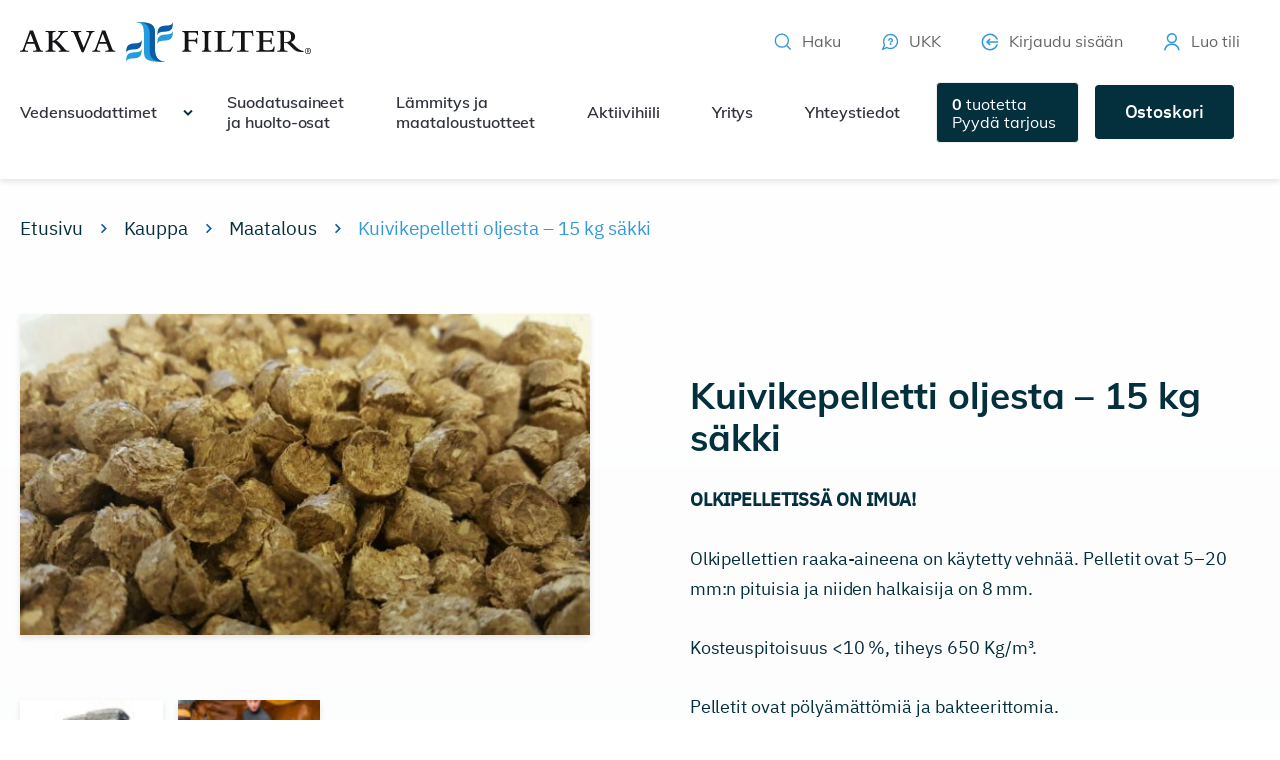

--- FILE ---
content_type: text/html; charset=UTF-8
request_url: https://www.akvafilter.fi/kauppa/maatalous/kuivikepelletti-oljesta-15-kg-sakki
body_size: 63543
content:
<!doctype html><html lang="fi"><head><meta charset="UTF-8"><meta name="viewport" content="width=device-width, initial-scale=1"><link rel="profile" href="http://gmpg.org/xfn/11"><link rel="apple-touch-icon" sizes="180x180" href="https://www.akvafilter.fi/content/themes/akvafilter/images/favicon/apple-touch-icon.png"><link rel="icon" type="image/png" sizes="32x32" href="https://www.akvafilter.fi/content/themes/akvafilter/images/favicon/favicon-32x32.png"><link rel="icon" type="image/png" sizes="16x16" href="https://www.akvafilter.fi/content/themes/akvafilter/images/favicon/favicon-16x16.png"><link rel="manifest" href="https://www.akvafilter.fi/content/themes/akvafilter/images/favicon/site.webmanifest"><link rel="mask-icon" href="https://www.akvafilter.fi/content/themes/akvafilter/images/favicon/safari-pinned-tab.svg" color="#5bbad5"><meta name="msapplication-TileColor" content="#008996"><meta name="theme-color" content="#ffffff"><meta name='robots' content='index, follow, max-image-preview:large, max-snippet:-1, max-video-preview:-1' /><title>Kuivikepelletti oljesta - 15 kg säkki - Akva Filter Oy</title><link rel="canonical" href="https://www.akvafilter.fi/kauppa/maatalous/kuivikepelletti-oljesta-15-kg-sakki" /><meta property="og:locale" content="fi_FI" /><meta property="og:type" content="article" /><meta property="og:title" content="Kuivikepelletti oljesta - 15 kg säkki - Akva Filter Oy" /><meta property="og:description" content="OLKIPELLETISSÄ ON IMUA!  Olkipellettien raaka-aineena on käytetty vehnää. Pelletit ovat 5–20 mm:n pituisia ja niiden halkaisija on 8 mm.  Kosteuspitoisuus &lt;10 %, tiheys 650 Kg/m³.  Pelletit ovat pölyämättömiä ja bakteerittomia.  Karsinan perustamiseen tarvittavan olkipelletin määrä riippuu karsinan koosta. Esimerkiksi 10m² karsinan täyttöön tarvitaan n. 9 x 15 kg säkkiä (135 kg) kuivikkeita. Tämä riittää peittämään karsinan lattian 3-5 cm paksuisella olkipellettikerroksella.  Päivittäisessä puhdistuksessa karsinasta poistetaan ainoastaan lannat sekä märät kuivikkeet. Kuiviketta ei tarvitse lisätä joka päivä. Jatkossa lisätään vain yksi pussi (15 kg) muutaman päivän välein. Tuotetta kuluu 10 m² karsinassa noin 1400 kg verran vuodessa.  Olkipelletin erittäin suuren imukyvyn ansiosta jätelantaa syntyy 60-70 % vähemmän muihin kuivikkeisiin verrattuna. Olkipelletistä syntyy hyvää orgaanista lannoitetta, sillä olkilanta maatuu käyttökelpoiseksi jo 2-3 viikossa, ja sopii hyvin pellolle levitettäväksi.  Anna säkkien lukumäärä, hinta on €/15 kg säkki:" /><meta property="og:url" content="https://www.akvafilter.fi/kauppa/maatalous/kuivikepelletti-oljesta-15-kg-sakki" /><meta property="og:site_name" content="Akva Filter Oy" /><meta property="article:modified_time" content="2023-12-31T12:19:59+00:00" /><meta property="og:image" content="https://www.akvafilter.fi/media/pelletit-scaled.jpg" /><meta property="og:image:width" content="2048" /><meta property="og:image:height" content="1152" /><meta property="og:image:type" content="image/jpeg" /><meta name="twitter:card" content="summary_large_image" /><meta name="twitter:label1" content="Arvioitu lukuaika" /><meta name="twitter:data1" content="1 minuutti" /><style media="all">img:is([sizes=auto i],[sizes^="auto," i]){contain-intrinsic-size:3000px 1500px}
:root{--wp-block-synced-color:#7a00df;--wp-block-synced-color--rgb:122,0,223;--wp-bound-block-color:var(--wp-block-synced-color);--wp-editor-canvas-background:#ddd;--wp-admin-theme-color:#007cba;--wp-admin-theme-color--rgb:0,124,186;--wp-admin-theme-color-darker-10:#006ba1;--wp-admin-theme-color-darker-10--rgb:0,107,160.5;--wp-admin-theme-color-darker-20:#005a87;--wp-admin-theme-color-darker-20--rgb:0,90,135;--wp-admin-border-width-focus:2px}@media (min-resolution:192dpi){:root{--wp-admin-border-width-focus:1.5px}}.wp-element-button{cursor:pointer}:root .has-very-light-gray-background-color{background-color:#eee}:root .has-very-dark-gray-background-color{background-color:#313131}:root .has-very-light-gray-color{color:#eee}:root .has-very-dark-gray-color{color:#313131}:root .has-vivid-green-cyan-to-vivid-cyan-blue-gradient-background{background:linear-gradient(135deg,#00d084,#0693e3)}:root .has-purple-crush-gradient-background{background:linear-gradient(135deg,#34e2e4,#4721fb 50%,#ab1dfe)}:root .has-hazy-dawn-gradient-background{background:linear-gradient(135deg,#faaca8,#dad0ec)}:root .has-subdued-olive-gradient-background{background:linear-gradient(135deg,#fafae1,#67a671)}:root .has-atomic-cream-gradient-background{background:linear-gradient(135deg,#fdd79a,#004a59)}:root .has-nightshade-gradient-background{background:linear-gradient(135deg,#330968,#31cdcf)}:root .has-midnight-gradient-background{background:linear-gradient(135deg,#020381,#2874fc)}:root{--wp--preset--font-size--normal:16px;--wp--preset--font-size--huge:42px}.has-regular-font-size{font-size:1em}.has-larger-font-size{font-size:2.625em}.has-normal-font-size{font-size:var(--wp--preset--font-size--normal)}.has-huge-font-size{font-size:var(--wp--preset--font-size--huge)}.has-text-align-center{text-align:center}.has-text-align-left{text-align:left}.has-text-align-right{text-align:right}.has-fit-text{white-space:nowrap!important}#end-resizable-editor-section{display:none}.aligncenter{clear:both}.items-justified-left{justify-content:flex-start}.items-justified-center{justify-content:center}.items-justified-right{justify-content:flex-end}.items-justified-space-between{justify-content:space-between}.screen-reader-text{border:0;clip-path:inset(50%);height:1px;margin:-1px;overflow:hidden;padding:0;position:absolute;width:1px;word-wrap:normal!important}.screen-reader-text:focus{background-color:#ddd;clip-path:none;color:#444;display:block;font-size:1em;height:auto;left:5px;line-height:normal;padding:15px 23px 14px;text-decoration:none;top:5px;width:auto;z-index:100000}html :where(.has-border-color){border-style:solid}html :where([style*=border-top-color]){border-top-style:solid}html :where([style*=border-right-color]){border-right-style:solid}html :where([style*=border-bottom-color]){border-bottom-style:solid}html :where([style*=border-left-color]){border-left-style:solid}html :where([style*=border-width]){border-style:solid}html :where([style*=border-top-width]){border-top-style:solid}html :where([style*=border-right-width]){border-right-style:solid}html :where([style*=border-bottom-width]){border-bottom-style:solid}html :where([style*=border-left-width]){border-left-style:solid}html :where(img[class*=wp-image-]){height:auto;max-width:100%}:where(figure){margin:0 0 1em}html :where(.is-position-sticky){--wp-admin--admin-bar--position-offset:var(--wp-admin--admin-bar--height,0px)}@media screen and (max-width:600px){html :where(.is-position-sticky){--wp-admin--admin-bar--position-offset:0px}}
@keyframes spinner__animation{0%{animation-timing-function:cubic-bezier(.5856,.0703,.4143,.9297);transform:rotate(0deg)}to{transform:rotate(1turn)}}@keyframes loading__animation{to{transform:translateX(100%)}}body.wc-block-product-gallery-modal-open,body.wc-modal--open{overflow:hidden}.wc-block-grid__products .wc-block-grid__product-image{display:block;position:relative;text-decoration:none}.wc-block-grid__products .wc-block-grid__product-image a{border:0;box-shadow:none;outline:0;text-decoration:none}.wc-block-grid__products .wc-block-grid__product-image img{height:auto;max-width:100%;width:100%}.wc-block-grid__products .wc-block-grid__product-image img[hidden]{display:none}.wc-block-grid__products .wc-block-grid__product-image img[alt=""]{border:1px solid #f2f2f2}.edit-post-visual-editor .editor-block-list__block .wc-block-grid__product-title,.editor-styles-wrapper .wc-block-grid__product-title,.wc-block-grid__product-title{color:inherit;display:block;font-family:inherit;font-size:inherit;font-weight:700;line-height:1.2;padding:0}.wc-block-grid__product-price{display:block}.wc-block-grid__product-price .wc-block-grid__product-price__regular{margin-right:.5em}.wc-block-grid__product-add-to-cart.wp-block-button{white-space:normal;word-break:break-word}.wc-block-grid__product-add-to-cart.wp-block-button .wp-block-button__link{display:inline-flex;font-size:1em;justify-content:center;margin-left:auto!important;margin-right:auto!important;text-align:center;white-space:normal;word-break:break-word}.wc-block-grid__product-add-to-cart.wp-block-button .wp-block-button__link.loading{opacity:.25}.wc-block-grid__product-add-to-cart.wp-block-button .wp-block-button__link.added:after{content:"";display:inline-block;font-family:WooCommerce;height:auto;margin-left:.5em;width:auto}.wc-block-grid__product-add-to-cart.wp-block-button .wp-block-button__link.loading:after{animation:spin 2s linear infinite;content:"";display:inline-block;font-family:WooCommerce;height:auto;margin-left:.5em;width:auto}.has-5-columns:not(.alignfull) .wc-block-grid__product-add-to-cart.wp-block-button .wp-block-button__link:after,.has-6-columns .wc-block-grid__product-add-to-cart.wp-block-button .wp-block-button__link:after,.has-7-columns .wc-block-grid__product-add-to-cart.wp-block-button .wp-block-button__link:after,.has-8-columns .wc-block-grid__product-add-to-cart.wp-block-button .wp-block-button__link:after,.has-9-columns .wc-block-grid__product-add-to-cart.wp-block-button .wp-block-button__link:after{content:"";margin:0}.wc-block-grid__product-rating{display:block}.wc-block-grid__product-rating .star-rating,.wc-block-grid__product-rating .wc-block-grid__product-rating__stars{font-family:WooCommerce;font-size:1em;font-weight:400;height:1.618em;line-height:1.618;margin:0 auto;overflow:hidden;position:relative;text-align:left;width:5.3em}.wc-block-grid__product-rating .star-rating:before,.wc-block-grid__product-rating .wc-block-grid__product-rating__stars:before{content:"SSSSS";left:0;opacity:.5;position:absolute;right:0;top:0;white-space:nowrap}.wc-block-grid__product-rating .star-rating span,.wc-block-grid__product-rating .wc-block-grid__product-rating__stars span{left:0;overflow:hidden;padding-top:1.5em;position:absolute;right:0;top:0}.wc-block-grid__product-rating .star-rating span:before,.wc-block-grid__product-rating .wc-block-grid__product-rating__stars span:before{color:inherit;content:"SSSSS";left:0;position:absolute;right:0;top:0;white-space:nowrap}.wc-block-grid .wc-block-grid__product-onsale,.wc-block-grid__product-image .wc-block-grid__product-onsale{background:#fff;border:1px solid #43454b;border-radius:4px;color:#43454b;display:inline-block;font-size:.875em;font-weight:600;left:auto;padding:.25em .75em;position:absolute;right:4px;text-align:center;text-transform:uppercase;top:4px;width:auto;z-index:9}.wc-block-grid__product .wc-block-grid__product-image,.wc-block-grid__product .wc-block-grid__product-link{display:inline-block;position:relative}.wc-block-grid__product .wc-block-grid__product-image:not(.wc-block-components-product-image),.wc-block-grid__product .wc-block-grid__product-title{margin:0 0 12px}.wc-block-grid__product .wc-block-grid__product-add-to-cart,.wc-block-grid__product .wc-block-grid__product-onsale,.wc-block-grid__product .wc-block-grid__product-price,.wc-block-grid__product .wc-block-grid__product-rating{margin:0 auto 12px}.theme-twentysixteen .wc-block-grid .price ins{color:#77a464}.theme-twentynineteen .wc-block-grid__product{font-size:.88889em}.theme-twentynineteen .wc-block-components-product-sale-badge,.theme-twentynineteen .wc-block-components-product-title,.theme-twentynineteen .wc-block-grid__product-onsale,.theme-twentynineteen .wc-block-grid__product-title{font-family:-apple-system,BlinkMacSystemFont,Segoe UI,Roboto,Oxygen,Ubuntu,Cantarell,Fira Sans,Droid Sans,Helvetica Neue,sans-serif}.theme-twentynineteen .wc-block-grid__product-title:before{display:none}.theme-twentynineteen .wc-block-components-product-sale-badge,.theme-twentynineteen .wc-block-grid__product-onsale{line-height:1}.theme-twentynineteen .editor-styles-wrapper .wp-block-button .wp-block-button__link:not(.has-text-color){color:#fff}.theme-twentytwenty .wc-block-grid__product-link{color:#000}.theme-twentytwenty .wc-block-components-product-title,.theme-twentytwenty .wc-block-grid__product-title{color:#cd2653;font-family:-apple-system,blinkmacsystemfont,Helvetica Neue,helvetica,sans-serif;font-size:1em}.theme-twentytwenty .wp-block-columns .wc-block-components-product-title{margin-top:0}.theme-twentytwenty .wc-block-components-product-price .woocommerce-Price-amount,.theme-twentytwenty .wc-block-components-product-price__value,.theme-twentytwenty .wc-block-grid__product-price .woocommerce-Price-amount,.theme-twentytwenty .wc-block-grid__product-price__value{font-family:-apple-system,blinkmacsystemfont,Helvetica Neue,helvetica,sans-serif;font-size:.9em}.theme-twentytwenty .wc-block-components-product-price del,.theme-twentytwenty .wc-block-grid__product-price del{opacity:.5}.theme-twentytwenty .wc-block-components-product-price ins,.theme-twentytwenty .wc-block-grid__product-price ins{text-decoration:none}.theme-twentytwenty .star-rating,.theme-twentytwenty .wc-block-grid__product-rating{font-size:.7em}.theme-twentytwenty .star-rating .wc-block-components-product-rating__stars,.theme-twentytwenty .star-rating .wc-block-grid__product-rating__stars,.theme-twentytwenty .wc-block-grid__product-rating .wc-block-components-product-rating__stars,.theme-twentytwenty .wc-block-grid__product-rating .wc-block-grid__product-rating__stars{line-height:1}.theme-twentytwenty .wc-block-components-product-button>.wp-block-button__link,.theme-twentytwenty .wc-block-grid__product-add-to-cart>.wp-block-button__link{font-family:-apple-system,blinkmacsystemfont,Helvetica Neue,helvetica,sans-serif}.theme-twentytwenty .wc-block-components-product-sale-badge,.theme-twentytwenty .wc-block-grid__products .wc-block-grid__product-onsale{background:#cd2653;color:#fff;font-family:-apple-system,blinkmacsystemfont,Helvetica Neue,helvetica,sans-serif;font-weight:700;letter-spacing:-.02em;line-height:1.2;text-transform:uppercase}.theme-twentytwenty .wc-block-grid__products .wc-block-components-product-sale-badge{position:static}.theme-twentytwenty .wc-block-grid__products .wc-block-grid__product-image .wc-block-components-product-sale-badge{position:absolute}.theme-twentytwenty .wc-block-grid__products .wc-block-grid__product-onsale:not(.wc-block-components-product-sale-badge){position:absolute;right:4px;top:4px;z-index:1}.theme-twentytwenty .wc-block-active-filters__title,.theme-twentytwenty .wc-block-attribute-filter__title,.theme-twentytwenty .wc-block-price-filter__title,.theme-twentytwenty .wc-block-stock-filter__title{font-size:1em}.theme-twentytwenty .wc-block-active-filters .wc-block-active-filters__clear-all,.theme-twentytwenty .wc-block-grid__product-add-to-cart.wp-block-button .wp-block-button__link{font-size:.75em}@media only screen and (min-width:768px){.theme-twentytwenty .wc-block-grid__products .wc-block-grid__product-onsale{font-size:.875em;padding:.5em}}@media only screen and (min-width:1168px){.theme-twentytwenty .wc-block-grid__products .wc-block-grid__product-onsale{font-size:.875em;padding:.5em}}.theme-twentytwentytwo .wc-block-grid__product-add-to-cart .added_to_cart{display:block;margin-top:12px}.theme-twentytwentytwo .wc-block-components-product-price ins,.theme-twentytwentytwo .wc-block-grid__product-price ins{text-decoration:none}.screen-reader-text{clip:rect(1px,1px,1px,1px);word-wrap:normal!important;border:0;clip-path:inset(50%);height:1px;margin:-1px;overflow:hidden;overflow-wrap:normal!important;padding:0;position:absolute!important;width:1px}.screen-reader-text:focus{clip:auto!important;background-color:#fff;border-radius:3px;box-shadow:0 0 2px 2px rgba(0,0,0,.6);clip-path:none;color:#2b2d2f;display:block;font-size:.875rem;font-weight:700;height:auto;left:5px;line-height:normal;padding:15px 23px 14px;text-decoration:none;top:5px;width:auto;z-index:100000}.wp-block-group.woocommerce.product .up-sells.upsells.products{max-width:var(--wp--style--global--wide-size)}@keyframes spinner__animation{0%{animation-timing-function:cubic-bezier(.5856,.0703,.4143,.9297);transform:rotate(0deg)}to{transform:rotate(1turn)}}@keyframes loading__animation{to{transform:translateX(100%)}}.wc-block-components-notice-banner{align-content:flex-start;align-items:stretch;background-color:#fff;border:1px solid;border-radius:4px;box-sizing:border-box;color:#2f2f2f;display:flex;font-size:.875em;font-weight:400;gap:12px;line-height:1.5;margin:16px 0;padding:16px!important}.wc-block-components-notice-banner>.wc-block-components-notice-banner__content{-ms-grid-row-align:center;align-self:center;flex-basis:100%;padding-right:16px;white-space:normal}.wc-block-components-notice-banner>.wc-block-components-notice-banner__content:last-child{padding-right:0}.wc-block-components-notice-banner>.wc-block-components-notice-banner__content .wc-block-components-notice-banner__summary{font-weight:600;margin:0 0 8px}.wc-block-components-notice-banner>.wc-block-components-notice-banner__content ol,.wc-block-components-notice-banner>.wc-block-components-notice-banner__content ul{margin:0 0 0 24px;padding:0}.wc-block-components-notice-banner>.wc-block-components-notice-banner__content ol li:after,.wc-block-components-notice-banner>.wc-block-components-notice-banner__content ul li:after{clear:both;content:"";display:block}.wc-block-components-notice-banner>.wc-block-components-notice-banner__content .wc-forward{-moz-appearance:none;appearance:none;background:transparent!important;border:0;color:#2f2f2f!important;float:right;margin:0;opacity:.7;padding:0!important;text-decoration-line:underline;text-underline-position:under;transition:all .2s ease-in-out}.wc-block-components-notice-banner>.wc-block-components-notice-banner__content .wc-forward:active,.wc-block-components-notice-banner>.wc-block-components-notice-banner__content .wc-forward:focus,.wc-block-components-notice-banner>.wc-block-components-notice-banner__content .wc-forward:hover{opacity:1;text-decoration:none}.wc-block-components-notice-banner>svg{fill:#fff;background-color:#2f2f2f;border-radius:50%;flex-grow:0;flex-shrink:0;height:100%;padding:2px}.wc-block-components-notice-banner>.wc-block-components-button{background:transparent none!important;border:0!important;box-shadow:none!important;color:#2f2f2f!important;flex:0 0 16px;height:16px!important;margin:6px 0 0 auto!important;min-height:auto!important;min-width:0!important;opacity:.6;outline:none!important;padding:0!important;width:16px!important}.wc-block-components-notice-banner>.wc-block-components-button>svg{margin:0!important}.wc-block-components-notice-banner>.wc-block-components-button:active,.wc-block-components-notice-banner>.wc-block-components-button:focus,.wc-block-components-notice-banner>.wc-block-components-button:hover{opacity:1}.wc-block-components-notice-banner.is-error{background-color:#fff0f0;border-color:#cc1818}.wc-block-components-notice-banner.is-error>svg{background-color:#cc1818;transform:rotate(180deg)}.wc-block-components-notice-banner.is-warning{background-color:#fffbf4;border-color:#f0b849}.wc-block-components-notice-banner.is-warning>svg{background-color:#f0b849;transform:rotate(180deg)}.wc-block-components-notice-banner.is-success{background-color:#f4fff7;border-color:#4ab866}.wc-block-components-notice-banner.is-success>svg{background-color:#4ab866}.wc-block-components-notice-banner.is-info{background-color:#f4f8ff;border-color:#007cba}.wc-block-components-notice-banner.is-info>svg{background-color:#007cba}.woocommerce.wc-block-store-notices.alignwide{max-width:var(--wp--style--global--wide-size)}
:root{--wp--preset--aspect-ratio--square:1;--wp--preset--aspect-ratio--4-3:4/3;--wp--preset--aspect-ratio--3-4:3/4;--wp--preset--aspect-ratio--3-2:3/2;--wp--preset--aspect-ratio--2-3:2/3;--wp--preset--aspect-ratio--16-9:16/9;--wp--preset--aspect-ratio--9-16:9/16;--wp--preset--color--black:#000;--wp--preset--color--cyan-bluish-gray:#abb8c3;--wp--preset--color--white:#fff;--wp--preset--color--pale-pink:#f78da7;--wp--preset--color--vivid-red:#cf2e2e;--wp--preset--color--luminous-vivid-orange:#ff6900;--wp--preset--color--luminous-vivid-amber:#fcb900;--wp--preset--color--light-green-cyan:#7bdcb5;--wp--preset--color--vivid-green-cyan:#00d084;--wp--preset--color--pale-cyan-blue:#8ed1fc;--wp--preset--color--vivid-cyan-blue:#0693e3;--wp--preset--color--vivid-purple:#9b51e0;--wp--preset--gradient--vivid-cyan-blue-to-vivid-purple:linear-gradient(135deg,#0693e3 0%,#9b51e0 100%);--wp--preset--gradient--light-green-cyan-to-vivid-green-cyan:linear-gradient(135deg,#7adcb4 0%,#00d082 100%);--wp--preset--gradient--luminous-vivid-amber-to-luminous-vivid-orange:linear-gradient(135deg,#fcb900 0%,#ff6900 100%);--wp--preset--gradient--luminous-vivid-orange-to-vivid-red:linear-gradient(135deg,#ff6900 0%,#cf2e2e 100%);--wp--preset--gradient--very-light-gray-to-cyan-bluish-gray:linear-gradient(135deg,#eee 0%,#a9b8c3 100%);--wp--preset--gradient--cool-to-warm-spectrum:linear-gradient(135deg,#4aeadc 0%,#9778d1 20%,#cf2aba 40%,#ee2c82 60%,#fb6962 80%,#fef84c 100%);--wp--preset--gradient--blush-light-purple:linear-gradient(135deg,#ffceec 0%,#9896f0 100%);--wp--preset--gradient--blush-bordeaux:linear-gradient(135deg,#fecda5 0%,#fe2d2d 50%,#6b003e 100%);--wp--preset--gradient--luminous-dusk:linear-gradient(135deg,#ffcb70 0%,#c751c0 50%,#4158d0 100%);--wp--preset--gradient--pale-ocean:linear-gradient(135deg,#fff5cb 0%,#b6e3d4 50%,#33a7b5 100%);--wp--preset--gradient--electric-grass:linear-gradient(135deg,#caf880 0%,#71ce7e 100%);--wp--preset--gradient--midnight:linear-gradient(135deg,#020381 0%,#2874fc 100%);--wp--preset--font-size--small:13px;--wp--preset--font-size--medium:20px;--wp--preset--font-size--large:36px;--wp--preset--font-size--x-large:42px;--wp--preset--font-family--inter:"Inter",sans-serif;--wp--preset--font-family--cardo:Cardo;--wp--preset--spacing--20:.44rem;--wp--preset--spacing--30:.67rem;--wp--preset--spacing--40:1rem;--wp--preset--spacing--50:1.5rem;--wp--preset--spacing--60:2.25rem;--wp--preset--spacing--70:3.38rem;--wp--preset--spacing--80:5.06rem;--wp--preset--shadow--natural:6px 6px 9px rgba(0,0,0,.2);--wp--preset--shadow--deep:12px 12px 50px rgba(0,0,0,.4);--wp--preset--shadow--sharp:6px 6px 0px rgba(0,0,0,.2);--wp--preset--shadow--outlined:6px 6px 0px -3px #fff,6px 6px #000;--wp--preset--shadow--crisp:6px 6px 0px #000}:where(.is-layout-flex){gap:.5em}:where(.is-layout-grid){gap:.5em}body .is-layout-flex{display:flex}.is-layout-flex{flex-wrap:wrap;align-items:center}.is-layout-flex>:is(*,div){margin:0}body .is-layout-grid{display:grid}.is-layout-grid>:is(*,div){margin:0}:where(.wp-block-columns.is-layout-flex){gap:2em}:where(.wp-block-columns.is-layout-grid){gap:2em}:where(.wp-block-post-template.is-layout-flex){gap:1.25em}:where(.wp-block-post-template.is-layout-grid){gap:1.25em}.has-black-color{color:var(--wp--preset--color--black) !important}.has-cyan-bluish-gray-color{color:var(--wp--preset--color--cyan-bluish-gray) !important}.has-white-color{color:var(--wp--preset--color--white) !important}.has-pale-pink-color{color:var(--wp--preset--color--pale-pink) !important}.has-vivid-red-color{color:var(--wp--preset--color--vivid-red) !important}.has-luminous-vivid-orange-color{color:var(--wp--preset--color--luminous-vivid-orange) !important}.has-luminous-vivid-amber-color{color:var(--wp--preset--color--luminous-vivid-amber) !important}.has-light-green-cyan-color{color:var(--wp--preset--color--light-green-cyan) !important}.has-vivid-green-cyan-color{color:var(--wp--preset--color--vivid-green-cyan) !important}.has-pale-cyan-blue-color{color:var(--wp--preset--color--pale-cyan-blue) !important}.has-vivid-cyan-blue-color{color:var(--wp--preset--color--vivid-cyan-blue) !important}.has-vivid-purple-color{color:var(--wp--preset--color--vivid-purple) !important}.has-black-background-color{background-color:var(--wp--preset--color--black) !important}.has-cyan-bluish-gray-background-color{background-color:var(--wp--preset--color--cyan-bluish-gray) !important}.has-white-background-color{background-color:var(--wp--preset--color--white) !important}.has-pale-pink-background-color{background-color:var(--wp--preset--color--pale-pink) !important}.has-vivid-red-background-color{background-color:var(--wp--preset--color--vivid-red) !important}.has-luminous-vivid-orange-background-color{background-color:var(--wp--preset--color--luminous-vivid-orange) !important}.has-luminous-vivid-amber-background-color{background-color:var(--wp--preset--color--luminous-vivid-amber) !important}.has-light-green-cyan-background-color{background-color:var(--wp--preset--color--light-green-cyan) !important}.has-vivid-green-cyan-background-color{background-color:var(--wp--preset--color--vivid-green-cyan) !important}.has-pale-cyan-blue-background-color{background-color:var(--wp--preset--color--pale-cyan-blue) !important}.has-vivid-cyan-blue-background-color{background-color:var(--wp--preset--color--vivid-cyan-blue) !important}.has-vivid-purple-background-color{background-color:var(--wp--preset--color--vivid-purple) !important}.has-black-border-color{border-color:var(--wp--preset--color--black) !important}.has-cyan-bluish-gray-border-color{border-color:var(--wp--preset--color--cyan-bluish-gray) !important}.has-white-border-color{border-color:var(--wp--preset--color--white) !important}.has-pale-pink-border-color{border-color:var(--wp--preset--color--pale-pink) !important}.has-vivid-red-border-color{border-color:var(--wp--preset--color--vivid-red) !important}.has-luminous-vivid-orange-border-color{border-color:var(--wp--preset--color--luminous-vivid-orange) !important}.has-luminous-vivid-amber-border-color{border-color:var(--wp--preset--color--luminous-vivid-amber) !important}.has-light-green-cyan-border-color{border-color:var(--wp--preset--color--light-green-cyan) !important}.has-vivid-green-cyan-border-color{border-color:var(--wp--preset--color--vivid-green-cyan) !important}.has-pale-cyan-blue-border-color{border-color:var(--wp--preset--color--pale-cyan-blue) !important}.has-vivid-cyan-blue-border-color{border-color:var(--wp--preset--color--vivid-cyan-blue) !important}.has-vivid-purple-border-color{border-color:var(--wp--preset--color--vivid-purple) !important}.has-vivid-cyan-blue-to-vivid-purple-gradient-background{background:var(--wp--preset--gradient--vivid-cyan-blue-to-vivid-purple) !important}.has-light-green-cyan-to-vivid-green-cyan-gradient-background{background:var(--wp--preset--gradient--light-green-cyan-to-vivid-green-cyan) !important}.has-luminous-vivid-amber-to-luminous-vivid-orange-gradient-background{background:var(--wp--preset--gradient--luminous-vivid-amber-to-luminous-vivid-orange) !important}.has-luminous-vivid-orange-to-vivid-red-gradient-background{background:var(--wp--preset--gradient--luminous-vivid-orange-to-vivid-red) !important}.has-very-light-gray-to-cyan-bluish-gray-gradient-background{background:var(--wp--preset--gradient--very-light-gray-to-cyan-bluish-gray) !important}.has-cool-to-warm-spectrum-gradient-background{background:var(--wp--preset--gradient--cool-to-warm-spectrum) !important}.has-blush-light-purple-gradient-background{background:var(--wp--preset--gradient--blush-light-purple) !important}.has-blush-bordeaux-gradient-background{background:var(--wp--preset--gradient--blush-bordeaux) !important}.has-luminous-dusk-gradient-background{background:var(--wp--preset--gradient--luminous-dusk) !important}.has-pale-ocean-gradient-background{background:var(--wp--preset--gradient--pale-ocean) !important}.has-electric-grass-gradient-background{background:var(--wp--preset--gradient--electric-grass) !important}.has-midnight-gradient-background{background:var(--wp--preset--gradient--midnight) !important}.has-small-font-size{font-size:var(--wp--preset--font-size--small) !important}.has-medium-font-size{font-size:var(--wp--preset--font-size--medium) !important}.has-large-font-size{font-size:var(--wp--preset--font-size--large) !important}.has-x-large-font-size{font-size:var(--wp--preset--font-size--x-large) !important}
/*! This file is auto-generated */
.wp-block-button__link{color:#fff;background-color:#32373c;border-radius:9999px;box-shadow:none;text-decoration:none;padding:calc(.667em + 2px) calc(1.333em + 2px);font-size:1.125em}.wp-block-file__button{background:#32373c;color:#fff;text-decoration:none}
:root{--woocommerce:#7f54b3;--wc-green:#7ad03a;--wc-red:#a00;--wc-orange:#ffba00;--wc-blue:#2ea2cc;--wc-primary:#7f54b3;--wc-primary-text:#fff;--wc-secondary:#e9e6ed;--wc-secondary-text:#515151;--wc-highlight:#b3af54;--wc-highligh-text:#fff;--wc-content-bg:#fff;--wc-subtext:#767676}.woocommerce .woocommerce-error .button,.woocommerce .woocommerce-info .button,.woocommerce .woocommerce-message .button,.woocommerce-page .woocommerce-error .button,.woocommerce-page .woocommerce-info .button,.woocommerce-page .woocommerce-message .button{float:right}.woocommerce .col2-set,.woocommerce-page .col2-set{width:100%}.woocommerce .col2-set:after,.woocommerce .col2-set:before,.woocommerce-page .col2-set:after,.woocommerce-page .col2-set:before{content:" ";display:table}.woocommerce .col2-set:after,.woocommerce-page .col2-set:after{clear:both}.woocommerce .col2-set .col-1,.woocommerce-page .col2-set .col-1{float:left;width:48%}.woocommerce .col2-set .col-2,.woocommerce-page .col2-set .col-2{float:right;width:48%}.woocommerce img,.woocommerce-page img{height:auto;max-width:100%}.woocommerce #content div.product div.images,.woocommerce div.product div.images,.woocommerce-page #content div.product div.images,.woocommerce-page div.product div.images{float:left;width:48%}.woocommerce #content div.product div.thumbnails:after,.woocommerce #content div.product div.thumbnails:before,.woocommerce div.product div.thumbnails:after,.woocommerce div.product div.thumbnails:before,.woocommerce-page #content div.product div.thumbnails:after,.woocommerce-page #content div.product div.thumbnails:before,.woocommerce-page div.product div.thumbnails:after,.woocommerce-page div.product div.thumbnails:before{content:" ";display:table}.woocommerce #content div.product div.thumbnails:after,.woocommerce div.product div.thumbnails:after,.woocommerce-page #content div.product div.thumbnails:after,.woocommerce-page div.product div.thumbnails:after{clear:both}.woocommerce #content div.product div.thumbnails a,.woocommerce div.product div.thumbnails a,.woocommerce-page #content div.product div.thumbnails a,.woocommerce-page div.product div.thumbnails a{float:left;width:30.75%;margin-right:3.8%;margin-bottom:1em}.woocommerce #content div.product div.thumbnails a.last,.woocommerce div.product div.thumbnails a.last,.woocommerce-page #content div.product div.thumbnails a.last,.woocommerce-page div.product div.thumbnails a.last{margin-right:0}.woocommerce #content div.product div.thumbnails a.first,.woocommerce div.product div.thumbnails a.first,.woocommerce-page #content div.product div.thumbnails a.first,.woocommerce-page div.product div.thumbnails a.first{clear:both}.woocommerce #content div.product div.thumbnails.columns-1 a,.woocommerce div.product div.thumbnails.columns-1 a,.woocommerce-page #content div.product div.thumbnails.columns-1 a,.woocommerce-page div.product div.thumbnails.columns-1 a{width:100%;margin-right:0;float:none}.woocommerce #content div.product div.thumbnails.columns-2 a,.woocommerce div.product div.thumbnails.columns-2 a,.woocommerce-page #content div.product div.thumbnails.columns-2 a,.woocommerce-page div.product div.thumbnails.columns-2 a{width:48%}.woocommerce #content div.product div.thumbnails.columns-4 a,.woocommerce div.product div.thumbnails.columns-4 a,.woocommerce-page #content div.product div.thumbnails.columns-4 a,.woocommerce-page div.product div.thumbnails.columns-4 a{width:22.05%}.woocommerce #content div.product div.thumbnails.columns-5 a,.woocommerce div.product div.thumbnails.columns-5 a,.woocommerce-page #content div.product div.thumbnails.columns-5 a,.woocommerce-page div.product div.thumbnails.columns-5 a{width:16.9%}.woocommerce #content div.product div.summary,.woocommerce div.product div.summary,.woocommerce-page #content div.product div.summary,.woocommerce-page div.product div.summary{float:right;width:48%;clear:none}.woocommerce #content div.product .woocommerce-tabs,.woocommerce div.product .woocommerce-tabs,.woocommerce-page #content div.product .woocommerce-tabs,.woocommerce-page div.product .woocommerce-tabs{clear:both}.woocommerce #content div.product .woocommerce-tabs ul.tabs:after,.woocommerce #content div.product .woocommerce-tabs ul.tabs:before,.woocommerce div.product .woocommerce-tabs ul.tabs:after,.woocommerce div.product .woocommerce-tabs ul.tabs:before,.woocommerce-page #content div.product .woocommerce-tabs ul.tabs:after,.woocommerce-page #content div.product .woocommerce-tabs ul.tabs:before,.woocommerce-page div.product .woocommerce-tabs ul.tabs:after,.woocommerce-page div.product .woocommerce-tabs ul.tabs:before{content:" ";display:table}.woocommerce #content div.product .woocommerce-tabs ul.tabs:after,.woocommerce div.product .woocommerce-tabs ul.tabs:after,.woocommerce-page #content div.product .woocommerce-tabs ul.tabs:after,.woocommerce-page div.product .woocommerce-tabs ul.tabs:after{clear:both}.woocommerce #content div.product .woocommerce-tabs ul.tabs li,.woocommerce div.product .woocommerce-tabs ul.tabs li,.woocommerce-page #content div.product .woocommerce-tabs ul.tabs li,.woocommerce-page div.product .woocommerce-tabs ul.tabs li{display:inline-block}.woocommerce #content div.product #reviews .comment:after,.woocommerce #content div.product #reviews .comment:before,.woocommerce div.product #reviews .comment:after,.woocommerce div.product #reviews .comment:before,.woocommerce-page #content div.product #reviews .comment:after,.woocommerce-page #content div.product #reviews .comment:before,.woocommerce-page div.product #reviews .comment:after,.woocommerce-page div.product #reviews .comment:before{content:" ";display:table}.woocommerce #content div.product #reviews .comment:after,.woocommerce div.product #reviews .comment:after,.woocommerce-page #content div.product #reviews .comment:after,.woocommerce-page div.product #reviews .comment:after{clear:both}.woocommerce #content div.product #reviews .comment img,.woocommerce div.product #reviews .comment img,.woocommerce-page #content div.product #reviews .comment img,.woocommerce-page div.product #reviews .comment img{float:right;height:auto}.woocommerce ul.products,.woocommerce-page ul.products{clear:both}.woocommerce ul.products:after,.woocommerce ul.products:before,.woocommerce-page ul.products:after,.woocommerce-page ul.products:before{content:" ";display:table}.woocommerce ul.products:after,.woocommerce-page ul.products:after{clear:both}.woocommerce ul.products li.product,.woocommerce-page ul.products li.product{float:left;margin:0 3.8% 2.992em 0;padding:0;position:relative;width:22.05%;margin-left:0}.woocommerce ul.products li.first,.woocommerce-page ul.products li.first{clear:both}.woocommerce ul.products li.last,.woocommerce-page ul.products li.last{margin-right:0}.woocommerce ul.products.columns-1 li.product,.woocommerce-page ul.products.columns-1 li.product{width:100%;margin-right:0}.woocommerce ul.products.columns-2 li.product,.woocommerce-page ul.products.columns-2 li.product{width:48%}.woocommerce ul.products.columns-3 li.product,.woocommerce-page ul.products.columns-3 li.product{width:30.75%}.woocommerce ul.products.columns-5 li.product,.woocommerce-page ul.products.columns-5 li.product{width:16.95%}.woocommerce ul.products.columns-6 li.product,.woocommerce-page ul.products.columns-6 li.product{width:13.5%}.woocommerce-page.columns-1 ul.products li.product,.woocommerce.columns-1 ul.products li.product{width:100%;margin-right:0}.woocommerce-page.columns-2 ul.products li.product,.woocommerce.columns-2 ul.products li.product{width:48%}.woocommerce-page.columns-3 ul.products li.product,.woocommerce.columns-3 ul.products li.product{width:30.75%}.woocommerce-page.columns-5 ul.products li.product,.woocommerce.columns-5 ul.products li.product{width:16.95%}.woocommerce-page.columns-6 ul.products li.product,.woocommerce.columns-6 ul.products li.product{width:13.5%}.woocommerce .woocommerce-result-count,.woocommerce-page .woocommerce-result-count{float:left}.woocommerce .woocommerce-ordering,.woocommerce-page .woocommerce-ordering{float:right}.woocommerce .woocommerce-pagination ul.page-numbers:after,.woocommerce .woocommerce-pagination ul.page-numbers:before,.woocommerce-page .woocommerce-pagination ul.page-numbers:after,.woocommerce-page .woocommerce-pagination ul.page-numbers:before{content:" ";display:table}.woocommerce .woocommerce-pagination ul.page-numbers:after,.woocommerce-page .woocommerce-pagination ul.page-numbers:after{clear:both}.woocommerce .woocommerce-pagination ul.page-numbers li,.woocommerce-page .woocommerce-pagination ul.page-numbers li{display:inline-block}.woocommerce #content table.cart img,.woocommerce table.cart img,.woocommerce-page #content table.cart img,.woocommerce-page table.cart img{height:auto}.woocommerce #content table.cart td.actions,.woocommerce table.cart td.actions,.woocommerce-page #content table.cart td.actions,.woocommerce-page table.cart td.actions{text-align:right}.woocommerce #content table.cart td.actions .input-text,.woocommerce table.cart td.actions .input-text,.woocommerce-page #content table.cart td.actions .input-text,.woocommerce-page table.cart td.actions .input-text{width:80px}.woocommerce #content table.cart td.actions .coupon,.woocommerce table.cart td.actions .coupon,.woocommerce-page #content table.cart td.actions .coupon,.woocommerce-page table.cart td.actions .coupon{float:left}.woocommerce .cart-collaterals,.woocommerce-page .cart-collaterals{width:100%}.woocommerce .cart-collaterals:after,.woocommerce .cart-collaterals:before,.woocommerce-page .cart-collaterals:after,.woocommerce-page .cart-collaterals:before{content:" ";display:table}.woocommerce .cart-collaterals:after,.woocommerce-page .cart-collaterals:after{clear:both}.woocommerce .cart-collaterals .related,.woocommerce-page .cart-collaterals .related{width:30.75%;float:left}.woocommerce .cart-collaterals .cross-sells,.woocommerce-page .cart-collaterals .cross-sells{width:48%;float:left}.woocommerce .cart-collaterals .cross-sells ul.products,.woocommerce-page .cart-collaterals .cross-sells ul.products{float:none}.woocommerce .cart-collaterals .cross-sells ul.products li,.woocommerce-page .cart-collaterals .cross-sells ul.products li{width:48%}.woocommerce .cart-collaterals .shipping_calculator,.woocommerce-page .cart-collaterals .shipping_calculator{width:48%;clear:right;float:right}.woocommerce .cart-collaterals .shipping_calculator:after,.woocommerce .cart-collaterals .shipping_calculator:before,.woocommerce-page .cart-collaterals .shipping_calculator:after,.woocommerce-page .cart-collaterals .shipping_calculator:before{content:" ";display:table}.woocommerce .cart-collaterals .shipping_calculator:after,.woocommerce-page .cart-collaterals .shipping_calculator:after{clear:both}.woocommerce .cart-collaterals .shipping_calculator .col2-set .col-1,.woocommerce .cart-collaterals .shipping_calculator .col2-set .col-2,.woocommerce-page .cart-collaterals .shipping_calculator .col2-set .col-1,.woocommerce-page .cart-collaterals .shipping_calculator .col2-set .col-2{width:47%}.woocommerce .cart-collaterals .cart_totals,.woocommerce-page .cart-collaterals .cart_totals{float:right;width:48%}.woocommerce ul.cart_list li:after,.woocommerce ul.cart_list li:before,.woocommerce ul.product_list_widget li:after,.woocommerce ul.product_list_widget li:before,.woocommerce-page ul.cart_list li:after,.woocommerce-page ul.cart_list li:before,.woocommerce-page ul.product_list_widget li:after,.woocommerce-page ul.product_list_widget li:before{content:" ";display:table}.woocommerce ul.cart_list li:after,.woocommerce ul.product_list_widget li:after,.woocommerce-page ul.cart_list li:after,.woocommerce-page ul.product_list_widget li:after{clear:both}.woocommerce ul.cart_list li img,.woocommerce ul.product_list_widget li img,.woocommerce-page ul.cart_list li img,.woocommerce-page ul.product_list_widget li img{float:right;height:auto}.woocommerce form .form-row:after,.woocommerce form .form-row:before,.woocommerce-page form .form-row:after,.woocommerce-page form .form-row:before{content:" ";display:table}.woocommerce form .form-row:after,.woocommerce-page form .form-row:after{clear:both}.woocommerce form .form-row label,.woocommerce-page form .form-row label{display:block}.woocommerce form .form-row label.checkbox,.woocommerce-page form .form-row label.checkbox{display:inline}.woocommerce form .form-row select,.woocommerce-page form .form-row select{width:100%}.woocommerce form .form-row .input-text,.woocommerce-page form .form-row .input-text{box-sizing:border-box;width:100%}.woocommerce form .form-row-first,.woocommerce form .form-row-last,.woocommerce-page form .form-row-first,.woocommerce-page form .form-row-last{width:47%;overflow:visible}.woocommerce form .form-row-first,.woocommerce-page form .form-row-first{float:left}.woocommerce form .form-row-last,.woocommerce-page form .form-row-last{float:right}.woocommerce form .form-row-wide,.woocommerce-page form .form-row-wide{clear:both}.woocommerce form .password-input,.woocommerce-page form .password-input{display:flex;flex-direction:column;justify-content:center;position:relative}.woocommerce form .password-input input[type=password],.woocommerce-page form .password-input input[type=password]{padding-right:2.5rem}.woocommerce form .password-input input::-ms-reveal,.woocommerce-page form .password-input input::-ms-reveal{display:none}.woocommerce form .show-password-input,.woocommerce-page form .show-password-input{position:absolute;right:.7em;top:.7em;cursor:pointer}.woocommerce form .show-password-input:after,.woocommerce-page form .show-password-input:after{font-family:WooCommerce;speak:never;font-weight:400;font-variant:normal;text-transform:none;line-height:1;-webkit-font-smoothing:antialiased;margin-left:.618em;content:"\e010";text-decoration:none}.woocommerce form .show-password-input.display-password:after,.woocommerce-page form .show-password-input.display-password:after{color:#585858}.woocommerce #payment .form-row select,.woocommerce-page #payment .form-row select{width:auto}.woocommerce #payment .terms,.woocommerce #payment .wc-terms-and-conditions,.woocommerce-page #payment .terms,.woocommerce-page #payment .wc-terms-and-conditions{text-align:left;padding:0 1em 0 0;float:left}.woocommerce #payment #place_order,.woocommerce-page #payment #place_order{float:right}.woocommerce .woocommerce-billing-fields:after,.woocommerce .woocommerce-billing-fields:before,.woocommerce .woocommerce-shipping-fields:after,.woocommerce .woocommerce-shipping-fields:before,.woocommerce-page .woocommerce-billing-fields:after,.woocommerce-page .woocommerce-billing-fields:before,.woocommerce-page .woocommerce-shipping-fields:after,.woocommerce-page .woocommerce-shipping-fields:before{content:" ";display:table}.woocommerce .woocommerce-billing-fields:after,.woocommerce .woocommerce-shipping-fields:after,.woocommerce-page .woocommerce-billing-fields:after,.woocommerce-page .woocommerce-shipping-fields:after{clear:both}.woocommerce .woocommerce-terms-and-conditions,.woocommerce-page .woocommerce-terms-and-conditions{margin-bottom:1.618em;padding:1.618em}.woocommerce .woocommerce-oembed,.woocommerce-page .woocommerce-oembed{position:relative}.woocommerce-account .woocommerce-MyAccount-navigation{float:left;width:30%}.woocommerce-account .woocommerce-MyAccount-content{float:right;width:68%}.woocommerce-account .woocommerce-MyAccount-content mark{background-color:transparent;color:inherit;font-weight:700}.woocommerce-page.left-sidebar #content.twentyeleven{width:58.4%;margin:0 7.6%;float:right}.woocommerce-page.right-sidebar #content.twentyeleven{margin:0 7.6%;width:58.4%;float:left}.twentyfourteen .tfwc{padding:12px 10px 0;max-width:474px;margin:0 auto}.twentyfourteen .tfwc .product .entry-summary{padding:0!important;margin:0 0 1.618em!important}.twentyfourteen .tfwc div.product.hentry.has-post-thumbnail{margin-top:0}@media screen and (min-width:673px){.twentyfourteen .tfwc{padding-right:30px;padding-left:30px}}@media screen and (min-width:1040px){.twentyfourteen .tfwc{padding-right:15px;padding-left:15px}}@media screen and (min-width:1110px){.twentyfourteen .tfwc{padding-right:30px;padding-left:30px}}@media screen and (min-width:1218px){.twentyfourteen .tfwc{margin-right:54px}.full-width .twentyfourteen .tfwc{margin-right:auto}}.twentyfifteen .t15wc{padding-left:7.6923%;padding-right:7.6923%;padding-top:7.6923%;margin-bottom:7.6923%;background:#fff;box-shadow:0 0 1px rgba(0,0,0,.15)}.twentyfifteen .t15wc .page-title{margin-left:0}@media screen and (min-width:38.75em){.twentyfifteen .t15wc{margin-right:7.6923%;margin-left:7.6923%;margin-top:8.3333%}}@media screen and (min-width:59.6875em){.twentyfifteen .t15wc{margin-left:8.3333%;margin-right:8.3333%;padding:10%}.single-product .twentyfifteen .entry-summary{padding:0!important}}.twentysixteen .site-main{margin-right:7.6923%;margin-left:7.6923%}.twentysixteen .entry-summary{margin-right:0;margin-left:0}#content .twentysixteen div.product div.images,#content .twentysixteen div.product div.summary{width:46.42857%}@media screen and (min-width:44.375em){.twentysixteen .site-main{margin-right:23.0769%}}@media screen and (min-width:56.875em){.twentysixteen .site-main{margin-right:0;margin-left:0}.no-sidebar .twentysixteen .site-main{margin-right:15%;margin-left:15%}.no-sidebar .twentysixteen .entry-summary{margin-right:0;margin-left:0}}.rtl .woocommerce .col2-set .col-1,.rtl .woocommerce-page .col2-set .col-1{float:right}.rtl .woocommerce .col2-set .col-2,.rtl .woocommerce-page .col2-set .col-2{float:left}
@charset "UTF-8";:root{--woocommerce:#7f54b3;--wc-green:#7ad03a;--wc-red:#a00;--wc-orange:#ffba00;--wc-blue:#2ea2cc;--wc-primary:#7f54b3;--wc-primary-text:#fff;--wc-secondary:#e9e6ed;--wc-secondary-text:#515151;--wc-highlight:#b3af54;--wc-highligh-text:#fff;--wc-content-bg:#fff;--wc-subtext:#767676}@keyframes spin{100%{transform:rotate(360deg)}}@font-face{font-family:star;src:url(//www.akvafilter.fi/content/plugins/woocommerce/assets/css/../fonts/WooCommerce.woff2) format("woff2"),url(//www.akvafilter.fi/content/plugins/woocommerce/assets/css/../fonts/WooCommerce.woff) format("woff"),url(//www.akvafilter.fi/content/plugins/woocommerce/assets/css/../fonts/WooCommerce.ttf) format("truetype");font-weight:400;font-style:normal}@font-face{font-family:WooCommerce;src:url(//www.akvafilter.fi/content/plugins/woocommerce/assets/css/../fonts/WooCommerce.woff2) format("woff2"),url(//www.akvafilter.fi/content/plugins/woocommerce/assets/css/../fonts/WooCommerce.woff) format("woff"),url(//www.akvafilter.fi/content/plugins/woocommerce/assets/css/../fonts/WooCommerce.ttf) format("truetype");font-weight:400;font-style:normal}.woocommerce-store-notice,p.demo_store{position:absolute;top:0;left:0;right:0;margin:0;width:100%;font-size:1em;padding:1em 0;text-align:center;background-color:#7f54b3;color:#fff;z-index:99998;box-shadow:0 1px 1em rgba(0,0,0,.2);display:none}.woocommerce-store-notice a,p.demo_store a{color:#fff;text-decoration:underline}.screen-reader-text{clip:rect(1px,1px,1px,1px);height:1px;overflow:hidden;position:absolute!important;width:1px;word-wrap:normal!important}.admin-bar p.demo_store{top:32px}.clear{clear:both}.woocommerce .blockUI.blockOverlay{position:relative}.woocommerce .blockUI.blockOverlay:before{height:1em;width:1em;display:block;position:absolute;top:50%;left:50%;margin-left:-.5em;margin-top:-.5em;content:"";animation:spin 1s ease-in-out infinite;background:url(//www.akvafilter.fi/content/plugins/woocommerce/assets/css/../images/icons/loader.svg) center center;background-size:cover;line-height:1;text-align:center;font-size:2em;color:rgba(0,0,0,.75)}.woocommerce .loader:before{height:1em;width:1em;display:block;position:absolute;top:50%;left:50%;margin-left:-.5em;margin-top:-.5em;content:"";animation:spin 1s ease-in-out infinite;background:url(//www.akvafilter.fi/content/plugins/woocommerce/assets/css/../images/icons/loader.svg) center center;background-size:cover;line-height:1;text-align:center;font-size:2em;color:rgba(0,0,0,.75)}.woocommerce a.remove{display:block;font-size:1.5em;height:1em;width:1em;text-align:center;line-height:1;border-radius:100%;color:var(--wc-red)!important;text-decoration:none;font-weight:700;border:0}.woocommerce a.remove:hover{color:#fff!important;background:var(--wc-red)}.woocommerce small.note{display:block;color:#767676;font-size:.857em;margin-top:10px}.woocommerce .woocommerce-breadcrumb{margin:0 0 1em;padding:0}.woocommerce .woocommerce-breadcrumb:after,.woocommerce .woocommerce-breadcrumb:before{content:" ";display:table}.woocommerce .woocommerce-breadcrumb:after{clear:both}.woocommerce .quantity .qty{width:3.631em;text-align:center}.woocommerce div.product{margin-bottom:0;position:relative}.woocommerce div.product .product_title{clear:none;margin-top:0;padding:0}.woocommerce div.product p.price ins,.woocommerce div.product span.price ins{background:inherit;font-weight:700;display:inline-block}.woocommerce div.product p.price del,.woocommerce div.product span.price del{opacity:.5;display:inline-block}.woocommerce div.product p.stock{font-size:.92em}.woocommerce div.product .woocommerce-product-rating{margin-bottom:1.618em}.woocommerce div.product div.images{margin-bottom:2em}.woocommerce div.product div.images img{display:block;width:100%;height:auto;box-shadow:none}.woocommerce div.product div.images div.thumbnails{padding-top:1em}.woocommerce div.product div.images.woocommerce-product-gallery{position:relative}.woocommerce div.product div.images .woocommerce-product-gallery__wrapper{transition:all cubic-bezier(.795,-.035,0,1) .5s;margin:0;padding:0}.woocommerce div.product div.images .woocommerce-product-gallery__wrapper .zoomImg{background-color:#fff;opacity:0}.woocommerce div.product div.images .woocommerce-product-gallery__image--placeholder{border:1px solid #f2f2f2}.woocommerce div.product div.images .woocommerce-product-gallery__image:nth-child(n+2){width:25%;display:inline-block}.woocommerce div.product div.images .woocommerce-product-gallery__trigger{position:absolute;top:.5em;right:.5em;font-size:2em;z-index:9;width:36px;height:36px;background:#fff;text-indent:-9999px;border-radius:100%;box-sizing:content-box}.woocommerce div.product div.images .woocommerce-product-gallery__trigger:before{content:"";display:block;width:10px;height:10px;border:2px solid #000;border-radius:100%;position:absolute;top:9px;left:9px;box-sizing:content-box}.woocommerce div.product div.images .woocommerce-product-gallery__trigger:after{content:"";display:block;width:2px;height:8px;background:#000;border-radius:6px;position:absolute;top:19px;left:22px;transform:rotate(-45deg);box-sizing:content-box}.woocommerce div.product div.images .flex-control-thumbs{overflow:hidden;zoom:1;margin:0;padding:0}.woocommerce div.product div.images .flex-control-thumbs li{width:25%;float:left;margin:0;list-style:none}.woocommerce div.product div.images .flex-control-thumbs li img{cursor:pointer;opacity:.5;margin:0}.woocommerce div.product div.images .flex-control-thumbs li img.flex-active,.woocommerce div.product div.images .flex-control-thumbs li img:hover{opacity:1}.woocommerce div.product .woocommerce-product-gallery--columns-3 .flex-control-thumbs li:nth-child(3n+1){clear:left}.woocommerce div.product .woocommerce-product-gallery--columns-4 .flex-control-thumbs li:nth-child(4n+1){clear:left}.woocommerce div.product .woocommerce-product-gallery--columns-5 .flex-control-thumbs li:nth-child(5n+1){clear:left}.woocommerce div.product div.summary{margin-bottom:2em}.woocommerce div.product div.social{text-align:right;margin:0 0 1em}.woocommerce div.product div.social span{margin:0 0 0 2px}.woocommerce div.product div.social span span{margin:0}.woocommerce div.product div.social span .stButton .chicklets{padding-left:16px;width:0}.woocommerce div.product div.social iframe{float:left;margin-top:3px}.woocommerce div.product .woocommerce-tabs ul.tabs{list-style:none;padding:0 0 0 1em;margin:0 0 1.618em;overflow:hidden;position:relative}.woocommerce div.product .woocommerce-tabs ul.tabs li{border:1px solid #cfc8d8;background-color:#e9e6ed;color:#515151;display:inline-block;position:relative;z-index:0;border-radius:4px 4px 0 0;margin:0 -5px;padding:0 1em}.woocommerce div.product .woocommerce-tabs ul.tabs li a{display:inline-block;padding:.5em 0;font-weight:700;color:#515151;text-decoration:none}.woocommerce div.product .woocommerce-tabs ul.tabs li a:hover{text-decoration:none;color:#6a6a6a}.woocommerce div.product .woocommerce-tabs ul.tabs li.active{background:#fff;color:#515151;z-index:2;border-bottom-color:#fff}.woocommerce div.product .woocommerce-tabs ul.tabs li.active a{color:inherit;text-shadow:inherit}.woocommerce div.product .woocommerce-tabs ul.tabs li.active:before{box-shadow:2px 2px 0 #fff}.woocommerce div.product .woocommerce-tabs ul.tabs li.active:after{box-shadow:-2px 2px 0 #fff}.woocommerce div.product .woocommerce-tabs ul.tabs li:after,.woocommerce div.product .woocommerce-tabs ul.tabs li:before{border:1px solid #cfc8d8;position:absolute;bottom:-1px;width:5px;height:5px;content:" ";box-sizing:border-box}.woocommerce div.product .woocommerce-tabs ul.tabs li:before{left:-5px;border-bottom-right-radius:4px;border-width:0 1px 1px 0;box-shadow:2px 2px 0 #e9e6ed}.woocommerce div.product .woocommerce-tabs ul.tabs li:after{right:-5px;border-bottom-left-radius:4px;border-width:0 0 1px 1px;box-shadow:-2px 2px 0 #e9e6ed}.woocommerce div.product .woocommerce-tabs ul.tabs:before{position:absolute;content:" ";width:100%;bottom:0;left:0;border-bottom:1px solid #cfc8d8;z-index:1}.woocommerce div.product .woocommerce-tabs .panel{margin:0 0 2em;padding:0}.woocommerce div.product p.cart{margin-bottom:2em}.woocommerce div.product p.cart:after,.woocommerce div.product p.cart:before{content:" ";display:table}.woocommerce div.product p.cart:after{clear:both}.woocommerce div.product form.cart{margin-bottom:2em}.woocommerce div.product form.cart:after,.woocommerce div.product form.cart:before{content:" ";display:table}.woocommerce div.product form.cart:after{clear:both}.woocommerce div.product form.cart div.quantity{float:left;margin:0 4px 0 0}.woocommerce div.product form.cart table{border-width:0 0 1px}.woocommerce div.product form.cart table td{padding-left:0}.woocommerce div.product form.cart table div.quantity{float:none;margin:0}.woocommerce div.product form.cart table small.stock{display:block;float:none}.woocommerce div.product form.cart .variations{margin-bottom:1em;border:0;width:100%}.woocommerce div.product form.cart .variations td,.woocommerce div.product form.cart .variations th{border:0;line-height:2em;vertical-align:top}.woocommerce div.product form.cart .variations label{font-weight:700;text-align:left}.woocommerce div.product form.cart .variations select{max-width:100%;min-width:75%;display:inline-block;margin-right:1em;appearance:none;-webkit-appearance:none;-moz-appearance:none;padding-right:2em;background:url([data-uri]) no-repeat;background-size:16px;-webkit-background-size:16px;background-position:calc(100% - 12px) 50%;-webkit-background-position:calc(100% - 12px) 50%}.woocommerce div.product form.cart .variations td.label{padding-right:1em}.woocommerce div.product form.cart .woocommerce-variation-description p{margin-bottom:1em}.woocommerce div.product form.cart .reset_variations{visibility:hidden;font-size:.83em}.woocommerce div.product form.cart .wc-no-matching-variations{display:none}.woocommerce div.product form.cart .button{vertical-align:middle;float:left}.woocommerce div.product form.cart .group_table td.woocommerce-grouped-product-list-item__label{padding-right:1em;padding-left:1em}.woocommerce div.product form.cart .group_table td{vertical-align:top;padding-bottom:.5em;border:0}.woocommerce div.product form.cart .group_table td:first-child{width:4em;text-align:center}.woocommerce div.product form.cart .group_table .wc-grouped-product-add-to-cart-checkbox{display:inline-block;width:auto;margin:0 auto;transform:scale(1.5,1.5)}.woocommerce span.onsale{min-height:3.236em;min-width:3.236em;padding:.202em;font-size:1em;font-weight:700;position:absolute;text-align:center;line-height:3.236;top:-.5em;left:-.5em;margin:0;border-radius:100%;background-color:#b3af54;color:#fff;font-size:.857em;z-index:9}.woocommerce .products ul,.woocommerce ul.products{margin:0 0 1em;padding:0;list-style:none outside;clear:both}.woocommerce .products ul:after,.woocommerce .products ul:before,.woocommerce ul.products:after,.woocommerce ul.products:before{content:" ";display:table}.woocommerce .products ul:after,.woocommerce ul.products:after{clear:both}.woocommerce .products ul li,.woocommerce ul.products li{list-style:none outside}.woocommerce ul.products li.product .onsale{top:0;right:0;left:auto;margin:-.5em -.5em 0 0}.woocommerce ul.products li.product .woocommerce-loop-category__title,.woocommerce ul.products li.product .woocommerce-loop-product__title,.woocommerce ul.products li.product h3{padding:.5em 0;margin:0;font-size:1em}.woocommerce ul.products li.product a{text-decoration:none}.woocommerce ul.products li.product a img{width:100%;height:auto;display:block;margin:0 0 1em;box-shadow:none}.woocommerce ul.products li.product strong{display:block}.woocommerce ul.products li.product .woocommerce-placeholder{border:1px solid #f2f2f2}.woocommerce ul.products li.product .star-rating{font-size:.857em}.woocommerce ul.products li.product .button{display:inline-block;margin-top:1em}.woocommerce ul.products li.product .price{display:block;font-weight:400;margin-bottom:.5em;font-size:.857em}.woocommerce ul.products li.product .price del{color:inherit;opacity:.5;display:inline-block}.woocommerce ul.products li.product .price ins{background:0 0;font-weight:700;display:inline-block}.woocommerce ul.products li.product .price .from{font-size:.67em;margin:-2px 0 0;text-transform:uppercase;color:rgba(132,132,132,.5)}.woocommerce .woocommerce-result-count{margin:0 0 1em}.woocommerce .woocommerce-ordering{margin:0 0 1em}.woocommerce .woocommerce-ordering select{vertical-align:top}.woocommerce nav.woocommerce-pagination{text-align:center}.woocommerce nav.woocommerce-pagination ul{display:inline-block;white-space:nowrap;padding:0;clear:both;border:1px solid #cfc8d8;border-right:0;margin:1px}.woocommerce nav.woocommerce-pagination ul li{border-right:1px solid #cfc8d8;padding:0;margin:0;float:left;display:inline;overflow:hidden}.woocommerce nav.woocommerce-pagination ul li a,.woocommerce nav.woocommerce-pagination ul li span{margin:0;text-decoration:none;padding:0;line-height:1;font-size:1em;font-weight:400;padding:.5em;min-width:1em;display:block}.woocommerce nav.woocommerce-pagination ul li a:focus,.woocommerce nav.woocommerce-pagination ul li a:hover,.woocommerce nav.woocommerce-pagination ul li span.current{background:#e9e6ed;color:#816e99}.woocommerce .cart .button,.woocommerce .cart input.button{float:none}.woocommerce a.added_to_cart{padding-top:.5em;display:inline-block}.woocommerce #reviews h2 small{float:right;color:#767676;font-size:15px;margin:10px 0 0}.woocommerce #reviews h2 small a{text-decoration:none;color:#767676}.woocommerce #reviews h3{margin:0}.woocommerce #reviews #respond{margin:0;border:0;padding:0}.woocommerce #reviews #comment{height:75px}.woocommerce #reviews #comments .add_review:after,.woocommerce #reviews #comments .add_review:before{content:" ";display:table}.woocommerce #reviews #comments .add_review:after{clear:both}.woocommerce #reviews #comments h2{clear:none}.woocommerce #reviews #comments ol.commentlist{margin:0;width:100%;background:0 0;list-style:none}.woocommerce #reviews #comments ol.commentlist:after,.woocommerce #reviews #comments ol.commentlist:before{content:" ";display:table}.woocommerce #reviews #comments ol.commentlist:after{clear:both}.woocommerce #reviews #comments ol.commentlist li{padding:0;margin:0 0 20px;border:0;position:relative;background:0;border:0}.woocommerce #reviews #comments ol.commentlist li img.avatar{float:left;position:absolute;top:0;left:0;padding:3px;width:32px;height:auto;background:#e9e6ed;border:1px solid #e1dde7;margin:0;box-shadow:none}.woocommerce #reviews #comments ol.commentlist li .comment-text{margin:0 0 0 50px;border:1px solid #e1dde7;border-radius:4px;padding:1em 1em 0}.woocommerce #reviews #comments ol.commentlist li .comment-text:after,.woocommerce #reviews #comments ol.commentlist li .comment-text:before{content:" ";display:table}.woocommerce #reviews #comments ol.commentlist li .comment-text:after{clear:both}.woocommerce #reviews #comments ol.commentlist li .comment-text p{margin:0 0 1em}.woocommerce #reviews #comments ol.commentlist li .comment-text p.meta{font-size:.83em}.woocommerce #reviews #comments ol.commentlist ul.children{list-style:none outside;margin:20px 0 0 50px}.woocommerce #reviews #comments ol.commentlist ul.children .star-rating{display:none}.woocommerce #reviews #comments ol.commentlist #respond{border:1px solid #e1dde7;border-radius:4px;padding:1em 1em 0;margin:20px 0 0 50px}.woocommerce #reviews #comments .commentlist>li:before{content:""}.woocommerce .star-rating{float:right;overflow:hidden;position:relative;height:1em;line-height:1;font-size:1em;width:5.4em;font-family:WooCommerce}.woocommerce .star-rating:before{content:"sssss";color:#cfc8d8;float:left;top:0;left:0;position:absolute}.woocommerce .star-rating span{overflow:hidden;float:left;top:0;left:0;position:absolute;padding-top:1.5em}.woocommerce .star-rating span:before{content:"SSSSS";top:0;position:absolute;left:0}.woocommerce .woocommerce-product-rating{line-height:2;display:block}.woocommerce .woocommerce-product-rating:after,.woocommerce .woocommerce-product-rating:before{content:" ";display:table}.woocommerce .woocommerce-product-rating:after{clear:both}.woocommerce .woocommerce-product-rating .star-rating{margin:.5em 4px 0 0;float:left}.woocommerce .products .star-rating{display:block;margin:0 0 .5em;float:none}.woocommerce .hreview-aggregate .star-rating{margin:10px 0 0}.woocommerce #review_form #respond{position:static;margin:0;width:auto;padding:0;background:transparent none;border:0}.woocommerce #review_form #respond:after,.woocommerce #review_form #respond:before{content:" ";display:table}.woocommerce #review_form #respond:after{clear:both}.woocommerce #review_form #respond p{margin:0 0 10px}.woocommerce #review_form #respond .form-submit input{left:auto}.woocommerce #review_form #respond textarea{box-sizing:border-box;width:100%}.woocommerce p.stars a{position:relative;height:1em;width:1em;text-indent:-999em;display:inline-block;text-decoration:none}.woocommerce p.stars a:before{display:block;position:absolute;top:0;left:0;width:1em;height:1em;line-height:1;font-family:WooCommerce;content:"\e021";text-indent:0}.woocommerce p.stars a:hover~a:before{content:"\e021"}.woocommerce p.stars:hover a:before{content:"\e020"}.woocommerce p.stars.selected a.active:before{content:"\e020"}.woocommerce p.stars.selected a.active~a:before{content:"\e021"}.woocommerce p.stars.selected a:not(.active):before{content:"\e020"}.woocommerce table.shop_attributes{border:0;border-top:1px dotted rgba(0,0,0,.1);margin-bottom:1.618em;width:100%}.woocommerce table.shop_attributes th{width:150px;font-weight:700;padding:8px;border-top:0;border-bottom:1px dotted rgba(0,0,0,.1);margin:0;line-height:1.5}.woocommerce table.shop_attributes td{font-style:italic;padding:0;border-top:0;border-bottom:1px dotted rgba(0,0,0,.1);margin:0;line-height:1.5}.woocommerce table.shop_attributes td p{margin:0;padding:8px 0}.woocommerce table.shop_attributes tr:nth-child(even) td,.woocommerce table.shop_attributes tr:nth-child(even) th{background:rgba(0,0,0,.025)}.woocommerce table.shop_table{border:1px solid rgba(0,0,0,.1);margin:0 -1px 24px 0;text-align:left;width:100%;border-collapse:separate;border-radius:5px}.woocommerce table.shop_table th{font-weight:700;padding:9px 12px;line-height:1.5em}.woocommerce table.shop_table td{border-top:1px solid rgba(0,0,0,.1);padding:9px 12px;vertical-align:middle;line-height:1.5em}.woocommerce table.shop_table td small{font-weight:400}.woocommerce table.shop_table td del{font-weight:400}.woocommerce table.shop_table tbody:first-child tr:first-child td,.woocommerce table.shop_table tbody:first-child tr:first-child th{border-top:0}.woocommerce table.shop_table tbody th,.woocommerce table.shop_table tfoot td,.woocommerce table.shop_table tfoot th{font-weight:700;border-top:1px solid rgba(0,0,0,.1)}.woocommerce table.my_account_orders{font-size:.85em}.woocommerce table.my_account_orders td,.woocommerce table.my_account_orders th{padding:4px 8px;vertical-align:middle}.woocommerce table.my_account_orders .button{white-space:nowrap}.woocommerce table.woocommerce-MyAccount-downloads td,.woocommerce table.woocommerce-MyAccount-downloads th{vertical-align:top;text-align:center}.woocommerce table.woocommerce-MyAccount-downloads td:first-child,.woocommerce table.woocommerce-MyAccount-downloads th:first-child{text-align:left}.woocommerce table.woocommerce-MyAccount-downloads td:last-child,.woocommerce table.woocommerce-MyAccount-downloads th:last-child{text-align:left}.woocommerce table.woocommerce-MyAccount-downloads td .woocommerce-MyAccount-downloads-file:before,.woocommerce table.woocommerce-MyAccount-downloads th .woocommerce-MyAccount-downloads-file:before{content:"↓";display:inline-block}.woocommerce td.product-name .wc-item-meta,.woocommerce td.product-name dl.variation{list-style:none outside}.woocommerce td.product-name .wc-item-meta .wc-item-meta-label,.woocommerce td.product-name .wc-item-meta dt,.woocommerce td.product-name dl.variation .wc-item-meta-label,.woocommerce td.product-name dl.variation dt{float:left;clear:both;margin-right:.25em;display:inline-block;list-style:none outside}.woocommerce td.product-name .wc-item-meta dd,.woocommerce td.product-name dl.variation dd{margin:0}.woocommerce td.product-name .wc-item-meta p,.woocommerce td.product-name .wc-item-meta:last-child,.woocommerce td.product-name dl.variation p,.woocommerce td.product-name dl.variation:last-child{margin-bottom:0}.woocommerce td.product-name p.backorder_notification{font-size:.83em}.woocommerce td.product-quantity{min-width:80px}.woocommerce ul.cart_list,.woocommerce ul.product_list_widget{list-style:none outside;padding:0;margin:0}.woocommerce ul.cart_list li,.woocommerce ul.product_list_widget li{padding:4px 0;margin:0;list-style:none}.woocommerce ul.cart_list li:after,.woocommerce ul.cart_list li:before,.woocommerce ul.product_list_widget li:after,.woocommerce ul.product_list_widget li:before{content:" ";display:table}.woocommerce ul.cart_list li:after,.woocommerce ul.product_list_widget li:after{clear:both}.woocommerce ul.cart_list li a,.woocommerce ul.product_list_widget li a{display:block;font-weight:700}.woocommerce ul.cart_list li img,.woocommerce ul.product_list_widget li img{float:right;margin-left:4px;width:32px;height:auto;box-shadow:none}.woocommerce ul.cart_list li dl,.woocommerce ul.product_list_widget li dl{margin:0;padding-left:1em;border-left:2px solid rgba(0,0,0,.1)}.woocommerce ul.cart_list li dl:after,.woocommerce ul.cart_list li dl:before,.woocommerce ul.product_list_widget li dl:after,.woocommerce ul.product_list_widget li dl:before{content:" ";display:table}.woocommerce ul.cart_list li dl:after,.woocommerce ul.product_list_widget li dl:after{clear:both}.woocommerce ul.cart_list li dl dd,.woocommerce ul.cart_list li dl dt,.woocommerce ul.product_list_widget li dl dd,.woocommerce ul.product_list_widget li dl dt{display:inline-block;float:left;margin-bottom:1em}.woocommerce ul.cart_list li dl dt,.woocommerce ul.product_list_widget li dl dt{font-weight:700;padding:0 0 .25em;margin:0 4px 0 0;clear:left}.woocommerce ul.cart_list li dl dd,.woocommerce ul.product_list_widget li dl dd{padding:0 0 .25em}.woocommerce ul.cart_list li dl dd p:last-child,.woocommerce ul.product_list_widget li dl dd p:last-child{margin-bottom:0}.woocommerce ul.cart_list li .star-rating,.woocommerce ul.product_list_widget li .star-rating{float:none}.woocommerce .widget_shopping_cart .total,.woocommerce.widget_shopping_cart .total{border-top:3px double #e9e6ed;padding:4px 0 0}.woocommerce .widget_shopping_cart .total strong,.woocommerce.widget_shopping_cart .total strong{min-width:40px;display:inline-block}.woocommerce .widget_shopping_cart .cart_list li,.woocommerce.widget_shopping_cart .cart_list li{padding-left:2em;position:relative;padding-top:0}.woocommerce .widget_shopping_cart .cart_list li a.remove,.woocommerce.widget_shopping_cart .cart_list li a.remove{position:absolute;top:0;left:0}.woocommerce .widget_shopping_cart .buttons:after,.woocommerce .widget_shopping_cart .buttons:before,.woocommerce.widget_shopping_cart .buttons:after,.woocommerce.widget_shopping_cart .buttons:before{content:" ";display:table}.woocommerce .widget_shopping_cart .buttons:after,.woocommerce.widget_shopping_cart .buttons:after{clear:both}.woocommerce .widget_shopping_cart .buttons a,.woocommerce.widget_shopping_cart .buttons a{margin-right:5px;margin-bottom:5px}.woocommerce form .form-row{padding:3px;margin:0 0 6px}.woocommerce form .form-row [placeholder]:focus::-webkit-input-placeholder{-webkit-transition:opacity .5s .5s ease;transition:opacity .5s .5s ease;opacity:0}.woocommerce form .form-row label{line-height:2}.woocommerce form .form-row label.hidden{visibility:hidden}.woocommerce form .form-row label.inline{display:inline}.woocommerce form .form-row .woocommerce-input-wrapper .description{background:#1e85be;color:#fff;border-radius:3px;padding:1em;margin:.5em 0 0;clear:both;display:none;position:relative}.woocommerce form .form-row .woocommerce-input-wrapper .description a{color:#fff;text-decoration:underline;border:0;box-shadow:none}.woocommerce form .form-row .woocommerce-input-wrapper .description:before{left:50%;top:0;margin-top:-4px;transform:translateX(-50%) rotate(180deg);content:"";position:absolute;border-width:4px 6px 0;border-style:solid;border-color:#1e85be transparent transparent;z-index:100;display:block}.woocommerce form .form-row select{cursor:pointer;margin:0}.woocommerce form .form-row .required{color:var(--wc-red);font-weight:700;border:0!important;text-decoration:none;visibility:hidden}.woocommerce form .form-row .optional{visibility:visible}.woocommerce form .form-row .input-checkbox{display:inline;margin:-2px 8px 0 0;text-align:center;vertical-align:middle}.woocommerce form .form-row input.input-text,.woocommerce form .form-row textarea{box-sizing:border-box;width:100%;margin:0;outline:0;line-height:normal}.woocommerce form .form-row textarea{height:4em;line-height:1.5;display:block;box-shadow:none}.woocommerce form .form-row .select2-container{width:100%;line-height:2em}.woocommerce form .form-row.woocommerce-invalid label{color:var(--wc-red)}.woocommerce form .form-row.woocommerce-invalid .select2-container,.woocommerce form .form-row.woocommerce-invalid input.input-text,.woocommerce form .form-row.woocommerce-invalid select{border-color:var(--wc-red)}.woocommerce form .form-row.woocommerce-validated .select2-container,.woocommerce form .form-row.woocommerce-validated input.input-text,.woocommerce form .form-row.woocommerce-validated select{border-color:#6dc22e}.woocommerce form .form-row ::-webkit-input-placeholder{line-height:normal}.woocommerce form .form-row :-moz-placeholder{line-height:normal}.woocommerce form .form-row :-ms-input-placeholder{line-height:normal}.woocommerce form.checkout_coupon,.woocommerce form.login,.woocommerce form.register{border:1px solid #cfc8d8;padding:20px;margin:2em 0;text-align:left;border-radius:5px}.woocommerce form.checkout_coupon .coupon-error-notice{color:var(--wc-red);display:block;font-size:.75em;margin-top:8px}.woocommerce form.checkout_coupon .input-text.has-error:focus{border-color:var(--wc-red)}.woocommerce ul#shipping_method{list-style:none outside;margin:0;padding:0}.woocommerce ul#shipping_method li{margin:0 0 .5em;line-height:1.5em;list-style:none outside}.woocommerce ul#shipping_method li input{margin:3px .4375em 0 0;vertical-align:top}.woocommerce ul#shipping_method li label{display:inline}.woocommerce ul#shipping_method .amount{font-weight:700}.woocommerce p.woocommerce-shipping-contents{margin:0}.woocommerce ul.order_details{margin:0 0 3em;list-style:none}.woocommerce ul.order_details:after,.woocommerce ul.order_details:before{content:" ";display:table}.woocommerce ul.order_details:after{clear:both}.woocommerce ul.order_details li{float:left;margin-right:2em;text-transform:uppercase;font-size:.715em;line-height:1;border-right:1px dashed #cfc8d8;padding-right:2em;margin-left:0;padding-left:0;list-style-type:none}.woocommerce ul.order_details li strong{display:block;font-size:1.4em;text-transform:none;line-height:1.5}.woocommerce ul.order_details li:last-of-type{border:none}.woocommerce .wc-bacs-bank-details-account-name{font-weight:700}.woocommerce .woocommerce-customer-details,.woocommerce .woocommerce-order-details,.woocommerce .woocommerce-order-downloads{margin-bottom:2em}.woocommerce .woocommerce-customer-details :last-child,.woocommerce .woocommerce-order-details :last-child,.woocommerce .woocommerce-order-downloads :last-child{margin-bottom:0}.woocommerce .woocommerce-customer-details .additional-fields,.woocommerce .woocommerce-customer-details .addresses{margin-bottom:2em}.woocommerce .woocommerce-customer-details .additional-fields:last-child,.woocommerce .woocommerce-customer-details .addresses:last-child{margin-bottom:0}.woocommerce .addresses .wc-block-components-additional-fields-list{margin:0;padding:0}.woocommerce .addresses .wc-block-components-additional-fields-list dt{margin:0;padding:0;font-style:normal;font-weight:700;display:inline}.woocommerce .addresses .wc-block-components-additional-fields-list dt:after{content:": "}.woocommerce .addresses .wc-block-components-additional-fields-list dt:before{content:"";display:block}.woocommerce .addresses .wc-block-components-additional-fields-list dd{margin:0;padding:0;font-style:normal;display:inline}.woocommerce .wc-block-order-confirmation-additional-fields-wrapper .wc-block-components-additional-fields-list{border:1px solid rgba(0,0,0,.1);padding:0;display:grid;grid-template-columns:1fr max-content}.woocommerce .wc-block-order-confirmation-additional-fields-wrapper .wc-block-components-additional-fields-list dt{border-bottom:1px solid rgba(0,0,0,.1);font-style:normal;font-weight:700;padding:1rem;box-sizing:border-box;margin:0!important}.woocommerce .wc-block-order-confirmation-additional-fields-wrapper .wc-block-components-additional-fields-list dt:after{display:none}.woocommerce .wc-block-order-confirmation-additional-fields-wrapper .wc-block-components-additional-fields-list dt:last-of-type{border-bottom:0}.woocommerce .wc-block-order-confirmation-additional-fields-wrapper .wc-block-components-additional-fields-list dd{border-bottom:1px solid rgba(0,0,0,.1);padding:1rem;box-sizing:border-box;text-align:right;margin:0!important}.woocommerce .wc-block-order-confirmation-additional-fields-wrapper .wc-block-components-additional-fields-list dd:last-of-type{border-bottom:0}.woocommerce .woocommerce-customer-details .woocommerce-column__title{margin-top:0}.woocommerce .woocommerce-customer-details address{font-style:normal;margin-bottom:0;border:1px solid rgba(0,0,0,.1);border-bottom-width:2px;border-right-width:2px;text-align:left;width:100%;border-radius:5px;padding:6px 12px;box-sizing:border-box}.woocommerce .woocommerce-customer-details .woocommerce-customer-details--email,.woocommerce .woocommerce-customer-details .woocommerce-customer-details--phone{padding-left:1.5em}.woocommerce .woocommerce-customer-details .woocommerce-customer-details--email:last-child,.woocommerce .woocommerce-customer-details .woocommerce-customer-details--phone:last-child{margin-bottom:0}.woocommerce .woocommerce-customer-details .woocommerce-customer-details--phone:before{font-family:WooCommerce;speak:never;font-weight:400;font-variant:normal;text-transform:none;line-height:1;-webkit-font-smoothing:antialiased;margin-right:.618em;content:"\e037";text-decoration:none;margin-left:-1.5em;line-height:1.75;position:absolute}.woocommerce .woocommerce-customer-details .woocommerce-customer-details--email:before{font-family:WooCommerce;speak:never;font-weight:400;font-variant:normal;text-transform:none;line-height:1;-webkit-font-smoothing:antialiased;margin-right:.618em;content:"\e02d";text-decoration:none;margin-left:-1.5em;line-height:1.75;position:absolute}.woocommerce .woocommerce-widget-layered-nav-list{margin:0;padding:0;border:0;list-style:none outside}.woocommerce .woocommerce-widget-layered-nav-list .woocommerce-widget-layered-nav-list__item{padding:0 0 1px;list-style:none}.woocommerce .woocommerce-widget-layered-nav-list .woocommerce-widget-layered-nav-list__item:after,.woocommerce .woocommerce-widget-layered-nav-list .woocommerce-widget-layered-nav-list__item:before{content:" ";display:table}.woocommerce .woocommerce-widget-layered-nav-list .woocommerce-widget-layered-nav-list__item:after{clear:both}.woocommerce .woocommerce-widget-layered-nav-list .woocommerce-widget-layered-nav-list__item a,.woocommerce .woocommerce-widget-layered-nav-list .woocommerce-widget-layered-nav-list__item span{padding:1px 0}.woocommerce .woocommerce-widget-layered-nav-list .woocommerce-widget-layered-nav-list__item--chosen a:before{font-family:WooCommerce;speak:never;font-weight:400;font-variant:normal;text-transform:none;line-height:1;-webkit-font-smoothing:antialiased;margin-right:.618em;content:"\e013";text-decoration:none;color:var(--wc-red)}.woocommerce .woocommerce-widget-layered-nav-dropdown__submit{margin-top:1em}.woocommerce .widget_layered_nav_filters ul{margin:0;padding:0;border:0;list-style:none outside;overflow:hidden;zoom:1}.woocommerce .widget_layered_nav_filters ul li{float:left;padding:0 1em 1px 1px;list-style:none}.woocommerce .widget_layered_nav_filters ul li a{text-decoration:none}.woocommerce .widget_layered_nav_filters ul li a:before{font-family:WooCommerce;speak:never;font-weight:400;font-variant:normal;text-transform:none;line-height:1;-webkit-font-smoothing:antialiased;margin-right:.618em;content:"\e013";text-decoration:none;color:var(--wc-red);vertical-align:inherit;margin-right:.5em}.woocommerce .widget_price_filter .price_slider{margin-bottom:1em}.woocommerce .widget_price_filter .price_slider_amount{text-align:right;line-height:2.4;font-size:.8751em}.woocommerce .widget_price_filter .price_slider_amount .button{font-size:1.15em;float:left}.woocommerce .widget_price_filter .ui-slider{position:relative;text-align:left;margin-left:.5em;margin-right:.5em}.woocommerce .widget_price_filter .ui-slider .ui-slider-handle{position:absolute;z-index:2;width:1em;height:1em;background-color:#7f54b3;border-radius:1em;cursor:ew-resize;outline:0;top:-.3em;margin-left:-.5em}.woocommerce .widget_price_filter .ui-slider .ui-slider-range{position:absolute;z-index:1;font-size:.7em;display:block;border:0;border-radius:1em;background-color:#7f54b3}.woocommerce .widget_price_filter .price_slider_wrapper .ui-widget-content{border-radius:1em;background-color:#35224c;border:0}.woocommerce .widget_price_filter .ui-slider-horizontal{height:.5em}.woocommerce .widget_price_filter .ui-slider-horizontal .ui-slider-range{top:0;height:100%}.woocommerce .widget_price_filter .ui-slider-horizontal .ui-slider-range-min{left:-1px}.woocommerce .widget_price_filter .ui-slider-horizontal .ui-slider-range-max{right:-1px}.woocommerce .widget_rating_filter ul{margin:0;padding:0;border:0;list-style:none outside}.woocommerce .widget_rating_filter ul li{padding:0 0 1px;list-style:none}.woocommerce .widget_rating_filter ul li:after,.woocommerce .widget_rating_filter ul li:before{content:" ";display:table}.woocommerce .widget_rating_filter ul li:after{clear:both}.woocommerce .widget_rating_filter ul li a{padding:1px 0;text-decoration:none}.woocommerce .widget_rating_filter ul li .star-rating{float:none;display:inline-block}.woocommerce .widget_rating_filter ul li.chosen a:before{font-family:WooCommerce;speak:never;font-weight:400;font-variant:normal;text-transform:none;line-height:1;-webkit-font-smoothing:antialiased;margin-right:.618em;content:"\e013";text-decoration:none;color:var(--wc-red)}.woocommerce .woocommerce-form-login .woocommerce-form-login__submit{float:left;margin-right:1em}.woocommerce .woocommerce-form-login .woocommerce-form-login__rememberme{display:inline-block}.woocommerce:where(body:not(.woocommerce-block-theme-has-button-styles)) #respond input#submit,.woocommerce:where(body:not(.woocommerce-block-theme-has-button-styles)) a.button,.woocommerce:where(body:not(.woocommerce-block-theme-has-button-styles)) button.button,.woocommerce:where(body:not(.woocommerce-block-theme-has-button-styles)) input.button,:where(body:not(.woocommerce-block-theme-has-button-styles)):where(:not(.edit-post-visual-editor*)) .woocommerce #respond input#submit,:where(body:not(.woocommerce-block-theme-has-button-styles)):where(:not(.edit-post-visual-editor*)) .woocommerce a.button,:where(body:not(.woocommerce-block-theme-has-button-styles)):where(:not(.edit-post-visual-editor*)) .woocommerce button.button,:where(body:not(.woocommerce-block-theme-has-button-styles)):where(:not(.edit-post-visual-editor*)) .woocommerce input.button{font-size:100%;margin:0;line-height:1;cursor:pointer;position:relative;text-decoration:none;overflow:visible;padding:.618em 1em;font-weight:700;border-radius:3px;left:auto;color:#515151;background-color:#e9e6ed;border:0;display:inline-block;background-image:none;box-shadow:none;text-shadow:none}.woocommerce:where(body:not(.woocommerce-block-theme-has-button-styles)) #respond input#submit.loading,.woocommerce:where(body:not(.woocommerce-block-theme-has-button-styles)) a.button.loading,.woocommerce:where(body:not(.woocommerce-block-theme-has-button-styles)) button.button.loading,.woocommerce:where(body:not(.woocommerce-block-theme-has-button-styles)) input.button.loading,:where(body:not(.woocommerce-block-theme-has-button-styles)):where(:not(.edit-post-visual-editor*)) .woocommerce #respond input#submit.loading,:where(body:not(.woocommerce-block-theme-has-button-styles)):where(:not(.edit-post-visual-editor*)) .woocommerce a.button.loading,:where(body:not(.woocommerce-block-theme-has-button-styles)):where(:not(.edit-post-visual-editor*)) .woocommerce button.button.loading,:where(body:not(.woocommerce-block-theme-has-button-styles)):where(:not(.edit-post-visual-editor*)) .woocommerce input.button.loading{opacity:.25;padding-right:2.618em}.woocommerce:where(body:not(.woocommerce-block-theme-has-button-styles)) #respond input#submit.loading:after,.woocommerce:where(body:not(.woocommerce-block-theme-has-button-styles)) a.button.loading:after,.woocommerce:where(body:not(.woocommerce-block-theme-has-button-styles)) button.button.loading:after,.woocommerce:where(body:not(.woocommerce-block-theme-has-button-styles)) input.button.loading:after,:where(body:not(.woocommerce-block-theme-has-button-styles)):where(:not(.edit-post-visual-editor*)) .woocommerce #respond input#submit.loading:after,:where(body:not(.woocommerce-block-theme-has-button-styles)):where(:not(.edit-post-visual-editor*)) .woocommerce a.button.loading:after,:where(body:not(.woocommerce-block-theme-has-button-styles)):where(:not(.edit-post-visual-editor*)) .woocommerce button.button.loading:after,:where(body:not(.woocommerce-block-theme-has-button-styles)):where(:not(.edit-post-visual-editor*)) .woocommerce input.button.loading:after{font-family:WooCommerce;content:"\e01c";vertical-align:top;font-weight:400;position:absolute;top:.618em;right:1em;animation:spin 2s linear infinite}.woocommerce:where(body:not(.woocommerce-block-theme-has-button-styles)) #respond input#submit.added:after,.woocommerce:where(body:not(.woocommerce-block-theme-has-button-styles)) a.button.added:after,.woocommerce:where(body:not(.woocommerce-block-theme-has-button-styles)) button.button.added:after,.woocommerce:where(body:not(.woocommerce-block-theme-has-button-styles)) input.button.added:after,:where(body:not(.woocommerce-block-theme-has-button-styles)):where(:not(.edit-post-visual-editor*)) .woocommerce #respond input#submit.added:after,:where(body:not(.woocommerce-block-theme-has-button-styles)):where(:not(.edit-post-visual-editor*)) .woocommerce a.button.added:after,:where(body:not(.woocommerce-block-theme-has-button-styles)):where(:not(.edit-post-visual-editor*)) .woocommerce button.button.added:after,:where(body:not(.woocommerce-block-theme-has-button-styles)):where(:not(.edit-post-visual-editor*)) .woocommerce input.button.added:after{font-family:WooCommerce;content:"\e017";margin-left:.53em;vertical-align:bottom}.woocommerce:where(body:not(.woocommerce-block-theme-has-button-styles)) #respond input#submit:hover,.woocommerce:where(body:not(.woocommerce-block-theme-has-button-styles)) a.button:hover,.woocommerce:where(body:not(.woocommerce-block-theme-has-button-styles)) button.button:hover,.woocommerce:where(body:not(.woocommerce-block-theme-has-button-styles)) input.button:hover,:where(body:not(.woocommerce-block-theme-has-button-styles)):where(:not(.edit-post-visual-editor*)) .woocommerce #respond input#submit:hover,:where(body:not(.woocommerce-block-theme-has-button-styles)):where(:not(.edit-post-visual-editor*)) .woocommerce a.button:hover,:where(body:not(.woocommerce-block-theme-has-button-styles)):where(:not(.edit-post-visual-editor*)) .woocommerce button.button:hover,:where(body:not(.woocommerce-block-theme-has-button-styles)):where(:not(.edit-post-visual-editor*)) .woocommerce input.button:hover{background-color:#dcd7e3;text-decoration:none;background-image:none;color:#515151}.woocommerce:where(body:not(.woocommerce-block-theme-has-button-styles)) #respond input#submit.alt,.woocommerce:where(body:not(.woocommerce-block-theme-has-button-styles)) a.button.alt,.woocommerce:where(body:not(.woocommerce-block-theme-has-button-styles)) button.button.alt,.woocommerce:where(body:not(.woocommerce-block-theme-has-button-styles)) input.button.alt,:where(body:not(.woocommerce-block-theme-has-button-styles)):where(:not(.edit-post-visual-editor*)) .woocommerce #respond input#submit.alt,:where(body:not(.woocommerce-block-theme-has-button-styles)):where(:not(.edit-post-visual-editor*)) .woocommerce a.button.alt,:where(body:not(.woocommerce-block-theme-has-button-styles)):where(:not(.edit-post-visual-editor*)) .woocommerce button.button.alt,:where(body:not(.woocommerce-block-theme-has-button-styles)):where(:not(.edit-post-visual-editor*)) .woocommerce input.button.alt{background-color:#7f54b3;color:#fff;-webkit-font-smoothing:antialiased}.woocommerce:where(body:not(.woocommerce-block-theme-has-button-styles)) #respond input#submit.alt:hover,.woocommerce:where(body:not(.woocommerce-block-theme-has-button-styles)) a.button.alt:hover,.woocommerce:where(body:not(.woocommerce-block-theme-has-button-styles)) button.button.alt:hover,.woocommerce:where(body:not(.woocommerce-block-theme-has-button-styles)) input.button.alt:hover,:where(body:not(.woocommerce-block-theme-has-button-styles)):where(:not(.edit-post-visual-editor*)) .woocommerce #respond input#submit.alt:hover,:where(body:not(.woocommerce-block-theme-has-button-styles)):where(:not(.edit-post-visual-editor*)) .woocommerce a.button.alt:hover,:where(body:not(.woocommerce-block-theme-has-button-styles)):where(:not(.edit-post-visual-editor*)) .woocommerce button.button.alt:hover,:where(body:not(.woocommerce-block-theme-has-button-styles)):where(:not(.edit-post-visual-editor*)) .woocommerce input.button.alt:hover{background-color:#7249a4;color:#fff}.woocommerce:where(body:not(.woocommerce-block-theme-has-button-styles)) #respond input#submit.alt.disabled,.woocommerce:where(body:not(.woocommerce-block-theme-has-button-styles)) #respond input#submit.alt.disabled:hover,.woocommerce:where(body:not(.woocommerce-block-theme-has-button-styles)) #respond input#submit.alt:disabled,.woocommerce:where(body:not(.woocommerce-block-theme-has-button-styles)) #respond input#submit.alt:disabled:hover,.woocommerce:where(body:not(.woocommerce-block-theme-has-button-styles)) #respond input#submit.alt:disabled[disabled],.woocommerce:where(body:not(.woocommerce-block-theme-has-button-styles)) #respond input#submit.alt:disabled[disabled]:hover,.woocommerce:where(body:not(.woocommerce-block-theme-has-button-styles)) a.button.alt.disabled,.woocommerce:where(body:not(.woocommerce-block-theme-has-button-styles)) a.button.alt.disabled:hover,.woocommerce:where(body:not(.woocommerce-block-theme-has-button-styles)) a.button.alt:disabled,.woocommerce:where(body:not(.woocommerce-block-theme-has-button-styles)) a.button.alt:disabled:hover,.woocommerce:where(body:not(.woocommerce-block-theme-has-button-styles)) a.button.alt:disabled[disabled],.woocommerce:where(body:not(.woocommerce-block-theme-has-button-styles)) a.button.alt:disabled[disabled]:hover,.woocommerce:where(body:not(.woocommerce-block-theme-has-button-styles)) button.button.alt.disabled,.woocommerce:where(body:not(.woocommerce-block-theme-has-button-styles)) button.button.alt.disabled:hover,.woocommerce:where(body:not(.woocommerce-block-theme-has-button-styles)) button.button.alt:disabled,.woocommerce:where(body:not(.woocommerce-block-theme-has-button-styles)) button.button.alt:disabled:hover,.woocommerce:where(body:not(.woocommerce-block-theme-has-button-styles)) button.button.alt:disabled[disabled],.woocommerce:where(body:not(.woocommerce-block-theme-has-button-styles)) button.button.alt:disabled[disabled]:hover,.woocommerce:where(body:not(.woocommerce-block-theme-has-button-styles)) input.button.alt.disabled,.woocommerce:where(body:not(.woocommerce-block-theme-has-button-styles)) input.button.alt.disabled:hover,.woocommerce:where(body:not(.woocommerce-block-theme-has-button-styles)) input.button.alt:disabled,.woocommerce:where(body:not(.woocommerce-block-theme-has-button-styles)) input.button.alt:disabled:hover,.woocommerce:where(body:not(.woocommerce-block-theme-has-button-styles)) input.button.alt:disabled[disabled],.woocommerce:where(body:not(.woocommerce-block-theme-has-button-styles)) input.button.alt:disabled[disabled]:hover,:where(body:not(.woocommerce-block-theme-has-button-styles)):where(:not(.edit-post-visual-editor*)) .woocommerce #respond input#submit.alt.disabled,:where(body:not(.woocommerce-block-theme-has-button-styles)):where(:not(.edit-post-visual-editor*)) .woocommerce #respond input#submit.alt.disabled:hover,:where(body:not(.woocommerce-block-theme-has-button-styles)):where(:not(.edit-post-visual-editor*)) .woocommerce #respond input#submit.alt:disabled,:where(body:not(.woocommerce-block-theme-has-button-styles)):where(:not(.edit-post-visual-editor*)) .woocommerce #respond input#submit.alt:disabled:hover,:where(body:not(.woocommerce-block-theme-has-button-styles)):where(:not(.edit-post-visual-editor*)) .woocommerce #respond input#submit.alt:disabled[disabled],:where(body:not(.woocommerce-block-theme-has-button-styles)):where(:not(.edit-post-visual-editor*)) .woocommerce #respond input#submit.alt:disabled[disabled]:hover,:where(body:not(.woocommerce-block-theme-has-button-styles)):where(:not(.edit-post-visual-editor*)) .woocommerce a.button.alt.disabled,:where(body:not(.woocommerce-block-theme-has-button-styles)):where(:not(.edit-post-visual-editor*)) .woocommerce a.button.alt.disabled:hover,:where(body:not(.woocommerce-block-theme-has-button-styles)):where(:not(.edit-post-visual-editor*)) .woocommerce a.button.alt:disabled,:where(body:not(.woocommerce-block-theme-has-button-styles)):where(:not(.edit-post-visual-editor*)) .woocommerce a.button.alt:disabled:hover,:where(body:not(.woocommerce-block-theme-has-button-styles)):where(:not(.edit-post-visual-editor*)) .woocommerce a.button.alt:disabled[disabled],:where(body:not(.woocommerce-block-theme-has-button-styles)):where(:not(.edit-post-visual-editor*)) .woocommerce a.button.alt:disabled[disabled]:hover,:where(body:not(.woocommerce-block-theme-has-button-styles)):where(:not(.edit-post-visual-editor*)) .woocommerce button.button.alt.disabled,:where(body:not(.woocommerce-block-theme-has-button-styles)):where(:not(.edit-post-visual-editor*)) .woocommerce button.button.alt.disabled:hover,:where(body:not(.woocommerce-block-theme-has-button-styles)):where(:not(.edit-post-visual-editor*)) .woocommerce button.button.alt:disabled,:where(body:not(.woocommerce-block-theme-has-button-styles)):where(:not(.edit-post-visual-editor*)) .woocommerce button.button.alt:disabled:hover,:where(body:not(.woocommerce-block-theme-has-button-styles)):where(:not(.edit-post-visual-editor*)) .woocommerce button.button.alt:disabled[disabled],:where(body:not(.woocommerce-block-theme-has-button-styles)):where(:not(.edit-post-visual-editor*)) .woocommerce button.button.alt:disabled[disabled]:hover,:where(body:not(.woocommerce-block-theme-has-button-styles)):where(:not(.edit-post-visual-editor*)) .woocommerce input.button.alt.disabled,:where(body:not(.woocommerce-block-theme-has-button-styles)):where(:not(.edit-post-visual-editor*)) .woocommerce input.button.alt.disabled:hover,:where(body:not(.woocommerce-block-theme-has-button-styles)):where(:not(.edit-post-visual-editor*)) .woocommerce input.button.alt:disabled,:where(body:not(.woocommerce-block-theme-has-button-styles)):where(:not(.edit-post-visual-editor*)) .woocommerce input.button.alt:disabled:hover,:where(body:not(.woocommerce-block-theme-has-button-styles)):where(:not(.edit-post-visual-editor*)) .woocommerce input.button.alt:disabled[disabled],:where(body:not(.woocommerce-block-theme-has-button-styles)):where(:not(.edit-post-visual-editor*)) .woocommerce input.button.alt:disabled[disabled]:hover{background-color:#7f54b3;color:#fff}.woocommerce:where(body:not(.woocommerce-block-theme-has-button-styles)) #respond input#submit.disabled,.woocommerce:where(body:not(.woocommerce-block-theme-has-button-styles)) #respond input#submit:disabled,.woocommerce:where(body:not(.woocommerce-block-theme-has-button-styles)) #respond input#submit:disabled[disabled],.woocommerce:where(body:not(.woocommerce-block-theme-has-button-styles)) a.button.disabled,.woocommerce:where(body:not(.woocommerce-block-theme-has-button-styles)) a.button:disabled,.woocommerce:where(body:not(.woocommerce-block-theme-has-button-styles)) a.button:disabled[disabled],.woocommerce:where(body:not(.woocommerce-block-theme-has-button-styles)) button.button.disabled,.woocommerce:where(body:not(.woocommerce-block-theme-has-button-styles)) button.button:disabled,.woocommerce:where(body:not(.woocommerce-block-theme-has-button-styles)) button.button:disabled[disabled],.woocommerce:where(body:not(.woocommerce-block-theme-has-button-styles)) input.button.disabled,.woocommerce:where(body:not(.woocommerce-block-theme-has-button-styles)) input.button:disabled,.woocommerce:where(body:not(.woocommerce-block-theme-has-button-styles)) input.button:disabled[disabled],:where(body:not(.woocommerce-block-theme-has-button-styles)):where(:not(.edit-post-visual-editor*)) .woocommerce #respond input#submit.disabled,:where(body:not(.woocommerce-block-theme-has-button-styles)):where(:not(.edit-post-visual-editor*)) .woocommerce #respond input#submit:disabled,:where(body:not(.woocommerce-block-theme-has-button-styles)):where(:not(.edit-post-visual-editor*)) .woocommerce #respond input#submit:disabled[disabled],:where(body:not(.woocommerce-block-theme-has-button-styles)):where(:not(.edit-post-visual-editor*)) .woocommerce a.button.disabled,:where(body:not(.woocommerce-block-theme-has-button-styles)):where(:not(.edit-post-visual-editor*)) .woocommerce a.button:disabled,:where(body:not(.woocommerce-block-theme-has-button-styles)):where(:not(.edit-post-visual-editor*)) .woocommerce a.button:disabled[disabled],:where(body:not(.woocommerce-block-theme-has-button-styles)):where(:not(.edit-post-visual-editor*)) .woocommerce button.button.disabled,:where(body:not(.woocommerce-block-theme-has-button-styles)):where(:not(.edit-post-visual-editor*)) .woocommerce button.button:disabled,:where(body:not(.woocommerce-block-theme-has-button-styles)):where(:not(.edit-post-visual-editor*)) .woocommerce button.button:disabled[disabled],:where(body:not(.woocommerce-block-theme-has-button-styles)):where(:not(.edit-post-visual-editor*)) .woocommerce input.button.disabled,:where(body:not(.woocommerce-block-theme-has-button-styles)):where(:not(.edit-post-visual-editor*)) .woocommerce input.button:disabled,:where(body:not(.woocommerce-block-theme-has-button-styles)):where(:not(.edit-post-visual-editor*)) .woocommerce input.button:disabled[disabled]{color:inherit;cursor:not-allowed;opacity:.5;padding:.618em 1em}.woocommerce:where(body:not(.woocommerce-block-theme-has-button-styles)) #respond input#submit.disabled:hover,.woocommerce:where(body:not(.woocommerce-block-theme-has-button-styles)) #respond input#submit:disabled:hover,.woocommerce:where(body:not(.woocommerce-block-theme-has-button-styles)) #respond input#submit:disabled[disabled]:hover,.woocommerce:where(body:not(.woocommerce-block-theme-has-button-styles)) a.button.disabled:hover,.woocommerce:where(body:not(.woocommerce-block-theme-has-button-styles)) a.button:disabled:hover,.woocommerce:where(body:not(.woocommerce-block-theme-has-button-styles)) a.button:disabled[disabled]:hover,.woocommerce:where(body:not(.woocommerce-block-theme-has-button-styles)) button.button.disabled:hover,.woocommerce:where(body:not(.woocommerce-block-theme-has-button-styles)) button.button:disabled:hover,.woocommerce:where(body:not(.woocommerce-block-theme-has-button-styles)) button.button:disabled[disabled]:hover,.woocommerce:where(body:not(.woocommerce-block-theme-has-button-styles)) input.button.disabled:hover,.woocommerce:where(body:not(.woocommerce-block-theme-has-button-styles)) input.button:disabled:hover,.woocommerce:where(body:not(.woocommerce-block-theme-has-button-styles)) input.button:disabled[disabled]:hover,:where(body:not(.woocommerce-block-theme-has-button-styles)):where(:not(.edit-post-visual-editor*)) .woocommerce #respond input#submit.disabled:hover,:where(body:not(.woocommerce-block-theme-has-button-styles)):where(:not(.edit-post-visual-editor*)) .woocommerce #respond input#submit:disabled:hover,:where(body:not(.woocommerce-block-theme-has-button-styles)):where(:not(.edit-post-visual-editor*)) .woocommerce #respond input#submit:disabled[disabled]:hover,:where(body:not(.woocommerce-block-theme-has-button-styles)):where(:not(.edit-post-visual-editor*)) .woocommerce a.button.disabled:hover,:where(body:not(.woocommerce-block-theme-has-button-styles)):where(:not(.edit-post-visual-editor*)) .woocommerce a.button:disabled:hover,:where(body:not(.woocommerce-block-theme-has-button-styles)):where(:not(.edit-post-visual-editor*)) .woocommerce a.button:disabled[disabled]:hover,:where(body:not(.woocommerce-block-theme-has-button-styles)):where(:not(.edit-post-visual-editor*)) .woocommerce button.button.disabled:hover,:where(body:not(.woocommerce-block-theme-has-button-styles)):where(:not(.edit-post-visual-editor*)) .woocommerce button.button:disabled:hover,:where(body:not(.woocommerce-block-theme-has-button-styles)):where(:not(.edit-post-visual-editor*)) .woocommerce button.button:disabled[disabled]:hover,:where(body:not(.woocommerce-block-theme-has-button-styles)):where(:not(.edit-post-visual-editor*)) .woocommerce input.button.disabled:hover,:where(body:not(.woocommerce-block-theme-has-button-styles)):where(:not(.edit-post-visual-editor*)) .woocommerce input.button:disabled:hover,:where(body:not(.woocommerce-block-theme-has-button-styles)):where(:not(.edit-post-visual-editor*)) .woocommerce input.button:disabled[disabled]:hover{color:inherit;background-color:#e9e6ed}.woocommerce:where(body:not(.woocommerce-uses-block-theme)) .woocommerce-breadcrumb{font-size:.92em;color:#767676}.woocommerce:where(body:not(.woocommerce-uses-block-theme)) .woocommerce-breadcrumb a{color:#767676}.woocommerce:where(body:not(.woocommerce-uses-block-theme)) div.product p.price,.woocommerce:where(body:not(.woocommerce-uses-block-theme)) div.product span.price{color:#b3af54;font-size:1.25em}.woocommerce:where(body:not(.woocommerce-uses-block-theme)) div.product .stock{color:#b3af54}.woocommerce:where(body:not(.woocommerce-uses-block-theme)) div.product .out-of-stock{color:var(--wc-red)}.woocommerce:where(body:not(.woocommerce-uses-block-theme)) ul.products li.product .price{color:#b3af54}.woocommerce:where(body:not(.woocommerce-uses-block-theme)) #reviews #comments ol.commentlist li .meta{color:#767676;font-size:.75em}.woocommerce-no-js form.woocommerce-form-coupon,.woocommerce-no-js form.woocommerce-form-login{display:block!important}.woocommerce-no-js .showcoupon,.woocommerce-no-js .woocommerce-form-coupon-toggle,.woocommerce-no-js .woocommerce-form-login-toggle{display:none!important}.woocommerce-error,.woocommerce-info,.woocommerce-message{padding:1em 2em 1em 3.5em;margin:0 0 2em;position:relative;background-color:#f6f5f8;color:#515151;border-top:3px solid #7f54b3;list-style:none outside;width:auto;word-wrap:break-word}.woocommerce-error:after,.woocommerce-error:before,.woocommerce-info:after,.woocommerce-info:before,.woocommerce-message:after,.woocommerce-message:before{content:" ";display:table}.woocommerce-error:after,.woocommerce-info:after,.woocommerce-message:after{clear:both}.woocommerce-error:before,.woocommerce-info:before,.woocommerce-message:before{font-family:WooCommerce;content:"\e028";content:"\e028"/"";display:inline-block;position:absolute;top:1em;left:1.5em}.woocommerce-error .button,.woocommerce-info .button,.woocommerce-message .button{float:right}.woocommerce-error li,.woocommerce-info li,.woocommerce-message li{list-style:none outside!important;padding-left:0!important;margin-left:0!important}.rtl.woocommerce .price_label,.rtl.woocommerce .price_label span{direction:ltr;unicode-bidi:embed}.woocommerce-message{border-top-color:#8fae1b}.woocommerce-message:before{content:"\e015";color:#8fae1b}.woocommerce-info{border-top-color:#1e85be}.woocommerce-info:before{color:#1e85be}.woocommerce-error{border-top-color:#b81c23}.woocommerce-error:before{content:"\e016";color:#b81c23}.woocommerce-account .woocommerce:after,.woocommerce-account .woocommerce:before{content:" ";display:table}.woocommerce-account .woocommerce:after{clear:both}.woocommerce-account .addresses .title:after,.woocommerce-account .addresses .title:before{content:" ";display:table}.woocommerce-account .addresses .title:after{clear:both}.woocommerce-account .addresses .title h3{float:left}.woocommerce-account .addresses .title .edit{float:right}.woocommerce-account ol.commentlist.notes li.note p.meta{font-weight:700;margin-bottom:0}.woocommerce-account ol.commentlist.notes li.note .description p:last-child{margin-bottom:0}.woocommerce-account ul.digital-downloads{margin-left:0;padding-left:0}.woocommerce-account ul.digital-downloads li{list-style:none;margin-left:0;padding-left:0}.woocommerce-account ul.digital-downloads li:before{font-family:WooCommerce;speak:never;font-weight:400;font-variant:normal;text-transform:none;line-height:1;-webkit-font-smoothing:antialiased;margin-right:.618em;content:"\e00a";text-decoration:none}.woocommerce-account ul.digital-downloads li .count{float:right}#add_payment_method table.cart .product-thumbnail,.woocommerce-cart table.cart .product-thumbnail,.woocommerce-checkout table.cart .product-thumbnail{min-width:32px}#add_payment_method table.cart img,.woocommerce-cart table.cart img,.woocommerce-checkout table.cart img{width:32px;box-shadow:none}#add_payment_method table.cart td,#add_payment_method table.cart th,.woocommerce-cart table.cart td,.woocommerce-cart table.cart th,.woocommerce-checkout table.cart td,.woocommerce-checkout table.cart th{vertical-align:middle}#add_payment_method table.cart td.actions .coupon .input-text,.woocommerce-cart table.cart td.actions .coupon .input-text,.woocommerce-checkout table.cart td.actions .coupon .input-text{float:left;box-sizing:border-box;border:1px solid #cfc8d8;padding:6px 6px 5px;margin:0 4px 0 0;outline:0}#add_payment_method table.cart td.actions .coupon .input-text.has-error:focus,.woocommerce-cart table.cart td.actions .coupon .input-text.has-error:focus,.woocommerce-checkout table.cart td.actions .coupon .input-text.has-error:focus{border-color:var(--wc-red)}#add_payment_method table.cart td.actions .coupon .coupon-error-notice,.woocommerce-cart table.cart td.actions .coupon .coupon-error-notice,.woocommerce-checkout table.cart td.actions .coupon .coupon-error-notice{clear:left;color:var(--wc-red);flex-basis:100%;float:none;font-size:.75em;margin-bottom:0;margin-top:8px;text-align:left;width:auto}#add_payment_method table.cart input,.woocommerce-cart table.cart input,.woocommerce-checkout table.cart input{margin:0;vertical-align:middle}#add_payment_method .wc-proceed-to-checkout,.woocommerce-cart .wc-proceed-to-checkout,.woocommerce-checkout .wc-proceed-to-checkout{padding:1em 0}#add_payment_method .wc-proceed-to-checkout:after,#add_payment_method .wc-proceed-to-checkout:before,.woocommerce-cart .wc-proceed-to-checkout:after,.woocommerce-cart .wc-proceed-to-checkout:before,.woocommerce-checkout .wc-proceed-to-checkout:after,.woocommerce-checkout .wc-proceed-to-checkout:before{content:" ";display:table}#add_payment_method .wc-proceed-to-checkout:after,.woocommerce-cart .wc-proceed-to-checkout:after,.woocommerce-checkout .wc-proceed-to-checkout:after{clear:both}#add_payment_method .wc-proceed-to-checkout a.checkout-button,.woocommerce-cart .wc-proceed-to-checkout a.checkout-button,.woocommerce-checkout .wc-proceed-to-checkout a.checkout-button{display:block;text-align:center;margin-bottom:1em;font-size:1.25em;padding:1em}#add_payment_method .cart-collaterals .shipping-calculator-button,.woocommerce-cart .cart-collaterals .shipping-calculator-button,.woocommerce-checkout .cart-collaterals .shipping-calculator-button{float:none;margin-top:.5em;display:inline-block}#add_payment_method .cart-collaterals .shipping-calculator-button:after,.woocommerce-cart .cart-collaterals .shipping-calculator-button:after,.woocommerce-checkout .cart-collaterals .shipping-calculator-button:after{font-family:WooCommerce;speak:never;font-weight:400;font-variant:normal;text-transform:none;line-height:1;-webkit-font-smoothing:antialiased;margin-left:.618em;content:"\e019";text-decoration:none}#add_payment_method .cart-collaterals .shipping-calculator-form,.woocommerce-cart .cart-collaterals .shipping-calculator-form,.woocommerce-checkout .cart-collaterals .shipping-calculator-form{margin:1em 0 0}#add_payment_method .cart-collaterals .cart_totals p small,.woocommerce-cart .cart-collaterals .cart_totals p small,.woocommerce-checkout .cart-collaterals .cart_totals p small{color:#767676;font-size:.83em}#add_payment_method .cart-collaterals .cart_totals table,.woocommerce-cart .cart-collaterals .cart_totals table,.woocommerce-checkout .cart-collaterals .cart_totals table{border-collapse:separate;margin:0 0 6px;padding:0}#add_payment_method .cart-collaterals .cart_totals table tr:first-child td,#add_payment_method .cart-collaterals .cart_totals table tr:first-child th,.woocommerce-cart .cart-collaterals .cart_totals table tr:first-child td,.woocommerce-cart .cart-collaterals .cart_totals table tr:first-child th,.woocommerce-checkout .cart-collaterals .cart_totals table tr:first-child td,.woocommerce-checkout .cart-collaterals .cart_totals table tr:first-child th{border-top:0}#add_payment_method .cart-collaterals .cart_totals table th,.woocommerce-cart .cart-collaterals .cart_totals table th,.woocommerce-checkout .cart-collaterals .cart_totals table th{width:35%}#add_payment_method .cart-collaterals .cart_totals table td,#add_payment_method .cart-collaterals .cart_totals table th,.woocommerce-cart .cart-collaterals .cart_totals table td,.woocommerce-cart .cart-collaterals .cart_totals table th,.woocommerce-checkout .cart-collaterals .cart_totals table td,.woocommerce-checkout .cart-collaterals .cart_totals table th{vertical-align:top;border-left:0;border-right:0;line-height:1.5em}#add_payment_method .cart-collaterals .cart_totals table small,.woocommerce-cart .cart-collaterals .cart_totals table small,.woocommerce-checkout .cart-collaterals .cart_totals table small{color:#767676}#add_payment_method .cart-collaterals .cart_totals table select,.woocommerce-cart .cart-collaterals .cart_totals table select,.woocommerce-checkout .cart-collaterals .cart_totals table select{width:100%}#add_payment_method .cart-collaterals .cart_totals .discount td,.woocommerce-cart .cart-collaterals .cart_totals .discount td,.woocommerce-checkout .cart-collaterals .cart_totals .discount td{color:#b3af54}#add_payment_method .cart-collaterals .cart_totals tr td,#add_payment_method .cart-collaterals .cart_totals tr th,.woocommerce-cart .cart-collaterals .cart_totals tr td,.woocommerce-cart .cart-collaterals .cart_totals tr th,.woocommerce-checkout .cart-collaterals .cart_totals tr td,.woocommerce-checkout .cart-collaterals .cart_totals tr th{border-top:1px solid #e9e6ed}#add_payment_method .cart-collaterals .cart_totals .woocommerce-shipping-destination,.woocommerce-cart .cart-collaterals .cart_totals .woocommerce-shipping-destination,.woocommerce-checkout .cart-collaterals .cart_totals .woocommerce-shipping-destination{margin-bottom:0}#add_payment_method .cart-collaterals .cross-sells ul.products li.product,.woocommerce-cart .cart-collaterals .cross-sells ul.products li.product,.woocommerce-checkout .cart-collaterals .cross-sells ul.products li.product{margin-top:0}#add_payment_method .checkout .col-2 h3#ship-to-different-address,.woocommerce-cart .checkout .col-2 h3#ship-to-different-address,.woocommerce-checkout .checkout .col-2 h3#ship-to-different-address{float:left;clear:none}#add_payment_method .checkout .col-2 .notes,.woocommerce-cart .checkout .col-2 .notes,.woocommerce-checkout .checkout .col-2 .notes{clear:left}#add_payment_method .checkout .col-2 .form-row-first,.woocommerce-cart .checkout .col-2 .form-row-first,.woocommerce-checkout .checkout .col-2 .form-row-first{clear:left}#add_payment_method .checkout .create-account small,.woocommerce-cart .checkout .create-account small,.woocommerce-checkout .checkout .create-account small{font-size:11px;color:#767676;font-weight:400}#add_payment_method .checkout div.shipping-address,.woocommerce-cart .checkout div.shipping-address,.woocommerce-checkout .checkout div.shipping-address{padding:0;clear:left;width:100%}#add_payment_method .checkout .shipping_address,.woocommerce-cart .checkout .shipping_address,.woocommerce-checkout .checkout .shipping_address{clear:both}#add_payment_method #payment,.woocommerce-cart #payment,.woocommerce-checkout #payment{background:#e9e6ed;border-radius:5px}#add_payment_method #payment ul.payment_methods,.woocommerce-cart #payment ul.payment_methods,.woocommerce-checkout #payment ul.payment_methods{text-align:left;padding:1em;border-bottom:1px solid #cfc8d8;margin:0;list-style:none outside}#add_payment_method #payment ul.payment_methods:after,#add_payment_method #payment ul.payment_methods:before,.woocommerce-cart #payment ul.payment_methods:after,.woocommerce-cart #payment ul.payment_methods:before,.woocommerce-checkout #payment ul.payment_methods:after,.woocommerce-checkout #payment ul.payment_methods:before{content:" ";display:table}#add_payment_method #payment ul.payment_methods:after,.woocommerce-cart #payment ul.payment_methods:after,.woocommerce-checkout #payment ul.payment_methods:after{clear:both}#add_payment_method #payment ul.payment_methods li,.woocommerce-cart #payment ul.payment_methods li,.woocommerce-checkout #payment ul.payment_methods li{line-height:2;text-align:left;margin:0;font-weight:400}#add_payment_method #payment ul.payment_methods li input,.woocommerce-cart #payment ul.payment_methods li input,.woocommerce-checkout #payment ul.payment_methods li input{margin:0 1em 0 0}#add_payment_method #payment ul.payment_methods li img,.woocommerce-cart #payment ul.payment_methods li img,.woocommerce-checkout #payment ul.payment_methods li img{vertical-align:middle;margin:-2px 0 0 .5em;padding:0;position:relative;box-shadow:none}#add_payment_method #payment ul.payment_methods li img+img,.woocommerce-cart #payment ul.payment_methods li img+img,.woocommerce-checkout #payment ul.payment_methods li img+img{margin-left:2px}#add_payment_method #payment ul.payment_methods li:not(.woocommerce-notice):after,#add_payment_method #payment ul.payment_methods li:not(.woocommerce-notice):before,.woocommerce-cart #payment ul.payment_methods li:not(.woocommerce-notice):after,.woocommerce-cart #payment ul.payment_methods li:not(.woocommerce-notice):before,.woocommerce-checkout #payment ul.payment_methods li:not(.woocommerce-notice):after,.woocommerce-checkout #payment ul.payment_methods li:not(.woocommerce-notice):before{content:" ";display:table}#add_payment_method #payment ul.payment_methods li:not(.woocommerce-notice):after,.woocommerce-cart #payment ul.payment_methods li:not(.woocommerce-notice):after,.woocommerce-checkout #payment ul.payment_methods li:not(.woocommerce-notice):after{clear:both}#add_payment_method #payment div.form-row,.woocommerce-cart #payment div.form-row,.woocommerce-checkout #payment div.form-row{padding:1em}#add_payment_method #payment div.payment_box,.woocommerce-cart #payment div.payment_box,.woocommerce-checkout #payment div.payment_box{position:relative;box-sizing:border-box;width:100%;padding:1em;margin:1em 0;font-size:.92em;border-radius:2px;line-height:1.5;background-color:#dcd7e3;color:#515151}#add_payment_method #payment div.payment_box input.input-text,#add_payment_method #payment div.payment_box textarea,.woocommerce-cart #payment div.payment_box input.input-text,.woocommerce-cart #payment div.payment_box textarea,.woocommerce-checkout #payment div.payment_box input.input-text,.woocommerce-checkout #payment div.payment_box textarea{border-color:#c2b9ce;border-top-color:#b5aac3}#add_payment_method #payment div.payment_box ::-webkit-input-placeholder,.woocommerce-cart #payment div.payment_box ::-webkit-input-placeholder,.woocommerce-checkout #payment div.payment_box ::-webkit-input-placeholder{color:#b5aac3}#add_payment_method #payment div.payment_box :-moz-placeholder,.woocommerce-cart #payment div.payment_box :-moz-placeholder,.woocommerce-checkout #payment div.payment_box :-moz-placeholder{color:#b5aac3}#add_payment_method #payment div.payment_box :-ms-input-placeholder,.woocommerce-cart #payment div.payment_box :-ms-input-placeholder,.woocommerce-checkout #payment div.payment_box :-ms-input-placeholder{color:#b5aac3}#add_payment_method #payment div.payment_box .woocommerce-SavedPaymentMethods,.woocommerce-cart #payment div.payment_box .woocommerce-SavedPaymentMethods,.woocommerce-checkout #payment div.payment_box .woocommerce-SavedPaymentMethods{list-style:none outside;margin:0}#add_payment_method #payment div.payment_box .woocommerce-SavedPaymentMethods .woocommerce-SavedPaymentMethods-new,#add_payment_method #payment div.payment_box .woocommerce-SavedPaymentMethods .woocommerce-SavedPaymentMethods-token,.woocommerce-cart #payment div.payment_box .woocommerce-SavedPaymentMethods .woocommerce-SavedPaymentMethods-new,.woocommerce-cart #payment div.payment_box .woocommerce-SavedPaymentMethods .woocommerce-SavedPaymentMethods-token,.woocommerce-checkout #payment div.payment_box .woocommerce-SavedPaymentMethods .woocommerce-SavedPaymentMethods-new,.woocommerce-checkout #payment div.payment_box .woocommerce-SavedPaymentMethods .woocommerce-SavedPaymentMethods-token{margin:0 0 .5em}#add_payment_method #payment div.payment_box .woocommerce-SavedPaymentMethods .woocommerce-SavedPaymentMethods-new label,#add_payment_method #payment div.payment_box .woocommerce-SavedPaymentMethods .woocommerce-SavedPaymentMethods-token label,.woocommerce-cart #payment div.payment_box .woocommerce-SavedPaymentMethods .woocommerce-SavedPaymentMethods-new label,.woocommerce-cart #payment div.payment_box .woocommerce-SavedPaymentMethods .woocommerce-SavedPaymentMethods-token label,.woocommerce-checkout #payment div.payment_box .woocommerce-SavedPaymentMethods .woocommerce-SavedPaymentMethods-new label,.woocommerce-checkout #payment div.payment_box .woocommerce-SavedPaymentMethods .woocommerce-SavedPaymentMethods-token label{cursor:pointer}#add_payment_method #payment div.payment_box .woocommerce-SavedPaymentMethods .woocommerce-SavedPaymentMethods-tokenInput,.woocommerce-cart #payment div.payment_box .woocommerce-SavedPaymentMethods .woocommerce-SavedPaymentMethods-tokenInput,.woocommerce-checkout #payment div.payment_box .woocommerce-SavedPaymentMethods .woocommerce-SavedPaymentMethods-tokenInput{vertical-align:middle;margin:-3px 1em 0 0;position:relative}#add_payment_method #payment div.payment_box .wc-credit-card-form,.woocommerce-cart #payment div.payment_box .wc-credit-card-form,.woocommerce-checkout #payment div.payment_box .wc-credit-card-form{border:0;padding:0;margin:1em 0 0}#add_payment_method #payment div.payment_box .wc-credit-card-form-card-cvc,#add_payment_method #payment div.payment_box .wc-credit-card-form-card-expiry,#add_payment_method #payment div.payment_box .wc-credit-card-form-card-number,.woocommerce-cart #payment div.payment_box .wc-credit-card-form-card-cvc,.woocommerce-cart #payment div.payment_box .wc-credit-card-form-card-expiry,.woocommerce-cart #payment div.payment_box .wc-credit-card-form-card-number,.woocommerce-checkout #payment div.payment_box .wc-credit-card-form-card-cvc,.woocommerce-checkout #payment div.payment_box .wc-credit-card-form-card-expiry,.woocommerce-checkout #payment div.payment_box .wc-credit-card-form-card-number{font-size:1.5em;padding:8px;background-repeat:no-repeat;background-position:right .618em center;background-size:32px 20px}#add_payment_method #payment div.payment_box .wc-credit-card-form-card-cvc.visa,#add_payment_method #payment div.payment_box .wc-credit-card-form-card-expiry.visa,#add_payment_method #payment div.payment_box .wc-credit-card-form-card-number.visa,.woocommerce-cart #payment div.payment_box .wc-credit-card-form-card-cvc.visa,.woocommerce-cart #payment div.payment_box .wc-credit-card-form-card-expiry.visa,.woocommerce-cart #payment div.payment_box .wc-credit-card-form-card-number.visa,.woocommerce-checkout #payment div.payment_box .wc-credit-card-form-card-cvc.visa,.woocommerce-checkout #payment div.payment_box .wc-credit-card-form-card-expiry.visa,.woocommerce-checkout #payment div.payment_box .wc-credit-card-form-card-number.visa{background-image:url(//www.akvafilter.fi/content/plugins/woocommerce/assets/css/../images/icons/credit-cards/visa.svg)}#add_payment_method #payment div.payment_box .wc-credit-card-form-card-cvc.mastercard,#add_payment_method #payment div.payment_box .wc-credit-card-form-card-expiry.mastercard,#add_payment_method #payment div.payment_box .wc-credit-card-form-card-number.mastercard,.woocommerce-cart #payment div.payment_box .wc-credit-card-form-card-cvc.mastercard,.woocommerce-cart #payment div.payment_box .wc-credit-card-form-card-expiry.mastercard,.woocommerce-cart #payment div.payment_box .wc-credit-card-form-card-number.mastercard,.woocommerce-checkout #payment div.payment_box .wc-credit-card-form-card-cvc.mastercard,.woocommerce-checkout #payment div.payment_box .wc-credit-card-form-card-expiry.mastercard,.woocommerce-checkout #payment div.payment_box .wc-credit-card-form-card-number.mastercard{background-image:url(//www.akvafilter.fi/content/plugins/woocommerce/assets/css/../images/icons/credit-cards/mastercard.svg)}#add_payment_method #payment div.payment_box .wc-credit-card-form-card-cvc.laser,#add_payment_method #payment div.payment_box .wc-credit-card-form-card-expiry.laser,#add_payment_method #payment div.payment_box .wc-credit-card-form-card-number.laser,.woocommerce-cart #payment div.payment_box .wc-credit-card-form-card-cvc.laser,.woocommerce-cart #payment div.payment_box .wc-credit-card-form-card-expiry.laser,.woocommerce-cart #payment div.payment_box .wc-credit-card-form-card-number.laser,.woocommerce-checkout #payment div.payment_box .wc-credit-card-form-card-cvc.laser,.woocommerce-checkout #payment div.payment_box .wc-credit-card-form-card-expiry.laser,.woocommerce-checkout #payment div.payment_box .wc-credit-card-form-card-number.laser{background-image:url(//www.akvafilter.fi/content/plugins/woocommerce/assets/css/../images/icons/credit-cards/laser.svg)}#add_payment_method #payment div.payment_box .wc-credit-card-form-card-cvc.dinersclub,#add_payment_method #payment div.payment_box .wc-credit-card-form-card-expiry.dinersclub,#add_payment_method #payment div.payment_box .wc-credit-card-form-card-number.dinersclub,.woocommerce-cart #payment div.payment_box .wc-credit-card-form-card-cvc.dinersclub,.woocommerce-cart #payment div.payment_box .wc-credit-card-form-card-expiry.dinersclub,.woocommerce-cart #payment div.payment_box .wc-credit-card-form-card-number.dinersclub,.woocommerce-checkout #payment div.payment_box .wc-credit-card-form-card-cvc.dinersclub,.woocommerce-checkout #payment div.payment_box .wc-credit-card-form-card-expiry.dinersclub,.woocommerce-checkout #payment div.payment_box .wc-credit-card-form-card-number.dinersclub{background-image:url(//www.akvafilter.fi/content/plugins/woocommerce/assets/css/../images/icons/credit-cards/diners.svg)}#add_payment_method #payment div.payment_box .wc-credit-card-form-card-cvc.maestro,#add_payment_method #payment div.payment_box .wc-credit-card-form-card-expiry.maestro,#add_payment_method #payment div.payment_box .wc-credit-card-form-card-number.maestro,.woocommerce-cart #payment div.payment_box .wc-credit-card-form-card-cvc.maestro,.woocommerce-cart #payment div.payment_box .wc-credit-card-form-card-expiry.maestro,.woocommerce-cart #payment div.payment_box .wc-credit-card-form-card-number.maestro,.woocommerce-checkout #payment div.payment_box .wc-credit-card-form-card-cvc.maestro,.woocommerce-checkout #payment div.payment_box .wc-credit-card-form-card-expiry.maestro,.woocommerce-checkout #payment div.payment_box .wc-credit-card-form-card-number.maestro{background-image:url(//www.akvafilter.fi/content/plugins/woocommerce/assets/css/../images/icons/credit-cards/maestro.svg)}#add_payment_method #payment div.payment_box .wc-credit-card-form-card-cvc.jcb,#add_payment_method #payment div.payment_box .wc-credit-card-form-card-expiry.jcb,#add_payment_method #payment div.payment_box .wc-credit-card-form-card-number.jcb,.woocommerce-cart #payment div.payment_box .wc-credit-card-form-card-cvc.jcb,.woocommerce-cart #payment div.payment_box .wc-credit-card-form-card-expiry.jcb,.woocommerce-cart #payment div.payment_box .wc-credit-card-form-card-number.jcb,.woocommerce-checkout #payment div.payment_box .wc-credit-card-form-card-cvc.jcb,.woocommerce-checkout #payment div.payment_box .wc-credit-card-form-card-expiry.jcb,.woocommerce-checkout #payment div.payment_box .wc-credit-card-form-card-number.jcb{background-image:url(//www.akvafilter.fi/content/plugins/woocommerce/assets/css/../images/icons/credit-cards/jcb.svg)}#add_payment_method #payment div.payment_box .wc-credit-card-form-card-cvc.amex,#add_payment_method #payment div.payment_box .wc-credit-card-form-card-expiry.amex,#add_payment_method #payment div.payment_box .wc-credit-card-form-card-number.amex,.woocommerce-cart #payment div.payment_box .wc-credit-card-form-card-cvc.amex,.woocommerce-cart #payment div.payment_box .wc-credit-card-form-card-expiry.amex,.woocommerce-cart #payment div.payment_box .wc-credit-card-form-card-number.amex,.woocommerce-checkout #payment div.payment_box .wc-credit-card-form-card-cvc.amex,.woocommerce-checkout #payment div.payment_box .wc-credit-card-form-card-expiry.amex,.woocommerce-checkout #payment div.payment_box .wc-credit-card-form-card-number.amex{background-image:url(//www.akvafilter.fi/content/plugins/woocommerce/assets/css/../images/icons/credit-cards/amex.svg)}#add_payment_method #payment div.payment_box .wc-credit-card-form-card-cvc.discover,#add_payment_method #payment div.payment_box .wc-credit-card-form-card-expiry.discover,#add_payment_method #payment div.payment_box .wc-credit-card-form-card-number.discover,.woocommerce-cart #payment div.payment_box .wc-credit-card-form-card-cvc.discover,.woocommerce-cart #payment div.payment_box .wc-credit-card-form-card-expiry.discover,.woocommerce-cart #payment div.payment_box .wc-credit-card-form-card-number.discover,.woocommerce-checkout #payment div.payment_box .wc-credit-card-form-card-cvc.discover,.woocommerce-checkout #payment div.payment_box .wc-credit-card-form-card-expiry.discover,.woocommerce-checkout #payment div.payment_box .wc-credit-card-form-card-number.discover{background-image:url(//www.akvafilter.fi/content/plugins/woocommerce/assets/css/../images/icons/credit-cards/discover.svg)}#add_payment_method #payment div.payment_box span.help,.woocommerce-cart #payment div.payment_box span.help,.woocommerce-checkout #payment div.payment_box span.help{font-size:.857em;color:#767676;font-weight:400}#add_payment_method #payment div.payment_box .form-row,.woocommerce-cart #payment div.payment_box .form-row,.woocommerce-checkout #payment div.payment_box .form-row{margin:0 0 1em}#add_payment_method #payment div.payment_box p:last-child,.woocommerce-cart #payment div.payment_box p:last-child,.woocommerce-checkout #payment div.payment_box p:last-child{margin-bottom:0}#add_payment_method #payment div.payment_box:before,.woocommerce-cart #payment div.payment_box:before,.woocommerce-checkout #payment div.payment_box:before{content:"";display:block;border:1em solid #dcd7e3;border-right-color:transparent;border-left-color:transparent;border-top-color:transparent;position:absolute;top:-.75em;left:0;margin:-1em 0 0 2em}#add_payment_method #payment .payment_method_paypal .about_paypal,.woocommerce-cart #payment .payment_method_paypal .about_paypal,.woocommerce-checkout #payment .payment_method_paypal .about_paypal{float:right;line-height:52px;font-size:.83em}#add_payment_method #payment .payment_method_paypal img,.woocommerce-cart #payment .payment_method_paypal img,.woocommerce-checkout #payment .payment_method_paypal img{max-height:52px;vertical-align:middle}.woocommerce-terms-and-conditions{border:1px solid rgba(0,0,0,.2);box-shadow:inset 0 1px 2px rgba(0,0,0,.1);background:rgba(0,0,0,.05)}.woocommerce-invalid #terms{outline:2px solid var(--wc-red);outline-offset:2px}.woocommerce-password-strength{text-align:center;font-weight:600;padding:3px .5em;font-size:1em}.woocommerce-password-strength.strong{background-color:#c1e1b9;border-color:#83c373}.woocommerce-password-strength.short{background-color:#f1adad;border-color:#e35b5b}.woocommerce-password-strength.bad{background-color:#fbc5a9;border-color:#f78b53}.woocommerce-password-strength.good{background-color:#ffe399;border-color:#ffc733}.woocommerce-password-hint{margin:.5em 0 0;display:block}#content.twentyeleven .woocommerce-pagination a{font-size:1em;line-height:1}.single-product .twentythirteen #reply-title,.single-product .twentythirteen #respond #commentform,.single-product .twentythirteen .entry-summary{padding:0}.single-product .twentythirteen p.stars{clear:both}.twentythirteen .woocommerce-breadcrumb{padding-top:40px}.twentyfourteen ul.products li.product{margin-top:0!important}body:not(.search-results) .twentysixteen .entry-summary{color:inherit;font-size:inherit;line-height:inherit}.twentysixteen .price ins{background:inherit;color:inherit}#coming-soon-footer-banner{width:100%;min-height:56px;background:#fff;position:fixed;display:flex;font-size:13px;bottom:0;line-height:16px;align-items:center;border-top:1px solid #dcdcdc;padding:16px;box-sizing:border-box;z-index:100}#coming-soon-footer-banner .coming-soon-footer-banner__content{text-align:center;flex:1;margin-right:10px;line-height:16px;text-wrap:pretty}#coming-soon-footer-banner a{color:#3858e9;text-decoration:none}#coming-soon-footer-banner a.coming-soon-footer-banner-dismiss{background-image:url('data:image/svg+xml,<svg width="25" height="24" viewBox="0 0 25 24" fill="none" xmlns="http://www.w3.org/2000/svg"><path fill-rule="evenodd" clip-rule="evenodd" d="M12.4995 13.0602L16.2118 16.7725L17.2725 15.7118L13.5602 11.9995L17.2725 8.28723L16.2119 7.22657L12.4995 10.9389L8.78722 7.22656L7.72656 8.28722L11.4389 11.9995L7.72657 15.7119L8.78723 16.7725L12.4995 13.0602Z" fill="%23757575"/></svg>');width:24px;height:24px;cursor:pointer;background-repeat:no-repeat}
.woocommerce form .form-row .required{visibility:visible}
progress,sub,sup{vertical-align:baseline}.gutenberg-content .cat a,.gutenberg-content .comments-link a,.gutenberg-content .tags a,.gutenberg-content a:focus,.gutenberg-content a:hover,a{text-decoration:none}.hamburger,button,select{text-transform:none}.hamburger--3dx .hamburger-box,.hamburger--3dx-r .hamburger-box,.hamburger--3dxy .hamburger-box,.hamburger--3dxy-r .hamburger-box,.hamburger--3dy .hamburger-box,.hamburger--3dy-r .hamburger-box{perspective:6rem}.nav-toggle,.slider{-webkit-user-select:none;-moz-user-select:none;-ms-user-select:none}.site,img,legend{max-width:100%}ol,ul{padding-left:1.9rem}blockquote p,cite,em,i{font-style:italic}figcaption,h1:first-child,h2:first-child,h3:first-child,h4:first-child,h5:first-child,h6:first-child,p:first-child{margin-top:0}pre,textarea{overflow:auto}.back-to-top.has-light-bg svg,.top svg{fill:#050505}.slick-loading .slick-slide,.slick-loading .slick-track{visibility:hidden}.mfp-arrow,a,button,input{-webkit-tap-highlight-color:transparent}.mfp-container,.slider,img.mfp-img,legend{box-sizing:border-box}.woocommerce ul.products.columns-2,.woocommerce ul.products.columns-3,.woocommerce ul.products.columns-4,.woocommerce ul.products.columns-5,.woocommerce ul.products.columns-6,.woocommerce ul.products.columns-7,.woocommerce ul.products.columns-8,.woocommerce ul.products.columns-9{grid-column-gap:32px;grid-row-gap:32px}html{line-height:1.15;-webkit-text-size-adjust:100%;-moz-text-size-adjust:100%;text-size-adjust:100%}details,main{display:block}h1{margin:.67em 0}code,kbd,pre,samp{font-size:1em}a{background-color:transparent;color:#3498db}abbr[title]{-webkit-text-decoration:underline dotted;text-decoration:underline dotted}sub,sup{font-size:75%;line-height:0;position:relative}sub{bottom:-.25em}sup{top:-.5em}img{border-style:none;-ms-interpolation-mode:bicubic;height:auto;vertical-align:middle}button,input,optgroup,select,textarea{font-family:inherit;font-size:100%;line-height:1.15;margin:0}.controls.controls-desktop .buy-button .button,body{font-family:"IBM Plex Sans","Helvetica Neue",Helvetica,sans-serif}button,input{overflow:visible}[type=button],[type=reset],[type=submit],button{-webkit-appearance:button;-moz-appearance:button;appearance:button}[type=button]::-moz-focus-inner,[type=reset]::-moz-focus-inner,[type=submit]::-moz-focus-inner,button::-moz-focus-inner{border-style:none;padding:0}[type=button]:-moz-focusring,[type=reset]:-moz-focusring,[type=submit]:-moz-focusring,button:-moz-focusring{outline:ButtonText dotted 1px}fieldset{padding:.35em .75em .625em}legend{color:inherit;display:table;padding:0;white-space:normal}.mfp-counter,kbd{white-space:nowrap}[type=checkbox],[type=radio]{box-sizing:border-box;padding:0}[type=number]::-webkit-inner-spin-button,[type=number]::-webkit-outer-spin-button{height:auto}[type=search]{-webkit-appearance:textfield;outline-offset:-2px}[type=search]::-webkit-search-decoration{-webkit-appearance:none}::-webkit-file-upload-button{-webkit-appearance:button;font:inherit}summary{display:list-item}[hidden],template{display:none}a.global-link{width:100%;height:100%;z-index:3;position:absolute;top:0;left:0}@font-face{font-family:Mulish;font-display:auto;src:url(//www.akvafilter.fi/content/themes/akvafilter/css/../fonts/mulish-v1-latin-regular.eot);src:url(//www.akvafilter.fi/content/themes/akvafilter/css/../fonts/mulish-v1-latin-regular.eot?#iefix) format("embedded-opentype"),url(//www.akvafilter.fi/content/themes/akvafilter/css/../fonts/mulish-v1-latin-regular.woff) format("woff"),url(//www.akvafilter.fi/content/themes/akvafilter/css/../fonts/mulish-v1-latin-regular.woff2) format("woff2"),url(//www.akvafilter.fi/content/themes/akvafilter/css/../fonts/mulish-v1-latin-regular.ttf) format("truetype"),url(//www.akvafilter.fi/content/themes/akvafilter/css/../fonts/mulish-v1-latin-regular.svg#Mulish) format("svg");font-style:normal;font-weight:400}@font-face{font-family:Mulish;font-display:auto;src:url(//www.akvafilter.fi/content/themes/akvafilter/css/../fonts/mulish-v1-latin-italic.eot);src:url(//www.akvafilter.fi/content/themes/akvafilter/css/../fonts/mulish-v1-latin-italic.eot?#iefix) format("embedded-opentype"),url(//www.akvafilter.fi/content/themes/akvafilter/css/../fonts/mulish-v1-latin-italic.woff) format("woff"),url(//www.akvafilter.fi/content/themes/akvafilter/css/../fonts/mulish-v1-latin-italic.woff2) format("woff2"),url(//www.akvafilter.fi/content/themes/akvafilter/css/../fonts/mulish-v1-latin-italic.ttf) format("truetype"),url(//www.akvafilter.fi/content/themes/akvafilter/css/../fonts/mulish-v1-latin-italic.svg#Mulish) format("svg");font-style:italic;font-weight:400}@font-face{font-family:Mulish;font-display:auto;src:url(//www.akvafilter.fi/content/themes/akvafilter/css/../fonts/mulish-v1-latin-600.eot);src:url(//www.akvafilter.fi/content/themes/akvafilter/css/../fonts/mulish-v1-latin-600.eot?#iefix) format("embedded-opentype"),url(//www.akvafilter.fi/content/themes/akvafilter/css/../fonts/mulish-v1-latin-600.woff) format("woff"),url(//www.akvafilter.fi/content/themes/akvafilter/css/../fonts/mulish-v1-latin-600.woff2) format("woff2"),url(//www.akvafilter.fi/content/themes/akvafilter/css/../fonts/mulish-v1-latin-600.ttf) format("truetype"),url(//www.akvafilter.fi/content/themes/akvafilter/css/../fonts/mulish-v1-latin-600.svg#Mulish) format("svg");font-style:normal;font-weight:600}@font-face{font-family:Mulish;font-display:auto;src:url(//www.akvafilter.fi/content/themes/akvafilter/css/../fonts/mulish-v1-latin-600italic.eot);src:url(//www.akvafilter.fi/content/themes/akvafilter/css/../fonts/mulish-v1-latin-600italic.eot?#iefix) format("embedded-opentype"),url(//www.akvafilter.fi/content/themes/akvafilter/css/../fonts/mulish-v1-latin-600italic.woff) format("woff"),url(//www.akvafilter.fi/content/themes/akvafilter/css/../fonts/mulish-v1-latin-600italic.woff2) format("woff2"),url(//www.akvafilter.fi/content/themes/akvafilter/css/../fonts/mulish-v1-latin-600italic.ttf) format("truetype"),url(//www.akvafilter.fi/content/themes/akvafilter/css/../fonts/mulish-v1-latin-600italic.svg#Mulish) format("svg");font-style:italic;font-weight:600}@font-face{font-family:Mulish;font-display:auto;src:url(//www.akvafilter.fi/content/themes/akvafilter/css/../fonts/mulish-v1-latin-700.eot);src:url(//www.akvafilter.fi/content/themes/akvafilter/css/../fonts/mulish-v1-latin-700.eot?#iefix) format("embedded-opentype"),url(//www.akvafilter.fi/content/themes/akvafilter/css/../fonts/mulish-v1-latin-700.woff) format("woff"),url(//www.akvafilter.fi/content/themes/akvafilter/css/../fonts/mulish-v1-latin-700.woff2) format("woff2"),url(//www.akvafilter.fi/content/themes/akvafilter/css/../fonts/mulish-v1-latin-700.ttf) format("truetype"),url(//www.akvafilter.fi/content/themes/akvafilter/css/../fonts/mulish-v1-latin-700.svg#Mulish) format("svg");font-style:normal;font-weight:700}@font-face{font-family:Mulish;font-display:auto;src:url(//www.akvafilter.fi/content/themes/akvafilter/css/../fonts/mulish-v1-latin-700italic.eot);src:url(//www.akvafilter.fi/content/themes/akvafilter/css/../fonts/mulish-v1-latin-700italic.eot?#iefix) format("embedded-opentype"),url(//www.akvafilter.fi/content/themes/akvafilter/css/../fonts/mulish-v1-latin-700italic.woff) format("woff"),url(//www.akvafilter.fi/content/themes/akvafilter/css/../fonts/mulish-v1-latin-700italic.woff2) format("woff2"),url(//www.akvafilter.fi/content/themes/akvafilter/css/../fonts/mulish-v1-latin-700italic.ttf) format("truetype"),url(//www.akvafilter.fi/content/themes/akvafilter/css/../fonts/mulish-v1-latin-700italic.svg#Mulish) format("svg");font-style:italic;font-weight:700}@font-face{font-family:"IBM Plex Sans";font-display:auto;src:url(//www.akvafilter.fi/content/themes/akvafilter/css/../fonts/ibm-plex-sans-v8-latin-regular.eot);src:url(//www.akvafilter.fi/content/themes/akvafilter/css/../fonts/ibm-plex-sans-v8-latin-regular.eot?#iefix) format("embedded-opentype"),url(//www.akvafilter.fi/content/themes/akvafilter/css/../fonts/ibm-plex-sans-v8-latin-regular.woff) format("woff"),url(//www.akvafilter.fi/content/themes/akvafilter/css/../fonts/ibm-plex-sans-v8-latin-regular.woff2) format("woff2"),url(//www.akvafilter.fi/content/themes/akvafilter/css/../fonts/ibm-plex-sans-v8-latin-regular.ttf) format("truetype"),url(//www.akvafilter.fi/content/themes/akvafilter/css/../fonts/ibm-plex-sans-v8-latin-regular.svg#IBM%20Plex%20Sans) format("svg");font-style:normal;font-weight:400}@font-face{font-family:"IBM Plex Sans";font-display:auto;src:url(//www.akvafilter.fi/content/themes/akvafilter/css/../fonts/ibm-plex-sans-v8-latin-italic.eot);src:url(//www.akvafilter.fi/content/themes/akvafilter/css/../fonts/ibm-plex-sans-v8-latin-italic.eot?#iefix) format("embedded-opentype"),url(//www.akvafilter.fi/content/themes/akvafilter/css/../fonts/ibm-plex-sans-v8-latin-italic.woff) format("woff"),url(//www.akvafilter.fi/content/themes/akvafilter/css/../fonts/ibm-plex-sans-v8-latin-italic.woff2) format("woff2"),url(//www.akvafilter.fi/content/themes/akvafilter/css/../fonts/ibm-plex-sans-v8-latin-italic.ttf) format("truetype"),url(//www.akvafilter.fi/content/themes/akvafilter/css/../fonts/ibm-plex-sans-v8-latin-italic.svg#IBM%20Plex%20Sans) format("svg");font-style:italic;font-weight:400}@font-face{font-family:"IBM Plex Sans";font-display:auto;src:url(//www.akvafilter.fi/content/themes/akvafilter/css/../fonts/ibm-plex-sans-v8-latin-500.eot);src:url(//www.akvafilter.fi/content/themes/akvafilter/css/../fonts/ibm-plex-sans-v8-latin-500.eot?#iefix) format("embedded-opentype"),url(//www.akvafilter.fi/content/themes/akvafilter/css/../fonts/ibm-plex-sans-v8-latin-500.woff) format("woff"),url(//www.akvafilter.fi/content/themes/akvafilter/css/../fonts/ibm-plex-sans-v8-latin-500.woff2) format("woff2"),url(//www.akvafilter.fi/content/themes/akvafilter/css/../fonts/ibm-plex-sans-v8-latin-500.ttf) format("truetype"),url(//www.akvafilter.fi/content/themes/akvafilter/css/../fonts/ibm-plex-sans-v8-latin-500.svg#IBM%20Plex%20Sans) format("svg");font-style:normal;font-weight:500}@font-face{font-family:"IBM Plex Sans";font-display:auto;src:url(//www.akvafilter.fi/content/themes/akvafilter/css/../fonts/ibm-plex-sans-v8-latin-500italic.eot);src:url(//www.akvafilter.fi/content/themes/akvafilter/css/../fonts/ibm-plex-sans-v8-latin-500italic.eot?#iefix) format("embedded-opentype"),url(//www.akvafilter.fi/content/themes/akvafilter/css/../fonts/ibm-plex-sans-v8-latin-500italic.woff) format("woff"),url(//www.akvafilter.fi/content/themes/akvafilter/css/../fonts/ibm-plex-sans-v8-latin-500italic.woff2) format("woff2"),url(//www.akvafilter.fi/content/themes/akvafilter/css/../fonts/ibm-plex-sans-v8-latin-500italic.ttf) format("truetype"),url(//www.akvafilter.fi/content/themes/akvafilter/css/../fonts/ibm-plex-sans-v8-latin-500italic.svg#IBM%20Plex%20Sans) format("svg");font-style:italic;font-weight:500}.screen-reader-text{border:0;clip:rect(1px,1px,1px,1px);-webkit-clip-path:inset(50%);clip-path:inset(50%);height:1px;margin:-1px;overflow:hidden;padding:0;position:absolute!important;width:1px;word-wrap:normal!important}.col,.hamburger{overflow:visible}.mfp-title,pre{word-wrap:break-word}.screen-reader-text.skip-link{margin:5px}.screen-reader-text.skip-link:focus{background:#fff;color:#4d4aff;outline:#4d4aff solid 2px}.screen-reader-text:focus{background-color:#f5f5f5;border-radius:0;box-shadow:0 0 2px 2px rgba(5,5,5,.6);clip:auto!important;-webkit-clip-path:none;clip-path:none;color:#21759b;display:block;font-size:1.7rem;font-weight:700;height:auto;left:5px;line-height:normal;padding:15px 23px 14px;text-decoration:none;top:5px;width:auto;z-index:100000}[data-whatinput=mouse] :focus,[data-whatinput=touch] :focus,[tabindex="-1"]:focus{outline:0}.gutenberg-content a{text-decoration:underline}[data-whatinput=keyboard] a:focus,[data-whatinput=keyboard] button:focus,[data-whatinput=keyboard] div[tabindex]:focus,[data-whatinput=keyboard] input:focus,[data-whatinput=keyboard] select:focus,[data-whatinput=keyboard] textarea:focus{outline:#4d4aff solid 2px;color:#050505;opacity:1;z-index:99}[data-whatinput=keyboard] a.global-link:focus{outline:#4d4aff solid 4px}.no-js :focus{outline:#4d4aff solid 2px}a.is-external-link:not(.no-external-link-indicator):not([href*='#']),a[href*="//"]:not([href*="akvafilter.fi"]):not([href*="akvafilter.vaiheessa.fi"]):not([href*="akvafilter.test"]):not([href*="localhost:3000"]):not([href*="192.168.196.2:3000"]):not(.no-external-link-indicator):not([href*='#']){display:inline-flex;justify-content:space-between;align-items:center}a.is-external-link:not(.no-external-link-indicator):not([href*='#'])::after,a[href*="//"]:not([href*="akvafilter.fi"]):not([href*="akvafilter.vaiheessa.fi"]):not([href*="akvafilter.test"]):not([href*="localhost:3000"]):not([href*="192.168.196.2:3000"]):not(.no-external-link-indicator):not([href*='#'])::after{background-image:url(//www.akvafilter.fi/content/themes/akvafilter/css/../svg/external-link.svg);background-position:right center;background-repeat:no-repeat;content:'';position:relative;display:inline-flex;width:14px;height:14px;background-size:14px 14px;right:0;top:0;margin-left:5px;margin-right:2px;transition:.18s ease-in-out}.no-js .nav-toggle,a.is-external-link:not(.no-external-link-indicator)[href^=mailto]::after,a.is-external-link:not(.no-external-link-indicator)[href^=tel]:not([href*='#'])::after,a[href^=mailto]:not([href*="akvafilter.fi"]):not([href*="akvafilter.vaiheessa.fi"]):not([href*="akvafilter.test"]):not([href*="localhost:3000"]):not([href*="192.168.196.2:3000"]):not(.no-external-link-indicator):not([href*='#'])::after,a[href^=tel]:not([href*="akvafilter.fi"]):not([href*="akvafilter.vaiheessa.fi"]):not([href*="akvafilter.test"]):not([href*="localhost:3000"]):not([href*="192.168.196.2:3000"]):not(.no-external-link-indicator):not([href*='#'])::after{display:none}.nav-primary .menu-items{position:relative;z-index:9999}.nav-primary .menu-items li,.nav-primary .menu-items ul{display:block;list-style:none;margin:0;padding:0;line-height:normal;direction:ltr;text-align:left}.nav-primary .menu-items ul{margin-top:0;margin-left:25px}.nav-primary .menu-items ul ul{margin-left:25px}.nav-primary .menu-items a,.nav-primary .menu-items li{position:relative}.nav-primary .menu-items .disabled{cursor:not-allowed}.nav-primary .menu-items li>h1,.nav-primary .menu-items li>h2,.nav-primary .menu-items li>h3,.nav-primary .menu-items li>h4,.nav-primary .menu-items li>h5,.nav-primary .menu-items li>h6{margin:0;padding:0}.dropdown-toggle.toggled-on::after,.dropdown-toggle::after{font-size:1.3rem}.controls{display:flex;align-items:center;margin-left:1rem}.controls .button-wrapper{margin:0}.controls .search-button>.button,.controls .search-button>.button:active,.controls .search-button>.button:focus,.controls .search-button>.button:hover{background-color:transparent;color:#3498db}.controls .button-wrapper .button{border:0;width:auto;padding:1.2rem 1.3rem;display:flex;align-items:center;justify-content:center;position:relative}.block-hero.block-hero-fp .cols,.block-woocommerce>.container,.container.container-product-loop,.navigations .top-bar-navigation .menu-items{padding-top:0}.controls .buy-button .items-in-cart{width:22px;height:22px;min-width:22px;max-width:22px;min-height:22px;max-height:22px;display:flex;align-items:center;justify-content:center;position:absolute;top:-7px;right:-7px;background:#3498db;border-radius:50%;font-size:12px;color:#fff;transition:background 150ms linear}.hamburger--3dx .hamburger-inner::after,.hamburger--3dx .hamburger-inner::before,.hamburger--3dx-r .hamburger-inner::after,.hamburger--3dx-r .hamburger-inner::before,.hamburger--3dxy .hamburger-inner::after,.hamburger--3dxy .hamburger-inner::before,.hamburger--3dxy-r .hamburger-inner::after,.hamburger--3dxy-r .hamburger-inner::before,.hamburger--3dy .hamburger-inner::after,.hamburger--3dy .hamburger-inner::before,.hamburger--3dy-r .hamburger-inner::after,.hamburger--3dy-r .hamburger-inner::before{transition:transform cubic-bezier(.645,.045,.355,1) .1s}.controls.controls-desktop .button-wrapper .button{padding:1.2rem 3rem}.controls.controls-desktop .button-wrapper .search-button{padding:1.2rem 1.5rem}.controls.controls-desktop .buy-button{margin:0;padding:0}.controls.controls-desktop .buy-button .button{font-size:1.8rem;border-radius:4px;line-height:1.7;background:#042f3d;color:#fff;border:0;width:auto;display:inline-block;margin:0;transition:background 150ms linear;font-weight:500}.controls.controls-desktop .buy-button .button:hover{background:#3498db}.controls.controls-desktop .buy-button .button:hover .items-in-cart{background:#042f3d}.controls-desktop{display:none}.controls-mobile{position:relative;z-index:99}#top-bar-nav svg circle,#top-bar-nav svg path{color:#3498db}.top-bar .bold-menu-item a,.top-bar .bold-menu-item a:hover{font-weight:700;color:#050505}.hamburger{padding:4rem 1.5rem;display:inline-block;cursor:pointer;transition-property:opacity,filter;transition-duration:.15s;transition-timing-function:linear;font:inherit;color:inherit;background-color:transparent;border:0;margin:0}.edit-link a,.nav-toggle{padding:2rem;text-decoration:none}.nav-toggle,body{-webkit-font-smoothing:antialiased;-moz-osx-font-smoothing:grayscale}#breadcrumbs .breadcrumb_last,.nav-toggle,.nav-toggle span,.nav-toggle.is-active,.nav-toggle.is-active span,.nav-toggle.is-active span:active,.nav-toggle.is-active span:active span,.nav-toggle.is-active span:focus,.nav-toggle.is-active span:focus span,.nav-toggle.is-active span:hover,.nav-toggle.is-active span:hover span,.nav-toggle:active,.nav-toggle:active span,.nav-toggle:hover,.nav-toggle:hover span{color:#3498db}.nav-toggle.is-active span.focus .hamburger-box .hamburger-inner,.nav-toggle.is-active span.focus .hamburger-box .hamburger-inner::after,.nav-toggle.is-active span.hamburger-box .hamburger-inner,.nav-toggle.is-active span.hamburger-box .hamburger-inner::after,.nav-toggle.is-active span:focus .hamburger-box .hamburger-inner,.nav-toggle.is-active span:focus .hamburger-box .hamburger-inner::after,.nav-toggle:focus span span,.nav-toggle:focus span span::after,.nav-toggle:focus span span::before{background-color:#3498db}.hamburger--emphatic,.hamburger--emphatic-r{overflow:hidden}.hamburger.is-active:hover,.hamburger:hover{opacity:.8}.hamburger-box{width:3rem;height:1.6rem;display:inline-block;position:relative}.hamburger-inner{display:block;top:50%;margin-top:-.1rem}.nav-toggle,.nav-toggle:not(.has-visible-label) .nav-toggle-label{display:none}.hamburger-inner,.hamburger-inner::after,.hamburger-inner::before{width:3rem;height:.2rem;background-color:#3498db;border-radius:0;position:absolute;transition-property:transform;transition-duration:.15s;transition-timing-function:ease}.hamburger--3dx .hamburger-inner,.hamburger--3dx-r .hamburger-inner,.hamburger--3dxy .hamburger-inner,.hamburger--3dxy-r .hamburger-inner,.hamburger--3dy .hamburger-inner,.hamburger--3dy-r .hamburger-inner{transition:transform .15s cubic-bezier(.645,.045,.355,1),background-color cubic-bezier(.645,.045,.355,1) .1s}.edit-link,.edit-link a{transition:.22s;clear:both}.hamburger-inner::after,.hamburger-inner::before{content:"";display:block}.hamburger-inner::before{top:-.7rem}.hamburger-inner::after{bottom:-.7rem}.hamburger--3dx.is-active .hamburger-inner{background-color:transparent!important;transform:rotateY(180deg)}.hamburger--3dx.is-active .hamburger-inner::before{transform:translate3d(0,.7rem,0) rotate(45deg)}.hamburger--3dx.is-active .hamburger-inner::after{transform:translate3d(0,-.7rem,0) rotate(-45deg)}.hamburger--3dx-r.is-active .hamburger-inner{background-color:transparent!important;transform:rotateY(-180deg)}.hamburger--3dx-r.is-active .hamburger-inner::before{transform:translate3d(0,.7rem,0) rotate(45deg)}.hamburger--3dx-r.is-active .hamburger-inner::after{transform:translate3d(0,-.7rem,0) rotate(-45deg)}.hamburger--3dy.is-active .hamburger-inner{background-color:transparent!important;transform:rotateX(-180deg)}.hamburger--3dy.is-active .hamburger-inner::before{transform:translate3d(0,.7rem,0) rotate(45deg)}.hamburger--3dy.is-active .hamburger-inner::after{transform:translate3d(0,-.7rem,0) rotate(-45deg)}.hamburger--3dy-r.is-active .hamburger-inner{background-color:transparent!important;transform:rotateX(180deg)}.hamburger--3dy-r.is-active .hamburger-inner::before{transform:translate3d(0,.7rem,0) rotate(45deg)}.hamburger--3dy-r.is-active .hamburger-inner::after{transform:translate3d(0,-.7rem,0) rotate(-45deg)}.hamburger--3dxy.is-active .hamburger-inner{background-color:transparent!important;transform:rotateX(180deg) rotateY(180deg)}.hamburger--3dxy.is-active .hamburger-inner::before{transform:translate3d(0,.7rem,0) rotate(45deg)}.hamburger--3dxy.is-active .hamburger-inner::after{transform:translate3d(0,-.7rem,0) rotate(-45deg)}.hamburger .hamburger-inner,.hamburger--collapse .hamburger-inner,.hamburger--collapse-r .hamburger-inner{top:auto;transition-duration:.13s;transition-delay:.13s;transition-timing-function:cubic-bezier(.55,.055,.675,.19);bottom:0}.hamburger--3dxy-r.is-active .hamburger-inner{background-color:transparent!important;transform:rotateX(180deg) rotateY(180deg) rotateZ(-180deg)}.hamburger--arrowturn-r.is-active .hamburger-inner,.hamburger--arrowturn.is-active .hamburger-inner{transform:rotate(-180deg)}.hamburger--3dxy-r.is-active .hamburger-inner::before{transform:translate3d(0,.7rem,0) rotate(45deg)}.hamburger--3dxy-r.is-active .hamburger-inner::after{transform:translate3d(0,-.7rem,0) rotate(-45deg)}.hamburger--arrow.is-active .hamburger-inner::before{transform:translate3d(-.6rem,0,0) rotate(-45deg) scale(.7,1)}.hamburger--arrow.is-active .hamburger-inner::after{transform:translate3d(-.6rem,0,0) rotate(45deg) scale(.7,1)}.hamburger--arrow-r.is-active .hamburger-inner::before{transform:translate3d(.6rem,0,0) rotate(45deg) scale(.7,1)}.hamburger--arrow-r.is-active .hamburger-inner::after{transform:translate3d(.6rem,0,0) rotate(-45deg) scale(.7,1)}.hamburger--arrowalt .hamburger-inner::before{transition:top .1s .1s,transform .1s cubic-bezier(.165,.84,.44,1)}.hamburger--arrowalt .hamburger-inner::after{transition:bottom .1s .1s,transform .1s cubic-bezier(.165,.84,.44,1)}.hamburger--arrowalt.is-active .hamburger-inner::before{top:0;transform:translate3d(-.6rem,-.75rem,0) rotate(-45deg) scale(.7,1);transition:top .1s,transform .1s cubic-bezier(.895,.03,.685,.22) .1s}.hamburger--arrowalt.is-active .hamburger-inner::after{bottom:0;transform:translate3d(-.6rem,.75rem,0) rotate(45deg) scale(.7,1);transition:bottom .1s,transform .1s cubic-bezier(.895,.03,.685,.22) .1s}.hamburger--arrowalt-r .hamburger-inner::before{transition:top .1s .1s,transform .1s cubic-bezier(.165,.84,.44,1)}.hamburger--arrowalt-r .hamburger-inner::after{transition:bottom .1s .1s,transform .1s cubic-bezier(.165,.84,.44,1)}.hamburger--arrowalt-r.is-active .hamburger-inner::before{top:0;transform:translate3d(.6rem,-.75rem,0) rotate(45deg) scale(.7,1);transition:top .1s,transform .1s cubic-bezier(.895,.03,.685,.22) .1s}.hamburger--arrowalt-r.is-active .hamburger-inner::after{bottom:0;transform:translate3d(.6rem,.75rem,0) rotate(-45deg) scale(.7,1);transition:bottom .1s,transform .1s cubic-bezier(.895,.03,.685,.22) .1s}.hamburger--arrowturn.is-active .hamburger-inner::before{transform:translate3d(8px,0,0) rotate(45deg) scale(.7,1)}.hamburger--arrowturn.is-active .hamburger-inner::after{transform:translate3d(8px,0,0) rotate(-45deg) scale(.7,1)}.hamburger--arrowturn-r.is-active .hamburger-inner::before{transform:translate3d(-8px,0,0) rotate(-45deg) scale(.7,1)}.hamburger--arrowturn-r.is-active .hamburger-inner::after{transform:translate3d(-8px,0,0) rotate(45deg) scale(.7,1)}.hamburger--boring .hamburger-inner,.hamburger--boring .hamburger-inner::after,.hamburger--boring .hamburger-inner::before{transition-property:none}.hamburger--boring.is-active .hamburger-inner{transform:rotate(45deg)}.hamburger--boring.is-active .hamburger-inner::before{top:0;opacity:0}.hamburger--boring.is-active .hamburger-inner::after{bottom:0;transform:rotate(-90deg)}.hamburger .hamburger-inner::after,.hamburger--collapse .hamburger-inner::after{top:-1.4rem;transition:top .2s cubic-bezier(.33333,.66667,.66667,1) .2s,opacity .1s linear}.hamburger .hamburger-inner::before,.hamburger--collapse .hamburger-inner::before{transition:top .12s cubic-bezier(.33333,.66667,.66667,1) .2s,transform .13s cubic-bezier(.55,.055,.675,.19)}.hamburger--collapse.is-active .hamburger-inner,.is-active.hamburger .hamburger-inner{transform:translate3d(0,-.7rem,0) rotate(-45deg);transition-delay:.22s;transition-timing-function:cubic-bezier(.215,.61,.355,1)}.hamburger--collapse.is-active .hamburger-inner::after,.is-active.hamburger .hamburger-inner::after{top:0;opacity:0;transition:top .2s cubic-bezier(.33333,0,.66667,.33333),opacity .1s linear .22s}.hamburger--collapse.is-active .hamburger-inner::before,.is-active.hamburger .hamburger-inner::before{top:0;transform:rotate(-90deg);transition:top .1s cubic-bezier(.33333,0,.66667,.33333) .16s,transform .13s cubic-bezier(.215,.61,.355,1) .25s}.hamburger--elastic .hamburger-inner,.hamburger--elastic-r .hamburger-inner{transition-duration:275ms;transition-timing-function:cubic-bezier(.68,-.55,.265,1.55);top:.1rem}.hamburger--collapse-r .hamburger-inner::after{top:-1.4rem;transition:top .2s cubic-bezier(.33333,.66667,.66667,1) .2s,opacity .1s linear}.hamburger--collapse-r .hamburger-inner::before{transition:top .12s cubic-bezier(.33333,.66667,.66667,1) .2s,transform .13s cubic-bezier(.55,.055,.675,.19)}.hamburger--collapse-r.is-active .hamburger-inner{transform:translate3d(0,-.7rem,0) rotate(45deg);transition-delay:.22s;transition-timing-function:cubic-bezier(.215,.61,.355,1)}.hamburger--collapse-r.is-active .hamburger-inner::after{top:0;opacity:0;transition:top .2s cubic-bezier(.33333,0,.66667,.33333),opacity .1s linear .22s}.hamburger--collapse-r.is-active .hamburger-inner::before{top:0;transform:rotate(90deg);transition:top .1s cubic-bezier(.33333,0,.66667,.33333) .16s,transform .13s cubic-bezier(.215,.61,.355,1) .25s}.hamburger--elastic .hamburger-inner::before{top:.7rem;transition:opacity 125ms 275ms}.hamburger--elastic .hamburger-inner::after{top:1.4rem;transition:transform 275ms cubic-bezier(.68,-.55,.265,1.55)}.hamburger--elastic.is-active .hamburger-inner{transform:translate3d(0,.7rem,0) rotate(135deg);transition-delay:75ms}.hamburger--elastic.is-active .hamburger-inner::before{transition-delay:0s;opacity:0}.hamburger--elastic.is-active .hamburger-inner::after{transform:translate3d(0,-1.4rem,0) rotate(-270deg);transition-delay:75ms}.hamburger--emphatic .hamburger-inner,.hamburger--emphatic-r .hamburger-inner{transition:background-color 125ms ease-in 175ms}.hamburger--elastic-r .hamburger-inner::before{top:.7rem;transition:opacity 125ms 275ms}.hamburger--elastic-r .hamburger-inner::after{top:1.4rem;transition:transform 275ms cubic-bezier(.68,-.55,.265,1.55)}.hamburger--elastic-r.is-active .hamburger-inner{transform:translate3d(0,.7rem,0) rotate(-135deg);transition-delay:75ms}.hamburger--elastic-r.is-active .hamburger-inner::before{transition-delay:0s;opacity:0}.hamburger--elastic-r.is-active .hamburger-inner::after{transform:translate3d(0,-1.4rem,0) rotate(270deg);transition-delay:75ms}.hamburger--emphatic .hamburger-inner::before{left:0;transition:transform 125ms cubic-bezier(.6,.04,.98,.335),top 50ms linear 125ms,left 125ms ease-in 175ms}.hamburger--emphatic .hamburger-inner::after{top:.7rem;right:0;transition:transform 125ms cubic-bezier(.6,.04,.98,.335),top 50ms linear 125ms,right 125ms ease-in 175ms}.hamburger--emphatic.is-active .hamburger-inner{transition-delay:0s;transition-timing-function:ease-out;background-color:transparent!important}.hamburger--emphatic.is-active .hamburger-inner::before{left:-6rem;top:-6rem;transform:translate3d(6rem,6rem,0) rotate(45deg);transition:left 125ms ease-out,top 50ms linear 125ms,transform 125ms cubic-bezier(.075,.82,.165,1) 175ms}.hamburger--emphatic.is-active .hamburger-inner::after{right:-6rem;top:-6rem;transform:translate3d(-6rem,6rem,0) rotate(-45deg);transition:right 125ms ease-out,top 50ms linear 125ms,transform 125ms cubic-bezier(.075,.82,.165,1) 175ms}.nav-toggle,blockquote p,hr{overflow:visible}.hamburger--spin .hamburger-inner,.hamburger--spin-r .hamburger-inner{transition-duration:.22s;transition-timing-function:cubic-bezier(.55,.055,.675,.19)}.hamburger--emphatic-r .hamburger-inner::before{left:0;transition:transform 125ms cubic-bezier(.6,.04,.98,.335),top 50ms linear 125ms,left 125ms ease-in 175ms}.hamburger--emphatic-r .hamburger-inner::after{top:.7rem;right:0;transition:transform 125ms cubic-bezier(.6,.04,.98,.335),top 50ms linear 125ms,right 125ms ease-in 175ms}.hamburger--emphatic-r.is-active .hamburger-inner{transition-delay:0s;transition-timing-function:ease-out;background-color:transparent!important}.hamburger--emphatic-r.is-active .hamburger-inner::before{left:-6rem;top:6rem;transform:translate3d(6rem,-6rem,0) rotate(-45deg);transition:left 125ms ease-out,top 50ms linear 125ms,transform 125ms cubic-bezier(.075,.82,.165,1) 175ms}.hamburger--emphatic-r.is-active .hamburger-inner::after{right:-6rem;top:6rem;transform:translate3d(-6rem,-6rem,0) rotate(45deg);transition:right 125ms ease-out,top 50ms linear 125ms,transform 125ms cubic-bezier(.075,.82,.165,1) 175ms}.hamburger--minus .hamburger-inner::after,.hamburger--minus .hamburger-inner::before{transition:bottom 80ms ease-out,top 80ms ease-out,opacity linear}.hamburger--slider .hamburger-inner::before,.hamburger--slider-r .hamburger-inner::before{transition-property:transform,opacity;transition-timing-function:ease;transition-duration:.15s}.hamburger--minus.is-active .hamburger-inner::after,.hamburger--minus.is-active .hamburger-inner::before{opacity:0;transition:bottom 80ms ease-out,top 80ms ease-out,opacity 80ms linear}.hamburger--minus.is-active .hamburger-inner::before{top:0}.hamburger--minus.is-active .hamburger-inner::after{bottom:0}.hamburger--slider .hamburger-inner{top:.1rem}.hamburger--slider .hamburger-inner::before{top:.7rem}.hamburger--slider .hamburger-inner::after{top:1.4rem}.hamburger--slider.is-active .hamburger-inner{transform:translate3d(0,.7rem,0) rotate(45deg)}.hamburger--slider.is-active .hamburger-inner::before{transform:rotate(-45deg) translate3d(-.42857rem,-.5rem,0);opacity:0}.hamburger--slider.is-active .hamburger-inner::after{transform:translate3d(0,-1.4rem,0) rotate(-90deg)}.hamburger--slider-r .hamburger-inner{top:.1rem}.hamburger--slider-r .hamburger-inner::before{top:.7rem}.hamburger--slider-r .hamburger-inner::after{top:1.4rem}.hamburger--slider-r.is-active .hamburger-inner{transform:translate3d(0,.7rem,0) rotate(-45deg)}.hamburger--slider-r.is-active .hamburger-inner::before{transform:rotate(45deg) translate3d(.42857rem,-.5rem,0);opacity:0}.hamburger--slider-r.is-active .hamburger-inner::after{transform:translate3d(0,-1.4rem,0) rotate(90deg)}.hamburger--spin .hamburger-inner::before{transition:top .1s ease-in .25s,opacity .1s ease-in}.hamburger--spin .hamburger-inner::after{transition:bottom .1s ease-in .25s,transform .22s cubic-bezier(.55,.055,.675,.19)}.hamburger--spin.is-active .hamburger-inner{transform:rotate(225deg);transition-delay:.12s;transition-timing-function:cubic-bezier(.215,.61,.355,1)}.hamburger--spin.is-active .hamburger-inner::before{top:0;opacity:0;transition:top .1s ease-out,opacity .1s ease-out .12s}.hamburger--spin.is-active .hamburger-inner::after{bottom:0;transform:rotate(-90deg);transition:bottom .1s ease-out,transform .22s cubic-bezier(.215,.61,.355,1) .12s}.hamburger--spin-r .hamburger-inner::before{transition:top .1s ease-in .25s,opacity .1s ease-in}.hamburger--spin-r .hamburger-inner::after{transition:bottom .1s ease-in .25s,transform .22s cubic-bezier(.55,.055,.675,.19)}.hamburger--spin-r.is-active .hamburger-inner{transform:rotate(-225deg);transition-delay:.12s;transition-timing-function:cubic-bezier(.215,.61,.355,1)}.hamburger--spin-r.is-active .hamburger-inner::before{top:0;opacity:0;transition:top .1s ease-out,opacity .1s ease-out .12s}.hamburger--spin-r.is-active .hamburger-inner::after{bottom:0;transform:rotate(90deg);transition:bottom .1s ease-out,transform .22s cubic-bezier(.215,.61,.355,1) .12s}.hamburger--spring .hamburger-inner{top:.1rem;transition:background-color linear .13s}.hamburger--spring .hamburger-inner::before{top:.7rem;transition:top .1s cubic-bezier(.33333,.66667,.66667,1) .2s,transform .13s cubic-bezier(.55,.055,.675,.19)}.hamburger--spring .hamburger-inner::after{top:1.4rem;transition:top .2s cubic-bezier(.33333,.66667,.66667,1) .2s,transform .13s cubic-bezier(.55,.055,.675,.19)}.hamburger--spring.is-active .hamburger-inner{transition-delay:.22s;background-color:transparent!important}.hamburger--spring.is-active .hamburger-inner::before{top:0;transition:top .1s cubic-bezier(.33333,0,.66667,.33333) .15s,transform .13s cubic-bezier(.215,.61,.355,1) .22s;transform:translate3d(0,.7rem,0) rotate(45deg)}.hamburger--spring.is-active .hamburger-inner::after{top:0;transition:top .2s cubic-bezier(.33333,0,.66667,.33333),transform .13s cubic-bezier(.215,.61,.355,1) .22s;transform:translate3d(0,.7rem,0) rotate(-45deg)}.hamburger--spring-r .hamburger-inner{top:auto;bottom:0;transition-duration:.13s;transition-delay:0s;transition-timing-function:cubic-bezier(.55,.055,.675,.19)}.hamburger--stand .hamburger-inner,.hamburger--stand-r .hamburger-inner{transition:transform 75ms cubic-bezier(.55,.055,.675,.19) .15s,background-color linear 75ms}.hamburger--spring-r .hamburger-inner::after{top:-1.4rem;transition:top .2s cubic-bezier(.33333,.66667,.66667,1) .2s,opacity linear}.hamburger--spring-r .hamburger-inner::before{transition:top .1s cubic-bezier(.33333,.66667,.66667,1) .2s,transform .13s cubic-bezier(.55,.055,.675,.19)}.hamburger--spring-r.is-active .hamburger-inner{transform:translate3d(0,-.7rem,0) rotate(-45deg);transition-delay:.22s;transition-timing-function:cubic-bezier(.215,.61,.355,1)}.hamburger--spring-r.is-active .hamburger-inner::after{top:0;opacity:0;transition:top .2s cubic-bezier(.33333,0,.66667,.33333),opacity linear .22s}.hamburger--spring-r.is-active .hamburger-inner::before{top:0;transform:rotate(90deg);transition:top .1s cubic-bezier(.33333,0,.66667,.33333) .15s,transform .13s cubic-bezier(.215,.61,.355,1) .22s}.hamburger--stand .hamburger-inner::before{transition:top 75ms ease-in 75ms,transform 75ms cubic-bezier(.55,.055,.675,.19)}.hamburger--stand .hamburger-inner::after{transition:bottom 75ms ease-in 75ms,transform 75ms cubic-bezier(.55,.055,.675,.19)}.hamburger--stand.is-active .hamburger-inner{transform:rotate(90deg);background-color:transparent!important;transition:transform 75ms cubic-bezier(.215,.61,.355,1),background-color linear .15s}.hamburger--stand.is-active .hamburger-inner::before{top:0;transform:rotate(-45deg);transition:top 75ms ease-out .1s,transform 75ms cubic-bezier(.215,.61,.355,1) .15s}.hamburger--stand.is-active .hamburger-inner::after{bottom:0;transform:rotate(45deg);transition:bottom 75ms ease-out .1s,transform 75ms cubic-bezier(.215,.61,.355,1) .15s}.hamburger--stand-r .hamburger-inner::before{transition:top 75ms ease-in 75ms,transform 75ms cubic-bezier(.55,.055,.675,.19)}.hamburger--stand-r .hamburger-inner::after{transition:bottom 75ms ease-in 75ms,transform 75ms cubic-bezier(.55,.055,.675,.19)}.hamburger--stand-r.is-active .hamburger-inner{transform:rotate(-90deg);background-color:transparent!important;transition:transform 75ms cubic-bezier(.215,.61,.355,1),background-color linear .15s}.hamburger--stand-r.is-active .hamburger-inner::before{top:0;transform:rotate(-45deg);transition:top 75ms ease-out .1s,transform 75ms cubic-bezier(.215,.61,.355,1) .15s}.hamburger--stand-r.is-active .hamburger-inner::after{bottom:0;transform:rotate(45deg);transition:bottom 75ms ease-out .1s,transform 75ms cubic-bezier(.215,.61,.355,1) .15s}.hamburger--squeeze .hamburger-inner{transition-duration:75ms;transition-timing-function:cubic-bezier(.55,.055,.675,.19)}.hamburger--squeeze .hamburger-inner::before{transition:top 75ms .12s,opacity 75ms}.hamburger--squeeze .hamburger-inner::after{transition:bottom 75ms .12s,transform 75ms cubic-bezier(.55,.055,.675,.19)}.hamburger--squeeze.is-active .hamburger-inner{transform:rotate(45deg);transition-delay:.12s;transition-timing-function:cubic-bezier(.215,.61,.355,1)}.hamburger--squeeze.is-active .hamburger-inner::before{top:0;opacity:0;transition:top 75ms,opacity 75ms .12s}.hamburger--squeeze.is-active .hamburger-inner::after{bottom:0;transform:rotate(-90deg);transition:bottom 75ms,transform 75ms cubic-bezier(.215,.61,.355,1) .12s}.hamburger--vortex-r.is-active .hamburger-inner::after,.hamburger--vortex-r.is-active .hamburger-inner::before,.hamburger--vortex.is-active .hamburger-inner::after,.hamburger--vortex.is-active .hamburger-inner::before{transition-delay:0s}.hamburger--vortex .hamburger-inner{transition-duration:.2s;transition-timing-function:cubic-bezier(.19,1,.22,1)}.hamburger--vortex .hamburger-inner::after,.hamburger--vortex .hamburger-inner::before{transition-duration:0s;transition-delay:.1s;transition-timing-function:linear}.hamburger--vortex .hamburger-inner::before{transition-property:top,opacity}.hamburger--vortex .hamburger-inner::after{transition-property:bottom,transform}.hamburger--vortex.is-active .hamburger-inner{transform:rotate(765deg);transition-timing-function:cubic-bezier(.19,1,.22,1)}.hamburger--vortex.is-active .hamburger-inner::before{top:0;opacity:0}.hamburger--vortex.is-active .hamburger-inner::after{bottom:0;transform:rotate(90deg)}.hamburger--vortex-r .hamburger-inner{transition-duration:.2s;transition-timing-function:cubic-bezier(.19,1,.22,1)}.hamburger--vortex-r .hamburger-inner::after,.hamburger--vortex-r .hamburger-inner::before{transition-duration:0s;transition-delay:.1s;transition-timing-function:linear}.hamburger--vortex-r .hamburger-inner::before{transition-property:top,opacity}.hamburger--vortex-r .hamburger-inner::after{transition-property:bottom,transform}.hamburger--vortex-r.is-active .hamburger-inner{transform:rotate(-765deg);transition-timing-function:cubic-bezier(.19,1,.22,1)}.hamburger--vortex-r.is-active .hamburger-inner::before{top:0;opacity:0}.hamburger--vortex-r.is-active .hamburger-inner::after{bottom:0;transform:rotate(-90deg)}.hamburger.is-active .hamburger-inner,.hamburger.is-active .hamburger-inner::after,.hamburger.is-active .hamburger-inner::before{color:#3498db;background:#3498db}.nav-toggle{list-style:none;z-index:100000;border:0;font-weight:700;-webkit-touch-callout:none;user-select:none;margin:0 -2rem 0 0;background:0 0;cursor:pointer;position:relative;top:0}.container,.site-header{padding-left:var(--padding-container-horizontal);padding-right:var(--padding-container-horizontal)}.shade,blockquote::before{position:absolute;left:0;top:0}.nav-toggle:not(.toggled-on) .hamburger-inner{width:18px;transition:width .22s}.nav-toggle.is-active .hamburger-inner,.nav-toggle:hover .hamburger-inner{width:3rem}.nav-toggle span{font-size:1.2em}.nav-toggle:focus{outline:0}.navigations .top-bar-navigation a{display:flex;align-items:center}.navigations .top-bar-navigation a svg{padding-right:10px}.site-content{background-color:#ebebeb}.site-main{background:linear-gradient(#fff 0,#f4f5f8 100%);padding-bottom:4.8rem}.block:not(.block-footer){background-size:cover;background-repeat:no-repeat;background-position:center;background-color:transparent;position:relative;min-height:100px;max-width:100%;margin:0 auto}.shade{background:#03061b;width:100%;height:100%;z-index:0;opacity:.35}.site{margin-left:auto;margin-right:auto;position:relative;overflow:hidden}.container{margin:0 auto;padding-top:var(--padding-container-vertical);padding-bottom:var(--padding-container-vertical);max-width:1400px}.edit-link,.home .nav-container,blockquote p,p:last-child{margin-bottom:0}.edit-link,.modal #wp-login-modal-content form{margin-top:2rem}.block.block-two-cards .col,.white-card,body.woocommerce-account .container>.woocommerce{border-radius:10px;box-shadow:0 3px 6px rgba(0,0,0,.1);background:#fff}blockquote,hr{border:0;margin:0}.block.block-basic-content-image .cols,input[type=text],textarea{box-shadow:3px 3px 10px rgba(0,0,0,.05)}.site-main .container{overflow:hidden;clear:both}.entry-footer{overflow:hidden;clear:both;display:flex;justify-content:space-between}.edit-link{text-align:left;width:100%;display:block;max-width:100%;min-width:0;overflow:hidden}.block-hero-page,.edit-link a{text-align:center}.hide-completely,.site-footer .fb-link::after{display:none!important}.edit-link a{display:block;background:#fafafa;color:#999;border:2px dashed #999;margin:0}.edit-link a:hover{color:#999;background:#efefef}#breadcrumbs a,blockquote p,body,h1,h2,h3,h4,h5,h6{color:#042f3d}#breadcrumbs .container{padding-top:2.4rem;padding-bottom:0}#breadcrumbs .breadcrumb-separator{display:inline-block;background-image:url(//www.akvafilter.fi/content/themes/akvafilter/css/../svg/breadcrumb-separator.svg);background-size:6px 13px;background-position:center center;background-repeat:no-repeat;width:13px;height:13px;margin:0 10px}.single-product #breadcrumbs .container,.woocommerce-account #breadcrumbs .container{padding-top:2.4rem;padding-bottom:5rem}.block-woocommerce #breadcrumbs .container{padding-left:0;padding-right:0}:root{--padding-container-horizontal:2rem;--padding-container-vertical:6.4rem;--padding-site-header-vertical:2rem;--padding-block:8rem;--margin-between-text-elements:4rem;--font-size-default:20px;--font-size-tiny:14px;--font-size-small:16px;--font-size-medium:17px;--font-size-large:18px;--font-size-extra-large:20px;--font-size-huge:22px;--body-line-height:1.7;--heading-line-height:1.5;font-size:62.5%}body{margin:0;font-size:var(--font-size-medium);font-weight:400;-webkit-text-size-adjust:none;-moz-text-size-adjust:none;text-size-adjust:none;text-rendering:geometricPrecision}.navigation:not(.post-navigation) .nav-links,.site-footer .footer-nav-col ul li a,h1,h2,h3,h4,h5,h6{font-family:Mulish,-apple-system,BlinkMacSystemFont,"Segoe UI",Roboto,Oxygen-Sans,Ubuntu,Cantarell,"Helvetica Neue",sans-serif}a:hover{color:#000}.modal .container a{position:relative;overflow:visible;font-weight:400;z-index:1;text-decoration:none;transition:.18s ease-in-out;color:#042f3d;border-bottom:1px solid #3498db;box-shadow:inset 0 -.1rem 0 #3498db}.modal .container a:focus,.modal .container a:hover{box-shadow:inset 0 -100px 0 #3498db;color:#fff}.woocommerce-cart .woocommerce .return-to-shop .button,.woocommerce-page #main .woocommerce .woocommerce-cart-form table.cart td.actions .input-text,.woocommerce-page #main .woocommerce .woocommerce-cart-form table.cart td.actions button,blockquote,code,dd,dt,figcaption,hr,input[type=email],input[type=month],input[type=number],input[type=password],input[type=search],input[type=tel],input[type=text],input[type=url],input[type=week],kbd,li,ol,p,pre,samp,select,small,table,td,textarea,th,tr,ul{font-size:var(--font-size-small);letter-spacing:-.003em;line-height:1.7}code,small{line-height:1}h1,h2,h3,h4,h5,h6{font-weight:700;margin-top:2.7rem;margin-bottom:2.7rem}code,kbd,pre,samp{font-family:Inconsolata,Menlo,Monaco,Consolas,"Andale Mono","Bitstream Vera Sans Mono","Courier New",monospace}h2,h3,h4,h5,h6{line-height:1.5}h1{font-size:32px}h2{font-size:24px}h3{font-size:21px}.block.block-two-cards .col h2,h4{font-size:18px}h5{font-size:14px}h6{font-size:12px}ul{list-style:disc}ul li{padding-left:0}small{font-size:.875em}p{margin-top:2.9rem;margin-bottom:2.9rem}blockquote{clear:both;position:relative;padding-bottom:3rem}blockquote p{position:relative}blockquote::before{content:'';display:block;height:4px;max-width:147px}cite{display:block}figure{position:relative;margin:0 0 1rem}figcaption{font-style:normal;font-weight:400}hr{box-sizing:content-box;background-image:linear-gradient(to bottom,rgba(0,0,0,0) 50%,#000 50%);background-repeat:repeat-x;background-size:2px 2px;background-position:0 50%;padding-top:1rem;padding-bottom:1rem;height:0}code{color:#c7254e;background-color:#f9f2f4;padding:.375rem .5rem;border-radius:.3rem;font-size:inherit}body.woocommerce-account .container>.woocommerce .edit,td,th{font-family:"IBM Plex Sans","Helvetica Neue",Helvetica,sans-serif}.nav-container{margin-bottom:10px}.site-header{position:relative;z-index:15;padding-bottom:var(--padding-site-header-vertical);padding-top:var(--padding-site-header-vertical);max-width:1400px;margin-left:auto;margin-right:auto;display:flex;align-items:center;justify-content:space-between}.gutenberg-content embed,.gutenberg-content iframe,.gutenberg-content object,.gutenberg-content video,select{max-width:100%}.site-title{margin:0}.site-title a{display:flex;align-items:center}.top-bar{display:none}.site-footer{position:relative;background-color:#042f3d}.add-request-quote-button,.wc-backward{background:#042f3d!important;padding:1.2rem 3rem!important;font-weight:500!important}.site-footer svg{position:relative}.site-footer p,.site-footer span{color:#fff;font-size:16px}.site-footer h3{color:#fff}.site-footer a{color:#fff;text-decoration:none}.site-footer a:hover{color:#fff;text-decoration:underline}.site-footer .container{padding-top:4.7em;padding-bottom:2em;position:relative}.site-footer .footer-nav-col ul{padding-left:0;margin:.5rem 0 3.4rem;list-style-type:none}.site-footer .footer-nav-col ul li{margin-bottom:14px}.site-footer .footer-nav-col ul li a{font-size:16px;font-weight:600}.site-footer .footer-col{margin-bottom:5rem}.site-footer .footer-logo{margin-top:14px;max-width:150px}.site-footer .fb-link svg{width:24px;height:24px;margin-right:16px}.block-hero.block-hero-fp{margin-bottom:var(--padding-container-vertical)}.block-hero.block-hero-fp h1,.block-hero.block-hero-fp h2,.block-hero.block-hero-fp h3{line-height:1.2}.block-hero.block-hero-fp .column-image{position:relative;overflow:hidden;top:0;z-index:0;width:100%;height:100%}.block-hero.block-hero-fp .column-image-1{position:absolute;left:0}.block-hero.block-hero-fp .column-image-2{position:absolute;right:0;left:auto}.block-hero.block-hero-fp .container{max-width:1440px;padding-top:0;padding-bottom:0}.block-hero.block-hero-fp .shade{background-image:linear-gradient(47deg,#2c2017 3%,rgba(0,0,0,0) 59%);background-color:transparent;opacity:1;z-index:5}.block-hero.block-hero-fp .cols .col{display:flex;flex-wrap:wrap;align-items:flex-end;height:calc(688px - 16rem)}.block-hero.block-hero-fp .cols{padding-bottom:0}.block-hero.block-hero-fp p{font-weight:500}.block-hero.block-hero-fp h2{font-size:22px;margin-top:0}.block-hero.block-hero-fp .container .button,.block-hero.block-hero-fp .container h2,.block-hero.block-hero-fp .container p{z-index:2;position:relative;color:#fff;border-color:#fff}.dude-badge,.gutenberg-content>blockquote cite,.gutenberg-content>blockquote.wp-block-quote cite,.modal #wp-login-modal-content p,.wp-caption .wp-caption-text{text-align:left}.block-hero-page .container{max-width:780px;margin-left:auto;margin-right:auto}.woocommerce-page .block-hero-page .container{padding-bottom:0}.button-wrapper:last-child{margin-bottom:0}label{font-weight:500}.content-area .button,.content-area .product-card .button-wrapper .button,.content-area body.single-product .block-woocommerce #reviews #review_form input.submit,.content-area button,.content-area input[type=button],.content-area input[type=reset],.content-area input[type=submit],.modal .button,.modal .product-card .button-wrapper .button,.modal body.single-product .block-woocommerce #reviews #review_form input.submit,.modal body.woocommerce .content-area #respond input#submit.alt,.modal body.woocommerce .content-area #respond input#submit.alt.disabled:hover,.modal body.woocommerce .content-area #respond input#submit.alt:disabled:hover,.modal body.woocommerce .content-area #respond input#submit.alt:disabled[disabled],.modal body.woocommerce .content-area a.button.alt,.modal body.woocommerce .content-area a.button.alt.disabled:hover,.modal body.woocommerce .content-area a.button.alt:disabled:hover,.modal body.woocommerce .content-area a.button.alt:disabled[disabled],.modal body.woocommerce .content-area button.button.alt,.modal body.woocommerce .content-area button.button.alt.disabled:hover,.modal body.woocommerce .content-area button.button.alt:disabled:hover,.modal body.woocommerce .content-area button.button.alt:disabled[disabled],.modal body.woocommerce .content-area input.button.alt,.modal body.woocommerce .content-area input.button.alt.disabled:hover,.modal body.woocommerce .content-area input.button.alt:disabled:hover,.modal body.woocommerce .content-area input.button.alt:disabled[disabled],.modal button,.modal input[type=button],.modal input[type=reset],.modal input[type=submit],.product-card .button-wrapper .content-area .button,.product-card .button-wrapper .modal .button,.product-card .button-wrapper .site-footer .button,.site-footer .button,.site-footer .product-card .button-wrapper .button,.site-footer body.single-product .block-woocommerce #reviews #review_form input.submit,.site-footer body.woocommerce .content-area #respond input#submit.alt,.site-footer body.woocommerce .content-area #respond input#submit.alt.disabled:hover,.site-footer body.woocommerce .content-area #respond input#submit.alt:disabled:hover,.site-footer body.woocommerce .content-area #respond input#submit.alt:disabled[disabled],.site-footer body.woocommerce .content-area a.button.alt,.site-footer body.woocommerce .content-area a.button.alt.disabled:hover,.site-footer body.woocommerce .content-area a.button.alt:disabled:hover,.site-footer body.woocommerce .content-area a.button.alt:disabled[disabled],.site-footer body.woocommerce .content-area button.button.alt,.site-footer body.woocommerce .content-area button.button.alt.disabled:hover,.site-footer body.woocommerce .content-area button.button.alt:disabled:hover,.site-footer body.woocommerce .content-area button.button.alt:disabled[disabled],.site-footer body.woocommerce .content-area input.button.alt,.site-footer body.woocommerce .content-area input.button.alt.disabled:hover,.site-footer body.woocommerce .content-area input.button.alt:disabled:hover,.site-footer body.woocommerce .content-area input.button.alt:disabled[disabled],.site-footer button,.site-footer input[type=button],.site-footer input[type=reset],.site-footer input[type=submit],body.single-product .block-woocommerce #reviews #review_form .content-area input.submit,body.single-product .block-woocommerce #reviews #review_form .modal input.submit,body.single-product .block-woocommerce #reviews #review_form .site-footer input.submit,body.woocommerce .content-area #respond .modal input#submit.alt,body.woocommerce .content-area #respond .modal input#submit.alt.disabled:hover,body.woocommerce .content-area #respond .modal input#submit.alt:disabled:hover,body.woocommerce .content-area #respond .modal input#submit.alt:disabled[disabled],body.woocommerce .content-area #respond .site-footer input#submit.alt,body.woocommerce .content-area #respond .site-footer input#submit.alt.disabled:hover,body.woocommerce .content-area #respond .site-footer input#submit.alt:disabled:hover,body.woocommerce .content-area #respond .site-footer input#submit.alt:disabled[disabled],body.woocommerce .content-area #respond input#submit.alt,body.woocommerce .content-area #respond input#submit.alt.disabled,body.woocommerce .content-area #respond input#submit.alt.disabled:hover,body.woocommerce .content-area #respond input#submit.alt:disabled,body.woocommerce .content-area #respond input#submit.alt:disabled:hover,body.woocommerce .content-area #respond input#submit.alt:disabled[disabled],body.woocommerce .content-area #respond input#submit.alt:disabled[disabled]:hover,body.woocommerce .content-area .modal a.button.alt,body.woocommerce .content-area .modal a.button.alt.disabled:hover,body.woocommerce .content-area .modal a.button.alt:disabled:hover,body.woocommerce .content-area .modal a.button.alt:disabled[disabled],body.woocommerce .content-area .modal button.button.alt,body.woocommerce .content-area .modal button.button.alt.disabled:hover,body.woocommerce .content-area .modal button.button.alt:disabled:hover,body.woocommerce .content-area .modal button.button.alt:disabled[disabled],body.woocommerce .content-area .modal input.button.alt,body.woocommerce .content-area .modal input.button.alt.disabled:hover,body.woocommerce .content-area .modal input.button.alt:disabled:hover,body.woocommerce .content-area .modal input.button.alt:disabled[disabled],body.woocommerce .content-area .site-footer a.button.alt,body.woocommerce .content-area .site-footer a.button.alt.disabled:hover,body.woocommerce .content-area .site-footer a.button.alt:disabled:hover,body.woocommerce .content-area .site-footer a.button.alt:disabled[disabled],body.woocommerce .content-area .site-footer button.button.alt,body.woocommerce .content-area .site-footer button.button.alt.disabled:hover,body.woocommerce .content-area .site-footer button.button.alt:disabled:hover,body.woocommerce .content-area .site-footer button.button.alt:disabled[disabled],body.woocommerce .content-area .site-footer input.button.alt,body.woocommerce .content-area .site-footer input.button.alt.disabled:hover,body.woocommerce .content-area .site-footer input.button.alt:disabled:hover,body.woocommerce .content-area .site-footer input.button.alt:disabled[disabled],body.woocommerce .content-area a.button.alt,body.woocommerce .content-area a.button.alt.disabled,body.woocommerce .content-area a.button.alt.disabled:hover,body.woocommerce .content-area a.button.alt:disabled,body.woocommerce .content-area a.button.alt:disabled:hover,body.woocommerce .content-area a.button.alt:disabled[disabled],body.woocommerce .content-area a.button.alt:disabled[disabled]:hover,body.woocommerce .content-area button.button.alt,body.woocommerce .content-area button.button.alt.disabled,body.woocommerce .content-area button.button.alt.disabled:hover,body.woocommerce .content-area button.button.alt:disabled,body.woocommerce .content-area button.button.alt:disabled:hover,body.woocommerce .content-area button.button.alt:disabled[disabled],body.woocommerce .content-area button.button.alt:disabled[disabled]:hover,body.woocommerce .content-area input.button.alt,body.woocommerce .content-area input.button.alt.disabled,body.woocommerce .content-area input.button.alt.disabled:hover,body.woocommerce .content-area input.button.alt:disabled,body.woocommerce .content-area input.button.alt:disabled:hover,body.woocommerce .content-area input.button.alt:disabled[disabled],body.woocommerce .content-area input.button.alt:disabled[disabled]:hover{font-size:1.8rem;background:#042f3d;color:#fff;border:0;width:auto;display:inline-block;padding:1.2rem 3rem;margin-bottom:0;text-decoration:none;position:relative;cursor:pointer;border-radius:4px;transition:background 150ms linear;font-family:"IBM Plex Sans","Helvetica Neue",Helvetica,sans-serif;font-weight:500}.gform_wrapper .consent-input-wrapper .gfield_label,.gform_wrapper .hidden_label .gfield_label{display:none}.gform_wrapper label.gfield_label,.gform_wrapper legend.gfield_label,[data-tooltip]::after{font-weight:400!important}.content-area .button:focus,.content-area .button:hover,.content-area .product-card .button-wrapper .button:focus,.content-area .product-card .button-wrapper .button:hover,.content-area body.single-product .block-woocommerce #reviews #review_form input.submit:focus,.content-area body.single-product .block-woocommerce #reviews #review_form input.submit:hover,.content-area button:focus,.content-area button:hover,.content-area input[type=button]:focus,.content-area input[type=button]:hover,.content-area input[type=reset]:focus,.content-area input[type=reset]:hover,.content-area input[type=submit]:focus,.content-area input[type=submit]:hover,.modal .button:focus,.modal .button:hover,.modal .product-card .button-wrapper .button:focus,.modal .product-card .button-wrapper .button:hover,.modal body.single-product .block-woocommerce #reviews #review_form input.submit:focus,.modal body.single-product .block-woocommerce #reviews #review_form input.submit:hover,.modal body.woocommerce .content-area #respond input#submit.alt:focus,.modal body.woocommerce .content-area #respond input#submit.alt:focus:disabled[disabled]:hover,.modal body.woocommerce .content-area #respond input#submit.alt:hover,.modal body.woocommerce .content-area a.button.alt:focus,.modal body.woocommerce .content-area a.button.alt:focus:disabled[disabled]:hover,.modal body.woocommerce .content-area a.button.alt:hover,.modal body.woocommerce .content-area button.button.alt:focus,.modal body.woocommerce .content-area button.button.alt:focus:disabled[disabled]:hover,.modal body.woocommerce .content-area button.button.alt:hover,.modal body.woocommerce .content-area input.button.alt:focus,.modal body.woocommerce .content-area input.button.alt:focus:disabled[disabled]:hover,.modal body.woocommerce .content-area input.button.alt:hover,.modal button:focus,.modal button:hover,.modal input[type=button]:focus,.modal input[type=button]:hover,.modal input[type=reset]:focus,.modal input[type=reset]:hover,.modal input[type=submit]:focus,.modal input[type=submit]:hover,.product-card .button-wrapper .content-area .button:focus,.product-card .button-wrapper .content-area .button:hover,.product-card .button-wrapper .modal .button:focus,.product-card .button-wrapper .modal .button:hover,.product-card .button-wrapper .site-footer .button:focus,.product-card .button-wrapper .site-footer .button:hover,.site-footer .button:focus,.site-footer .button:hover,.site-footer .product-card .button-wrapper .button:focus,.site-footer .product-card .button-wrapper .button:hover,.site-footer body.single-product .block-woocommerce #reviews #review_form input.submit:focus,.site-footer body.single-product .block-woocommerce #reviews #review_form input.submit:hover,.site-footer body.woocommerce .content-area #respond input#submit.alt:focus,.site-footer body.woocommerce .content-area #respond input#submit.alt:focus:disabled[disabled]:hover,.site-footer body.woocommerce .content-area #respond input#submit.alt:hover,.site-footer body.woocommerce .content-area a.button.alt:focus,.site-footer body.woocommerce .content-area a.button.alt:focus:disabled[disabled]:hover,.site-footer body.woocommerce .content-area a.button.alt:hover,.site-footer body.woocommerce .content-area button.button.alt:focus,.site-footer body.woocommerce .content-area button.button.alt:focus:disabled[disabled]:hover,.site-footer body.woocommerce .content-area button.button.alt:hover,.site-footer body.woocommerce .content-area input.button.alt:focus,.site-footer body.woocommerce .content-area input.button.alt:focus:disabled[disabled]:hover,.site-footer body.woocommerce .content-area input.button.alt:hover,.site-footer button:focus,.site-footer button:hover,.site-footer input[type=button]:focus,.site-footer input[type=button]:hover,.site-footer input[type=reset]:focus,.site-footer input[type=reset]:hover,.site-footer input[type=submit]:focus,.site-footer input[type=submit]:hover,body.single-product .block-woocommerce #reviews #review_form .content-area input.submit:focus,body.single-product .block-woocommerce #reviews #review_form .content-area input.submit:hover,body.single-product .block-woocommerce #reviews #review_form .modal input.submit:focus,body.single-product .block-woocommerce #reviews #review_form .modal input.submit:hover,body.single-product .block-woocommerce #reviews #review_form .site-footer input.submit:focus,body.single-product .block-woocommerce #reviews #review_form .site-footer input.submit:hover,body.woocommerce .content-area #respond .modal input#submit.alt:focus,body.woocommerce .content-area #respond .modal input#submit.alt:focus:disabled[disabled]:hover,body.woocommerce .content-area #respond .modal input#submit.alt:hover,body.woocommerce .content-area #respond .site-footer input#submit.alt:focus,body.woocommerce .content-area #respond .site-footer input#submit.alt:focus:disabled[disabled]:hover,body.woocommerce .content-area #respond .site-footer input#submit.alt:hover,body.woocommerce .content-area #respond input#submit.alt.disabled:focus:hover,body.woocommerce .content-area #respond input#submit.alt.disabled:hover,body.woocommerce .content-area #respond input#submit.alt:focus,body.woocommerce .content-area #respond input#submit.alt:focus:disabled:hover,body.woocommerce .content-area #respond input#submit.alt:focus:disabled[disabled],body.woocommerce .content-area #respond input#submit.alt:hover,body.woocommerce .content-area #respond input#submit.alt:hover:disabled[disabled],body.woocommerce .content-area .modal a.button.alt:focus,body.woocommerce .content-area .modal a.button.alt:focus:disabled[disabled]:hover,body.woocommerce .content-area .modal a.button.alt:hover,body.woocommerce .content-area .modal button.button.alt:focus,body.woocommerce .content-area .modal button.button.alt:focus:disabled[disabled]:hover,body.woocommerce .content-area .modal button.button.alt:hover,body.woocommerce .content-area .modal input.button.alt:focus,body.woocommerce .content-area .modal input.button.alt:focus:disabled[disabled]:hover,body.woocommerce .content-area .modal input.button.alt:hover,body.woocommerce .content-area .site-footer a.button.alt:focus,body.woocommerce .content-area .site-footer a.button.alt:focus:disabled[disabled]:hover,body.woocommerce .content-area .site-footer a.button.alt:hover,body.woocommerce .content-area .site-footer button.button.alt:focus,body.woocommerce .content-area .site-footer button.button.alt:focus:disabled[disabled]:hover,body.woocommerce .content-area .site-footer button.button.alt:hover,body.woocommerce .content-area .site-footer input.button.alt:focus,body.woocommerce .content-area .site-footer input.button.alt:focus:disabled[disabled]:hover,body.woocommerce .content-area .site-footer input.button.alt:hover,body.woocommerce .content-area a.button.alt.disabled:focus:hover,body.woocommerce .content-area a.button.alt.disabled:hover,body.woocommerce .content-area a.button.alt:focus,body.woocommerce .content-area a.button.alt:focus:disabled:hover,body.woocommerce .content-area a.button.alt:focus:disabled[disabled],body.woocommerce .content-area a.button.alt:hover,body.woocommerce .content-area a.button.alt:hover:disabled[disabled],body.woocommerce .content-area button.button.alt.disabled:focus:hover,body.woocommerce .content-area button.button.alt.disabled:hover,body.woocommerce .content-area button.button.alt:focus,body.woocommerce .content-area button.button.alt:focus:disabled:hover,body.woocommerce .content-area button.button.alt:focus:disabled[disabled],body.woocommerce .content-area button.button.alt:hover,body.woocommerce .content-area button.button.alt:hover:disabled[disabled],body.woocommerce .content-area input.button.alt.disabled:focus:hover,body.woocommerce .content-area input.button.alt.disabled:hover,body.woocommerce .content-area input.button.alt:focus,body.woocommerce .content-area input.button.alt:focus:disabled:hover,body.woocommerce .content-area input.button.alt:focus:disabled[disabled],body.woocommerce .content-area input.button.alt:hover,body.woocommerce .content-area input.button.alt:hover:disabled[disabled]{color:#fff;background:#3498db}.content-area .button.button-white,.content-area .product-card .button-wrapper .button-white.button,.content-area body.single-product .block-woocommerce #reviews #review_form input.button-white.submit,.content-area button.button-white,.content-area input[type=button].button-white,.content-area input[type=reset].button-white,.content-area input[type=submit].button-white,.modal .button.button-white,.modal .product-card .button-wrapper .button-white.button,.modal body.single-product .block-woocommerce #reviews #review_form input.button-white.submit,.modal body.woocommerce .content-area #respond input.button-white#submit.alt,.modal body.woocommerce .content-area #respond input.button-white#submit.alt:disabled[disabled]:hover,.modal body.woocommerce .content-area a.button-white.button.alt,.modal body.woocommerce .content-area a.button-white.button.alt:disabled[disabled]:hover,.modal body.woocommerce .content-area button.button-white.button.alt,.modal body.woocommerce .content-area button.button-white.button.alt:disabled[disabled]:hover,.modal body.woocommerce .content-area input.button-white.button.alt,.modal body.woocommerce .content-area input.button-white.button.alt:disabled[disabled]:hover,.modal button.button-white,.modal input[type=button].button-white,.modal input[type=reset].button-white,.modal input[type=submit].button-white,.product-card .button-wrapper .content-area .button-white.button,.product-card .button-wrapper .modal .button-white.button,.product-card .button-wrapper .site-footer .button-white.button,.site-footer .button.button-white,.site-footer .product-card .button-wrapper .button-white.button,.site-footer body.single-product .block-woocommerce #reviews #review_form input.button-white.submit,.site-footer body.woocommerce .content-area #respond input.button-white#submit.alt,.site-footer body.woocommerce .content-area #respond input.button-white#submit.alt:disabled[disabled]:hover,.site-footer body.woocommerce .content-area a.button-white.button.alt,.site-footer body.woocommerce .content-area a.button-white.button.alt:disabled[disabled]:hover,.site-footer body.woocommerce .content-area button.button-white.button.alt,.site-footer body.woocommerce .content-area button.button-white.button.alt:disabled[disabled]:hover,.site-footer body.woocommerce .content-area input.button-white.button.alt,.site-footer body.woocommerce .content-area input.button-white.button.alt:disabled[disabled]:hover,.site-footer button.button-white,.site-footer input[type=button].button-white,.site-footer input[type=reset].button-white,.site-footer input[type=submit].button-white,body.single-product .block-woocommerce #reviews #review_form .content-area input.button-white.submit,body.single-product .block-woocommerce #reviews #review_form .modal input.button-white.submit,body.single-product .block-woocommerce #reviews #review_form .site-footer input.button-white.submit,body.woocommerce .content-area #respond .modal input.button-white#submit.alt,body.woocommerce .content-area #respond .modal input.button-white#submit.alt:disabled[disabled]:hover,body.woocommerce .content-area #respond .site-footer input.button-white#submit.alt,body.woocommerce .content-area #respond .site-footer input.button-white#submit.alt:disabled[disabled]:hover,body.woocommerce .content-area #respond input.button-white#submit.alt,body.woocommerce .content-area #respond input.button-white#submit.alt.disabled:hover,body.woocommerce .content-area #respond input.button-white#submit.alt:disabled:hover,body.woocommerce .content-area #respond input.button-white#submit.alt:disabled[disabled],body.woocommerce .content-area .modal a.button-white.button.alt,body.woocommerce .content-area .modal a.button-white.button.alt:disabled[disabled]:hover,body.woocommerce .content-area .modal button.button-white.button.alt,body.woocommerce .content-area .modal button.button-white.button.alt:disabled[disabled]:hover,body.woocommerce .content-area .modal input.button-white.button.alt,body.woocommerce .content-area .modal input.button-white.button.alt:disabled[disabled]:hover,body.woocommerce .content-area .site-footer a.button-white.button.alt,body.woocommerce .content-area .site-footer a.button-white.button.alt:disabled[disabled]:hover,body.woocommerce .content-area .site-footer button.button-white.button.alt,body.woocommerce .content-area .site-footer button.button-white.button.alt:disabled[disabled]:hover,body.woocommerce .content-area .site-footer input.button-white.button.alt,body.woocommerce .content-area .site-footer input.button-white.button.alt:disabled[disabled]:hover,body.woocommerce .content-area a.button-white.button.alt,body.woocommerce .content-area a.button-white.button.alt.disabled:hover,body.woocommerce .content-area a.button-white.button.alt:disabled:hover,body.woocommerce .content-area a.button-white.button.alt:disabled[disabled],body.woocommerce .content-area button.button-white.button.alt,body.woocommerce .content-area button.button-white.button.alt.disabled:hover,body.woocommerce .content-area button.button-white.button.alt:disabled:hover,body.woocommerce .content-area button.button-white.button.alt:disabled[disabled],body.woocommerce .content-area input.button-white.button.alt,body.woocommerce .content-area input.button-white.button.alt.disabled:hover,body.woocommerce .content-area input.button-white.button.alt:disabled:hover,body.woocommerce .content-area input.button-white.button.alt:disabled[disabled]{background-color:#fff;color:#042f3d}.content-area .button.button-white:hover,.content-area .product-card .button-wrapper .button-white.button:hover,.content-area body.single-product .block-woocommerce #reviews #review_form input.button-white.submit:hover,.content-area button.button-white:hover,.content-area input[type=button].button-white:hover,.content-area input[type=reset].button-white:hover,.content-area input[type=submit].button-white:hover,.modal .button.button-white:hover,.modal .product-card .button-wrapper .button-white.button:hover,.modal body.single-product .block-woocommerce #reviews #review_form input.button-white.submit:hover,.modal body.woocommerce .content-area #respond input.button-white#submit.alt:hover,.modal body.woocommerce .content-area a.button-white.button.alt:hover,.modal body.woocommerce .content-area button.button-white.button.alt:hover,.modal body.woocommerce .content-area input.button-white.button.alt:hover,.modal button.button-white:hover,.modal input[type=button].button-white:hover,.modal input[type=reset].button-white:hover,.modal input[type=submit].button-white:hover,.product-card .button-wrapper .content-area .button-white.button:hover,.product-card .button-wrapper .modal .button-white.button:hover,.product-card .button-wrapper .site-footer .button-white.button:hover,.site-footer .button.button-white:hover,.site-footer .product-card .button-wrapper .button-white.button:hover,.site-footer body.single-product .block-woocommerce #reviews #review_form input.button-white.submit:hover,.site-footer body.woocommerce .content-area #respond input.button-white#submit.alt:hover,.site-footer body.woocommerce .content-area a.button-white.button.alt:hover,.site-footer body.woocommerce .content-area button.button-white.button.alt:hover,.site-footer body.woocommerce .content-area input.button-white.button.alt:hover,.site-footer button.button-white:hover,.site-footer input[type=button].button-white:hover,.site-footer input[type=reset].button-white:hover,.site-footer input[type=submit].button-white:hover,body.single-product .block-woocommerce #reviews #review_form .content-area input.button-white.submit:hover,body.single-product .block-woocommerce #reviews #review_form .modal input.button-white.submit:hover,body.single-product .block-woocommerce #reviews #review_form .site-footer input.button-white.submit:hover,body.woocommerce .content-area #respond .modal input.button-white#submit.alt:hover,body.woocommerce .content-area #respond .site-footer input.button-white#submit.alt:hover,body.woocommerce .content-area #respond input.button-white#submit.alt:hover,body.woocommerce .content-area .modal a.button-white.button.alt:hover,body.woocommerce .content-area .modal button.button-white.button.alt:hover,body.woocommerce .content-area .modal input.button-white.button.alt:hover,body.woocommerce .content-area .site-footer a.button-white.button.alt:hover,body.woocommerce .content-area .site-footer button.button-white.button.alt:hover,body.woocommerce .content-area .site-footer input.button-white.button.alt:hover,body.woocommerce .content-area a.button-white.button.alt:hover,body.woocommerce .content-area button.button-white.button.alt:hover,body.woocommerce .content-area input.button-white.button.alt:hover{background-color:#3498db;color:#fff}.content-area .button.button-ghost,.content-area .product-card .button-wrapper .button-ghost.button,.content-area body.single-product .block-woocommerce #reviews #review_form input.button-ghost.submit,.content-area button.button-ghost,.content-area input[type=button].button-ghost,.content-area input[type=reset].button-ghost,.content-area input[type=submit].button-ghost,.modal .button.button-ghost,.modal .product-card .button-wrapper .button-ghost.button,.modal body.single-product .block-woocommerce #reviews #review_form input.button-ghost.submit,.modal body.woocommerce .content-area #respond input.button-ghost#submit.alt,.modal body.woocommerce .content-area #respond input.button-ghost#submit.alt:disabled[disabled]:hover,.modal body.woocommerce .content-area a.button-ghost.button.alt,.modal body.woocommerce .content-area a.button-ghost.button.alt:disabled[disabled]:hover,.modal body.woocommerce .content-area button.button-ghost.button.alt,.modal body.woocommerce .content-area button.button-ghost.button.alt:disabled[disabled]:hover,.modal body.woocommerce .content-area input.button-ghost.button.alt,.modal body.woocommerce .content-area input.button-ghost.button.alt:disabled[disabled]:hover,.modal button.button-ghost,.modal input[type=button].button-ghost,.modal input[type=reset].button-ghost,.modal input[type=submit].button-ghost,.product-card .button-wrapper .content-area .button-ghost.button,.product-card .button-wrapper .modal .button-ghost.button,.product-card .button-wrapper .site-footer .button-ghost.button,.site-footer .button.button-ghost,.site-footer .product-card .button-wrapper .button-ghost.button,.site-footer body.single-product .block-woocommerce #reviews #review_form input.button-ghost.submit,.site-footer body.woocommerce .content-area #respond input.button-ghost#submit.alt,.site-footer body.woocommerce .content-area #respond input.button-ghost#submit.alt:disabled[disabled]:hover,.site-footer body.woocommerce .content-area a.button-ghost.button.alt,.site-footer body.woocommerce .content-area a.button-ghost.button.alt:disabled[disabled]:hover,.site-footer body.woocommerce .content-area button.button-ghost.button.alt,.site-footer body.woocommerce .content-area button.button-ghost.button.alt:disabled[disabled]:hover,.site-footer body.woocommerce .content-area input.button-ghost.button.alt,.site-footer body.woocommerce .content-area input.button-ghost.button.alt:disabled[disabled]:hover,.site-footer button.button-ghost,.site-footer input[type=button].button-ghost,.site-footer input[type=reset].button-ghost,.site-footer input[type=submit].button-ghost,body.single-product .block-woocommerce #reviews #review_form .content-area input.button-ghost.submit,body.single-product .block-woocommerce #reviews #review_form .modal input.button-ghost.submit,body.single-product .block-woocommerce #reviews #review_form .site-footer input.button-ghost.submit,body.woocommerce .content-area #respond .modal input.button-ghost#submit.alt,body.woocommerce .content-area #respond .modal input.button-ghost#submit.alt:disabled[disabled]:hover,body.woocommerce .content-area #respond .site-footer input.button-ghost#submit.alt,body.woocommerce .content-area #respond .site-footer input.button-ghost#submit.alt:disabled[disabled]:hover,body.woocommerce .content-area #respond input.button-ghost#submit.alt,body.woocommerce .content-area #respond input.button-ghost#submit.alt.disabled:hover,body.woocommerce .content-area #respond input.button-ghost#submit.alt:disabled:hover,body.woocommerce .content-area #respond input.button-ghost#submit.alt:disabled[disabled],body.woocommerce .content-area .modal a.button-ghost.button.alt,body.woocommerce .content-area .modal a.button-ghost.button.alt:disabled[disabled]:hover,body.woocommerce .content-area .modal button.button-ghost.button.alt,body.woocommerce .content-area .modal button.button-ghost.button.alt:disabled[disabled]:hover,body.woocommerce .content-area .modal input.button-ghost.button.alt,body.woocommerce .content-area .modal input.button-ghost.button.alt:disabled[disabled]:hover,body.woocommerce .content-area .site-footer a.button-ghost.button.alt,body.woocommerce .content-area .site-footer a.button-ghost.button.alt:disabled[disabled]:hover,body.woocommerce .content-area .site-footer button.button-ghost.button.alt,body.woocommerce .content-area .site-footer button.button-ghost.button.alt:disabled[disabled]:hover,body.woocommerce .content-area .site-footer input.button-ghost.button.alt,body.woocommerce .content-area .site-footer input.button-ghost.button.alt:disabled[disabled]:hover,body.woocommerce .content-area a.button-ghost.button.alt,body.woocommerce .content-area a.button-ghost.button.alt.disabled:hover,body.woocommerce .content-area a.button-ghost.button.alt:disabled:hover,body.woocommerce .content-area a.button-ghost.button.alt:disabled[disabled],body.woocommerce .content-area button.button-ghost.button.alt,body.woocommerce .content-area button.button-ghost.button.alt.disabled:hover,body.woocommerce .content-area button.button-ghost.button.alt:disabled:hover,body.woocommerce .content-area button.button-ghost.button.alt:disabled[disabled],body.woocommerce .content-area input.button-ghost.button.alt,body.woocommerce .content-area input.button-ghost.button.alt.disabled:hover,body.woocommerce .content-area input.button-ghost.button.alt:disabled:hover,body.woocommerce .content-area input.button-ghost.button.alt:disabled[disabled]{background-color:transparent;border:2px solid #042f3d;color:#042f3d}.content-area .button.button-ghost:hover,.content-area .product-card .button-wrapper .button-ghost.button:hover,.content-area body.single-product .block-woocommerce #reviews #review_form input.button-ghost.submit:hover,.content-area button.button-ghost:hover,.content-area input[type=button].button-ghost:hover,.content-area input[type=reset].button-ghost:hover,.content-area input[type=submit].button-ghost:hover,.modal .button.button-ghost:hover,.modal .product-card .button-wrapper .button-ghost.button:hover,.modal body.single-product .block-woocommerce #reviews #review_form input.button-ghost.submit:hover,.modal body.woocommerce .content-area #respond input.button-ghost#submit.alt:hover,.modal body.woocommerce .content-area a.button-ghost.button.alt:hover,.modal body.woocommerce .content-area button.button-ghost.button.alt:hover,.modal body.woocommerce .content-area input.button-ghost.button.alt:hover,.modal button.button-ghost:hover,.modal input[type=button].button-ghost:hover,.modal input[type=reset].button-ghost:hover,.modal input[type=submit].button-ghost:hover,.product-card .button-wrapper .content-area .button-ghost.button:hover,.product-card .button-wrapper .modal .button-ghost.button:hover,.product-card .button-wrapper .site-footer .button-ghost.button:hover,.site-footer .button.button-ghost:hover,.site-footer .product-card .button-wrapper .button-ghost.button:hover,.site-footer body.single-product .block-woocommerce #reviews #review_form input.button-ghost.submit:hover,.site-footer body.woocommerce .content-area #respond input.button-ghost#submit.alt:hover,.site-footer body.woocommerce .content-area a.button-ghost.button.alt:hover,.site-footer body.woocommerce .content-area button.button-ghost.button.alt:hover,.site-footer body.woocommerce .content-area input.button-ghost.button.alt:hover,.site-footer button.button-ghost:hover,.site-footer input[type=button].button-ghost:hover,.site-footer input[type=reset].button-ghost:hover,.site-footer input[type=submit].button-ghost:hover,body.single-product .block-woocommerce #reviews #review_form .content-area input.button-ghost.submit:hover,body.single-product .block-woocommerce #reviews #review_form .modal input.button-ghost.submit:hover,body.single-product .block-woocommerce #reviews #review_form .site-footer input.button-ghost.submit:hover,body.woocommerce .content-area #respond .modal input.button-ghost#submit.alt:hover,body.woocommerce .content-area #respond .site-footer input.button-ghost#submit.alt:hover,body.woocommerce .content-area #respond input.button-ghost#submit.alt:hover,body.woocommerce .content-area .modal a.button-ghost.button.alt:hover,body.woocommerce .content-area .modal button.button-ghost.button.alt:hover,body.woocommerce .content-area .modal input.button-ghost.button.alt:hover,body.woocommerce .content-area .site-footer a.button-ghost.button.alt:hover,body.woocommerce .content-area .site-footer button.button-ghost.button.alt:hover,body.woocommerce .content-area .site-footer input.button-ghost.button.alt:hover,body.woocommerce .content-area a.button-ghost.button.alt:hover,body.woocommerce .content-area button.button-ghost.button.alt:hover,body.woocommerce .content-area input.button-ghost.button.alt:hover{background-color:transparent;color:#3498db;border-color:#3498db}.content-area .button.button-arrow::after,.content-area .product-card .button-wrapper .button-arrow.button::after,.content-area body.single-product .block-woocommerce #reviews #review_form input.button-arrow.submit::after,.content-area button.button-arrow::after,.content-area input[type=button].button-arrow::after,.content-area input[type=reset].button-arrow::after,.content-area input[type=submit].button-arrow::after,.modal .button.button-arrow::after,.modal .product-card .button-wrapper .button-arrow.button::after,.modal body.single-product .block-woocommerce #reviews #review_form input.button-arrow.submit::after,.modal body.woocommerce .content-area #respond input.button-arrow#submit.alt::after,.modal body.woocommerce .content-area #respond input.button-arrow#submit.alt:hover[disabled]:disabled::after,.modal body.woocommerce .content-area a.button-arrow.button.alt::after,.modal body.woocommerce .content-area a.button-arrow.button.alt:hover[disabled]:disabled::after,.modal body.woocommerce .content-area button.button-arrow.button.alt::after,.modal body.woocommerce .content-area button.button-arrow.button.alt:hover[disabled]:disabled::after,.modal body.woocommerce .content-area input.button-arrow.button.alt::after,.modal body.woocommerce .content-area input.button-arrow.button.alt:hover[disabled]:disabled::after,.modal button.button-arrow::after,.modal input[type=button].button-arrow::after,.modal input[type=reset].button-arrow::after,.modal input[type=submit].button-arrow::after,.product-card .button-wrapper .content-area .button-arrow.button::after,.product-card .button-wrapper .modal .button-arrow.button::after,.product-card .button-wrapper .site-footer .button-arrow.button::after,.site-footer .button.button-arrow::after,.site-footer .product-card .button-wrapper .button-arrow.button::after,.site-footer body.single-product .block-woocommerce #reviews #review_form input.button-arrow.submit::after,.site-footer body.woocommerce .content-area #respond input.button-arrow#submit.alt::after,.site-footer body.woocommerce .content-area #respond input.button-arrow#submit.alt:hover[disabled]:disabled::after,.site-footer body.woocommerce .content-area a.button-arrow.button.alt::after,.site-footer body.woocommerce .content-area a.button-arrow.button.alt:hover[disabled]:disabled::after,.site-footer body.woocommerce .content-area button.button-arrow.button.alt::after,.site-footer body.woocommerce .content-area button.button-arrow.button.alt:hover[disabled]:disabled::after,.site-footer body.woocommerce .content-area input.button-arrow.button.alt::after,.site-footer body.woocommerce .content-area input.button-arrow.button.alt:hover[disabled]:disabled::after,.site-footer button.button-arrow::after,.site-footer input[type=button].button-arrow::after,.site-footer input[type=reset].button-arrow::after,.site-footer input[type=submit].button-arrow::after,body.single-product .block-woocommerce #reviews #review_form .content-area input.button-arrow.submit::after,body.single-product .block-woocommerce #reviews #review_form .modal input.button-arrow.submit::after,body.single-product .block-woocommerce #reviews #review_form .site-footer input.button-arrow.submit::after,body.woocommerce .content-area #respond .modal input.button-arrow#submit.alt::after,body.woocommerce .content-area #respond .modal input.button-arrow#submit.alt:hover[disabled]:disabled::after,body.woocommerce .content-area #respond .site-footer input.button-arrow#submit.alt::after,body.woocommerce .content-area #respond .site-footer input.button-arrow#submit.alt:hover[disabled]:disabled::after,body.woocommerce .content-area #respond input.button-arrow#submit.alt.disabled:hover::after,body.woocommerce .content-area #respond input.button-arrow#submit.alt::after,body.woocommerce .content-area #respond input.button-arrow#submit.alt:hover:disabled::after,body.woocommerce .content-area #respond input.button-arrow#submit.alt[disabled]:disabled::after,body.woocommerce .content-area .modal a.button-arrow.button.alt::after,body.woocommerce .content-area .modal a.button-arrow.button.alt:hover[disabled]:disabled::after,body.woocommerce .content-area .modal button.button-arrow.button.alt::after,body.woocommerce .content-area .modal button.button-arrow.button.alt:hover[disabled]:disabled::after,body.woocommerce .content-area .modal input.button-arrow.button.alt::after,body.woocommerce .content-area .modal input.button-arrow.button.alt:hover[disabled]:disabled::after,body.woocommerce .content-area .site-footer a.button-arrow.button.alt::after,body.woocommerce .content-area .site-footer a.button-arrow.button.alt:hover[disabled]:disabled::after,body.woocommerce .content-area .site-footer button.button-arrow.button.alt::after,body.woocommerce .content-area .site-footer button.button-arrow.button.alt:hover[disabled]:disabled::after,body.woocommerce .content-area .site-footer input.button-arrow.button.alt::after,body.woocommerce .content-area .site-footer input.button-arrow.button.alt:hover[disabled]:disabled::after,body.woocommerce .content-area a.button-arrow.button.alt.disabled:hover::after,body.woocommerce .content-area a.button-arrow.button.alt::after,body.woocommerce .content-area a.button-arrow.button.alt:hover:disabled::after,body.woocommerce .content-area a.button-arrow.button.alt[disabled]:disabled::after,body.woocommerce .content-area button.button-arrow.button.alt.disabled:hover::after,body.woocommerce .content-area button.button-arrow.button.alt::after,body.woocommerce .content-area button.button-arrow.button.alt:hover:disabled::after,body.woocommerce .content-area button.button-arrow.button.alt[disabled]:disabled::after,body.woocommerce .content-area input.button-arrow.button.alt.disabled:hover::after,body.woocommerce .content-area input.button-arrow.button.alt::after,body.woocommerce .content-area input.button-arrow.button.alt:hover:disabled::after,body.woocommerce .content-area input.button-arrow.button.alt[disabled]:disabled::after{content:'';position:relative;display:inline-block;text-transform:uppercase;width:20px;height:12px;background-image:url(//www.akvafilter.fi/content/themes/akvafilter/css/../svg/arrow-right-dark-blue.svg);background-repeat:no-repeat;background-position:right center;background-size:20px 12px;margin-left:14px}.content-area .button.button-arrow:hover::after,.content-area .product-card .button-wrapper .button-arrow.button:hover::after,.content-area body.single-product .block-woocommerce #reviews #review_form input.button-arrow.submit:hover::after,.content-area button.button-arrow:hover::after,.content-area input[type=button].button-arrow:hover::after,.content-area input[type=reset].button-arrow:hover::after,.content-area input[type=submit].button-arrow:hover::after,.modal .button.button-arrow:hover::after,.modal .product-card .button-wrapper .button-arrow.button:hover::after,.modal body.single-product .block-woocommerce #reviews #review_form input.button-arrow.submit:hover::after,.modal body.woocommerce .content-area #respond input.button-arrow#submit.alt:hover::after,.modal body.woocommerce .content-area a.button-arrow.button.alt:hover::after,.modal body.woocommerce .content-area button.button-arrow.button.alt:hover::after,.modal body.woocommerce .content-area input.button-arrow.button.alt:hover::after,.modal button.button-arrow:hover::after,.modal input[type=button].button-arrow:hover::after,.modal input[type=reset].button-arrow:hover::after,.modal input[type=submit].button-arrow:hover::after,.product-card .button-wrapper .content-area .button-arrow.button:hover::after,.product-card .button-wrapper .modal .button-arrow.button:hover::after,.product-card .button-wrapper .site-footer .button-arrow.button:hover::after,.site-footer .button.button-arrow:hover::after,.site-footer .product-card .button-wrapper .button-arrow.button:hover::after,.site-footer body.single-product .block-woocommerce #reviews #review_form input.button-arrow.submit:hover::after,.site-footer body.woocommerce .content-area #respond input.button-arrow#submit.alt:hover::after,.site-footer body.woocommerce .content-area a.button-arrow.button.alt:hover::after,.site-footer body.woocommerce .content-area button.button-arrow.button.alt:hover::after,.site-footer body.woocommerce .content-area input.button-arrow.button.alt:hover::after,.site-footer button.button-arrow:hover::after,.site-footer input[type=button].button-arrow:hover::after,.site-footer input[type=reset].button-arrow:hover::after,.site-footer input[type=submit].button-arrow:hover::after,body.single-product .block-woocommerce #reviews #review_form .content-area input.button-arrow.submit:hover::after,body.single-product .block-woocommerce #reviews #review_form .modal input.button-arrow.submit:hover::after,body.single-product .block-woocommerce #reviews #review_form .site-footer input.button-arrow.submit:hover::after,body.woocommerce .content-area #respond .modal input.button-arrow#submit.alt:hover::after,body.woocommerce .content-area #respond .site-footer input.button-arrow#submit.alt:hover::after,body.woocommerce .content-area #respond input.button-arrow#submit.alt:hover::after,body.woocommerce .content-area .modal a.button-arrow.button.alt:hover::after,body.woocommerce .content-area .modal button.button-arrow.button.alt:hover::after,body.woocommerce .content-area .modal input.button-arrow.button.alt:hover::after,body.woocommerce .content-area .site-footer a.button-arrow.button.alt:hover::after,body.woocommerce .content-area .site-footer button.button-arrow.button.alt:hover::after,body.woocommerce .content-area .site-footer input.button-arrow.button.alt:hover::after,body.woocommerce .content-area a.button-arrow.button.alt:hover::after,body.woocommerce .content-area button.button-arrow.button.alt:hover::after,body.woocommerce .content-area input.button-arrow.button.alt:hover::after{background-image:url(//www.akvafilter.fi/content/themes/akvafilter/css/../svg/arrow-right-blue.svg);background-repeat:no-repeat;background-position:right center}.content-area .button.button-arrow-white::after,.content-area .product-card .button-wrapper .button-arrow-white.button::after,.content-area body.single-product .block-woocommerce #reviews #review_form input.button-arrow-white.submit::after,.content-area button.button-arrow-white::after,.content-area input[type=button].button-arrow-white::after,.content-area input[type=reset].button-arrow-white::after,.content-area input[type=submit].button-arrow-white::after,.modal .button.button-arrow-white::after,.modal .product-card .button-wrapper .button-arrow-white.button::after,.modal body.single-product .block-woocommerce #reviews #review_form input.button-arrow-white.submit::after,.modal body.woocommerce .content-area #respond input.button-arrow-white#submit.alt::after,.modal body.woocommerce .content-area #respond input.button-arrow-white#submit.alt:hover[disabled]:disabled::after,.modal body.woocommerce .content-area a.button-arrow-white.button.alt::after,.modal body.woocommerce .content-area a.button-arrow-white.button.alt:hover[disabled]:disabled::after,.modal body.woocommerce .content-area button.button-arrow-white.button.alt::after,.modal body.woocommerce .content-area button.button-arrow-white.button.alt:hover[disabled]:disabled::after,.modal body.woocommerce .content-area input.button-arrow-white.button.alt::after,.modal body.woocommerce .content-area input.button-arrow-white.button.alt:hover[disabled]:disabled::after,.modal button.button-arrow-white::after,.modal input[type=button].button-arrow-white::after,.modal input[type=reset].button-arrow-white::after,.modal input[type=submit].button-arrow-white::after,.product-card .button-wrapper .content-area .button-arrow-white.button::after,.product-card .button-wrapper .modal .button-arrow-white.button::after,.product-card .button-wrapper .site-footer .button-arrow-white.button::after,.site-footer .button.button-arrow-white::after,.site-footer .product-card .button-wrapper .button-arrow-white.button::after,.site-footer body.single-product .block-woocommerce #reviews #review_form input.button-arrow-white.submit::after,.site-footer body.woocommerce .content-area #respond input.button-arrow-white#submit.alt::after,.site-footer body.woocommerce .content-area #respond input.button-arrow-white#submit.alt:hover[disabled]:disabled::after,.site-footer body.woocommerce .content-area a.button-arrow-white.button.alt::after,.site-footer body.woocommerce .content-area a.button-arrow-white.button.alt:hover[disabled]:disabled::after,.site-footer body.woocommerce .content-area button.button-arrow-white.button.alt::after,.site-footer body.woocommerce .content-area button.button-arrow-white.button.alt:hover[disabled]:disabled::after,.site-footer body.woocommerce .content-area input.button-arrow-white.button.alt::after,.site-footer body.woocommerce .content-area input.button-arrow-white.button.alt:hover[disabled]:disabled::after,.site-footer button.button-arrow-white::after,.site-footer input[type=button].button-arrow-white::after,.site-footer input[type=reset].button-arrow-white::after,.site-footer input[type=submit].button-arrow-white::after,body.single-product .block-woocommerce #reviews #review_form .content-area input.button-arrow-white.submit::after,body.single-product .block-woocommerce #reviews #review_form .modal input.button-arrow-white.submit::after,body.single-product .block-woocommerce #reviews #review_form .site-footer input.button-arrow-white.submit::after,body.woocommerce .content-area #respond .modal input.button-arrow-white#submit.alt::after,body.woocommerce .content-area #respond .modal input.button-arrow-white#submit.alt:hover[disabled]:disabled::after,body.woocommerce .content-area #respond .site-footer input.button-arrow-white#submit.alt::after,body.woocommerce .content-area #respond .site-footer input.button-arrow-white#submit.alt:hover[disabled]:disabled::after,body.woocommerce .content-area #respond input.button-arrow-white#submit.alt.disabled:hover::after,body.woocommerce .content-area #respond input.button-arrow-white#submit.alt::after,body.woocommerce .content-area #respond input.button-arrow-white#submit.alt:hover:disabled::after,body.woocommerce .content-area #respond input.button-arrow-white#submit.alt[disabled]:disabled::after,body.woocommerce .content-area .modal a.button-arrow-white.button.alt::after,body.woocommerce .content-area .modal a.button-arrow-white.button.alt:hover[disabled]:disabled::after,body.woocommerce .content-area .modal button.button-arrow-white.button.alt::after,body.woocommerce .content-area .modal button.button-arrow-white.button.alt:hover[disabled]:disabled::after,body.woocommerce .content-area .modal input.button-arrow-white.button.alt::after,body.woocommerce .content-area .modal input.button-arrow-white.button.alt:hover[disabled]:disabled::after,body.woocommerce .content-area .site-footer a.button-arrow-white.button.alt::after,body.woocommerce .content-area .site-footer a.button-arrow-white.button.alt:hover[disabled]:disabled::after,body.woocommerce .content-area .site-footer button.button-arrow-white.button.alt::after,body.woocommerce .content-area .site-footer button.button-arrow-white.button.alt:hover[disabled]:disabled::after,body.woocommerce .content-area .site-footer input.button-arrow-white.button.alt::after,body.woocommerce .content-area .site-footer input.button-arrow-white.button.alt:hover[disabled]:disabled::after,body.woocommerce .content-area a.button-arrow-white.button.alt.disabled:hover::after,body.woocommerce .content-area a.button-arrow-white.button.alt::after,body.woocommerce .content-area a.button-arrow-white.button.alt:hover:disabled::after,body.woocommerce .content-area a.button-arrow-white.button.alt[disabled]:disabled::after,body.woocommerce .content-area button.button-arrow-white.button.alt.disabled:hover::after,body.woocommerce .content-area button.button-arrow-white.button.alt::after,body.woocommerce .content-area button.button-arrow-white.button.alt:hover:disabled::after,body.woocommerce .content-area button.button-arrow-white.button.alt[disabled]:disabled::after,body.woocommerce .content-area input.button-arrow-white.button.alt.disabled:hover::after,body.woocommerce .content-area input.button-arrow-white.button.alt::after,body.woocommerce .content-area input.button-arrow-white.button.alt:hover:disabled::after,body.woocommerce .content-area input.button-arrow-white.button.alt[disabled]:disabled::after{background-image:url(//www.akvafilter.fi/content/themes/akvafilter/css/../svg/arrow-right-white.svg);background-repeat:no-repeat;background-position:right center}.content-area .button.button-arrow-white:hover::after,.content-area .button.button-white.button-arrow:hover::after,.content-area .product-card .button-wrapper .button-arrow-white.button:hover::after,.content-area .product-card .button-wrapper .button-white.button-arrow.button:hover::after,.content-area body.single-product .block-woocommerce #reviews #review_form input.button-arrow-white.submit:hover::after,.content-area body.single-product .block-woocommerce #reviews #review_form input.button-white.button-arrow.submit:hover::after,.content-area button.button-arrow-white:hover::after,.content-area button.button-white.button-arrow:hover::after,.content-area input[type=button].button-arrow-white:hover::after,.content-area input[type=button].button-white.button-arrow:hover::after,.content-area input[type=reset].button-arrow-white:hover::after,.content-area input[type=reset].button-white.button-arrow:hover::after,.content-area input[type=submit].button-arrow-white:hover::after,.content-area input[type=submit].button-white.button-arrow:hover::after,.modal .button.button-arrow-white:hover::after,.modal .button.button-white.button-arrow:hover::after,.modal .product-card .button-wrapper .button-arrow-white.button:hover::after,.modal .product-card .button-wrapper .button-white.button-arrow.button:hover::after,.modal body.single-product .block-woocommerce #reviews #review_form input.button-arrow-white.submit:hover::after,.modal body.single-product .block-woocommerce #reviews #review_form input.button-white.button-arrow.submit:hover::after,.modal body.woocommerce .content-area #respond input.button-arrow-white#submit.alt:hover::after,.modal body.woocommerce .content-area #respond input.button-white.button-arrow#submit.alt:hover::after,.modal body.woocommerce .content-area a.button-arrow-white.button.alt:hover::after,.modal body.woocommerce .content-area a.button-white.button-arrow.button.alt:hover::after,.modal body.woocommerce .content-area button.button-arrow-white.button.alt:hover::after,.modal body.woocommerce .content-area button.button-white.button-arrow.button.alt:hover::after,.modal body.woocommerce .content-area input.button-arrow-white.button.alt:hover::after,.modal body.woocommerce .content-area input.button-white.button-arrow.button.alt:hover::after,.modal button.button-arrow-white:hover::after,.modal button.button-white.button-arrow:hover::after,.modal input[type=button].button-arrow-white:hover::after,.modal input[type=button].button-white.button-arrow:hover::after,.modal input[type=reset].button-arrow-white:hover::after,.modal input[type=reset].button-white.button-arrow:hover::after,.modal input[type=submit].button-arrow-white:hover::after,.modal input[type=submit].button-white.button-arrow:hover::after,.product-card .button-wrapper .content-area .button-arrow-white.button:hover::after,.product-card .button-wrapper .content-area .button-white.button-arrow.button:hover::after,.product-card .button-wrapper .modal .button-arrow-white.button:hover::after,.product-card .button-wrapper .modal .button-white.button-arrow.button:hover::after,.product-card .button-wrapper .site-footer .button-arrow-white.button:hover::after,.product-card .button-wrapper .site-footer .button-white.button-arrow.button:hover::after,.site-footer .button.button-arrow-white:hover::after,.site-footer .button.button-white.button-arrow:hover::after,.site-footer .product-card .button-wrapper .button-arrow-white.button:hover::after,.site-footer .product-card .button-wrapper .button-white.button-arrow.button:hover::after,.site-footer body.single-product .block-woocommerce #reviews #review_form input.button-arrow-white.submit:hover::after,.site-footer body.single-product .block-woocommerce #reviews #review_form input.button-white.button-arrow.submit:hover::after,.site-footer body.woocommerce .content-area #respond input.button-arrow-white#submit.alt:hover::after,.site-footer body.woocommerce .content-area #respond input.button-white.button-arrow#submit.alt:hover::after,.site-footer body.woocommerce .content-area a.button-arrow-white.button.alt:hover::after,.site-footer body.woocommerce .content-area a.button-white.button-arrow.button.alt:hover::after,.site-footer body.woocommerce .content-area button.button-arrow-white.button.alt:hover::after,.site-footer body.woocommerce .content-area button.button-white.button-arrow.button.alt:hover::after,.site-footer body.woocommerce .content-area input.button-arrow-white.button.alt:hover::after,.site-footer body.woocommerce .content-area input.button-white.button-arrow.button.alt:hover::after,.site-footer button.button-arrow-white:hover::after,.site-footer button.button-white.button-arrow:hover::after,.site-footer input[type=button].button-arrow-white:hover::after,.site-footer input[type=button].button-white.button-arrow:hover::after,.site-footer input[type=reset].button-arrow-white:hover::after,.site-footer input[type=reset].button-white.button-arrow:hover::after,.site-footer input[type=submit].button-arrow-white:hover::after,.site-footer input[type=submit].button-white.button-arrow:hover::after,body.single-product .block-woocommerce #reviews #review_form .content-area input.button-arrow-white.submit:hover::after,body.single-product .block-woocommerce #reviews #review_form .content-area input.button-white.button-arrow.submit:hover::after,body.single-product .block-woocommerce #reviews #review_form .modal input.button-arrow-white.submit:hover::after,body.single-product .block-woocommerce #reviews #review_form .modal input.button-white.button-arrow.submit:hover::after,body.single-product .block-woocommerce #reviews #review_form .site-footer input.button-arrow-white.submit:hover::after,body.single-product .block-woocommerce #reviews #review_form .site-footer input.button-white.button-arrow.submit:hover::after,body.woocommerce .content-area #respond .modal input.button-arrow-white#submit.alt:hover::after,body.woocommerce .content-area #respond .modal input.button-white.button-arrow#submit.alt:hover::after,body.woocommerce .content-area #respond .site-footer input.button-arrow-white#submit.alt:hover::after,body.woocommerce .content-area #respond .site-footer input.button-white.button-arrow#submit.alt:hover::after,body.woocommerce .content-area #respond input.button-arrow-white#submit.alt:hover::after,body.woocommerce .content-area #respond input.button-white.button-arrow#submit.alt:hover::after,body.woocommerce .content-area .modal a.button-arrow-white.button.alt:hover::after,body.woocommerce .content-area .modal a.button-white.button-arrow.button.alt:hover::after,body.woocommerce .content-area .modal button.button-arrow-white.button.alt:hover::after,body.woocommerce .content-area .modal button.button-white.button-arrow.button.alt:hover::after,body.woocommerce .content-area .modal input.button-arrow-white.button.alt:hover::after,body.woocommerce .content-area .modal input.button-white.button-arrow.button.alt:hover::after,body.woocommerce .content-area .site-footer a.button-arrow-white.button.alt:hover::after,body.woocommerce .content-area .site-footer a.button-white.button-arrow.button.alt:hover::after,body.woocommerce .content-area .site-footer button.button-arrow-white.button.alt:hover::after,body.woocommerce .content-area .site-footer button.button-white.button-arrow.button.alt:hover::after,body.woocommerce .content-area .site-footer input.button-arrow-white.button.alt:hover::after,body.woocommerce .content-area .site-footer input.button-white.button-arrow.button.alt:hover::after,body.woocommerce .content-area a.button-arrow-white.button.alt:hover::after,body.woocommerce .content-area a.button-white.button-arrow.button.alt:hover::after,body.woocommerce .content-area button.button-arrow-white.button.alt:hover::after,body.woocommerce .content-area button.button-white.button-arrow.button.alt:hover::after,body.woocommerce .content-area input.button-arrow-white.button.alt:hover::after,body.woocommerce .content-area input.button-white.button-arrow.button.alt:hover::after{background-image:url(//www.akvafilter.fi/content/themes/akvafilter/css/../svg/arrow-right-white.svg);background-repeat:no-repeat;background-position:right center}.content-area .button.gform_button,.content-area .product-card .button-wrapper .gform_button.button,.content-area body.single-product .block-woocommerce #reviews #review_form input.gform_button.submit,.content-area button.gform_button,.content-area input[type=button].gform_button,.content-area input[type=reset].gform_button,.content-area input[type=submit].gform_button,.modal .button.gform_button,.modal .product-card .button-wrapper .gform_button.button,.modal body.single-product .block-woocommerce #reviews #review_form input.gform_button.submit,.modal body.woocommerce .content-area #respond input.gform_button#submit.alt,.modal body.woocommerce .content-area #respond input.gform_button#submit.alt:disabled[disabled]:hover,.modal body.woocommerce .content-area a.gform_button.button.alt,.modal body.woocommerce .content-area a.gform_button.button.alt:disabled[disabled]:hover,.modal body.woocommerce .content-area button.gform_button.button.alt,.modal body.woocommerce .content-area button.gform_button.button.alt:disabled[disabled]:hover,.modal body.woocommerce .content-area input.gform_button.button.alt,.modal body.woocommerce .content-area input.gform_button.button.alt:disabled[disabled]:hover,.modal button.gform_button,.modal input[type=button].gform_button,.modal input[type=reset].gform_button,.modal input[type=submit].gform_button,.product-card .button-wrapper .content-area .gform_button.button,.product-card .button-wrapper .modal .gform_button.button,.product-card .button-wrapper .site-footer .gform_button.button,.site-footer .button.gform_button,.site-footer .product-card .button-wrapper .gform_button.button,.site-footer body.single-product .block-woocommerce #reviews #review_form input.gform_button.submit,.site-footer body.woocommerce .content-area #respond input.gform_button#submit.alt,.site-footer body.woocommerce .content-area #respond input.gform_button#submit.alt:disabled[disabled]:hover,.site-footer body.woocommerce .content-area a.gform_button.button.alt,.site-footer body.woocommerce .content-area a.gform_button.button.alt:disabled[disabled]:hover,.site-footer body.woocommerce .content-area button.gform_button.button.alt,.site-footer body.woocommerce .content-area button.gform_button.button.alt:disabled[disabled]:hover,.site-footer body.woocommerce .content-area input.gform_button.button.alt,.site-footer body.woocommerce .content-area input.gform_button.button.alt:disabled[disabled]:hover,.site-footer button.gform_button,.site-footer input[type=button].gform_button,.site-footer input[type=reset].gform_button,.site-footer input[type=submit].gform_button,body.single-product .block-woocommerce #reviews #review_form .content-area input.gform_button.submit,body.single-product .block-woocommerce #reviews #review_form .modal input.gform_button.submit,body.single-product .block-woocommerce #reviews #review_form .site-footer input.gform_button.submit,body.woocommerce .content-area #respond .modal input.gform_button#submit.alt,body.woocommerce .content-area #respond .modal input.gform_button#submit.alt:disabled[disabled]:hover,body.woocommerce .content-area #respond .site-footer input.gform_button#submit.alt,body.woocommerce .content-area #respond .site-footer input.gform_button#submit.alt:disabled[disabled]:hover,body.woocommerce .content-area #respond input.gform_button#submit.alt,body.woocommerce .content-area #respond input.gform_button#submit.alt.disabled:hover,body.woocommerce .content-area #respond input.gform_button#submit.alt:disabled:hover,body.woocommerce .content-area #respond input.gform_button#submit.alt:disabled[disabled],body.woocommerce .content-area .modal a.gform_button.button.alt,body.woocommerce .content-area .modal a.gform_button.button.alt:disabled[disabled]:hover,body.woocommerce .content-area .modal button.gform_button.button.alt,body.woocommerce .content-area .modal button.gform_button.button.alt:disabled[disabled]:hover,body.woocommerce .content-area .modal input.gform_button.button.alt,body.woocommerce .content-area .modal input.gform_button.button.alt:disabled[disabled]:hover,body.woocommerce .content-area .site-footer a.gform_button.button.alt,body.woocommerce .content-area .site-footer a.gform_button.button.alt:disabled[disabled]:hover,body.woocommerce .content-area .site-footer button.gform_button.button.alt,body.woocommerce .content-area .site-footer button.gform_button.button.alt:disabled[disabled]:hover,body.woocommerce .content-area .site-footer input.gform_button.button.alt,body.woocommerce .content-area .site-footer input.gform_button.button.alt:disabled[disabled]:hover,body.woocommerce .content-area a.gform_button.button.alt,body.woocommerce .content-area a.gform_button.button.alt.disabled:hover,body.woocommerce .content-area a.gform_button.button.alt:disabled:hover,body.woocommerce .content-area a.gform_button.button.alt:disabled[disabled],body.woocommerce .content-area button.gform_button.button.alt,body.woocommerce .content-area button.gform_button.button.alt.disabled:hover,body.woocommerce .content-area button.gform_button.button.alt:disabled:hover,body.woocommerce .content-area button.gform_button.button.alt:disabled[disabled],body.woocommerce .content-area input.gform_button.button.alt,body.woocommerce .content-area input.gform_button.button.alt.disabled:hover,body.woocommerce .content-area input.gform_button.button.alt:disabled:hover,body.woocommerce .content-area input.gform_button.button.alt:disabled[disabled]{margin-right:0!important}.content-area .button.single_add_to_cart_button,.content-area .product-card .button-wrapper .single_add_to_cart_button.button,.content-area body.single-product .block-woocommerce #reviews #review_form input.single_add_to_cart_button.submit,.content-area button.single_add_to_cart_button,.content-area input[type=button].single_add_to_cart_button,.content-area input[type=reset].single_add_to_cart_button,.content-area input[type=submit].single_add_to_cart_button,.modal .button.single_add_to_cart_button,.modal .product-card .button-wrapper .single_add_to_cart_button.button,.modal body.single-product .block-woocommerce #reviews #review_form input.single_add_to_cart_button.submit,.modal body.woocommerce .content-area #respond input.single_add_to_cart_button#submit.alt,.modal body.woocommerce .content-area #respond input.single_add_to_cart_button#submit.alt:disabled[disabled]:hover,.modal body.woocommerce .content-area a.single_add_to_cart_button.button.alt,.modal body.woocommerce .content-area a.single_add_to_cart_button.button.alt:disabled[disabled]:hover,.modal body.woocommerce .content-area button.single_add_to_cart_button.button.alt,.modal body.woocommerce .content-area button.single_add_to_cart_button.button.alt:disabled[disabled]:hover,.modal body.woocommerce .content-area input.single_add_to_cart_button.button.alt,.modal body.woocommerce .content-area input.single_add_to_cart_button.button.alt:disabled[disabled]:hover,.modal button.single_add_to_cart_button,.modal input[type=button].single_add_to_cart_button,.modal input[type=reset].single_add_to_cart_button,.modal input[type=submit].single_add_to_cart_button,.product-card .button-wrapper .content-area .single_add_to_cart_button.button,.product-card .button-wrapper .modal .single_add_to_cart_button.button,.product-card .button-wrapper .site-footer .single_add_to_cart_button.button,.site-footer .button.single_add_to_cart_button,.site-footer .product-card .button-wrapper .single_add_to_cart_button.button,.site-footer body.single-product .block-woocommerce #reviews #review_form input.single_add_to_cart_button.submit,.site-footer body.woocommerce .content-area #respond input.single_add_to_cart_button#submit.alt,.site-footer body.woocommerce .content-area #respond input.single_add_to_cart_button#submit.alt:disabled[disabled]:hover,.site-footer body.woocommerce .content-area a.single_add_to_cart_button.button.alt,.site-footer body.woocommerce .content-area a.single_add_to_cart_button.button.alt:disabled[disabled]:hover,.site-footer body.woocommerce .content-area button.single_add_to_cart_button.button.alt,.site-footer body.woocommerce .content-area button.single_add_to_cart_button.button.alt:disabled[disabled]:hover,.site-footer body.woocommerce .content-area input.single_add_to_cart_button.button.alt,.site-footer body.woocommerce .content-area input.single_add_to_cart_button.button.alt:disabled[disabled]:hover,.site-footer button.single_add_to_cart_button,.site-footer input[type=button].single_add_to_cart_button,.site-footer input[type=reset].single_add_to_cart_button,.site-footer input[type=submit].single_add_to_cart_button,body.single-product .block-woocommerce #reviews #review_form .content-area input.single_add_to_cart_button.submit,body.single-product .block-woocommerce #reviews #review_form .modal input.single_add_to_cart_button.submit,body.single-product .block-woocommerce #reviews #review_form .site-footer input.single_add_to_cart_button.submit,body.woocommerce .content-area #respond .modal input.single_add_to_cart_button#submit.alt,body.woocommerce .content-area #respond .modal input.single_add_to_cart_button#submit.alt:disabled[disabled]:hover,body.woocommerce .content-area #respond .site-footer input.single_add_to_cart_button#submit.alt,body.woocommerce .content-area #respond .site-footer input.single_add_to_cart_button#submit.alt:disabled[disabled]:hover,body.woocommerce .content-area #respond input.single_add_to_cart_button#submit.alt,body.woocommerce .content-area #respond input.single_add_to_cart_button#submit.alt.disabled:hover,body.woocommerce .content-area #respond input.single_add_to_cart_button#submit.alt:disabled:hover,body.woocommerce .content-area #respond input.single_add_to_cart_button#submit.alt:disabled[disabled],body.woocommerce .content-area .modal a.single_add_to_cart_button.button.alt,body.woocommerce .content-area .modal a.single_add_to_cart_button.button.alt:disabled[disabled]:hover,body.woocommerce .content-area .modal button.single_add_to_cart_button.button.alt,body.woocommerce .content-area .modal button.single_add_to_cart_button.button.alt:disabled[disabled]:hover,body.woocommerce .content-area .modal input.single_add_to_cart_button.button.alt,body.woocommerce .content-area .modal input.single_add_to_cart_button.button.alt:disabled[disabled]:hover,body.woocommerce .content-area .site-footer a.single_add_to_cart_button.button.alt,body.woocommerce .content-area .site-footer a.single_add_to_cart_button.button.alt:disabled[disabled]:hover,body.woocommerce .content-area .site-footer button.single_add_to_cart_button.button.alt,body.woocommerce .content-area .site-footer button.single_add_to_cart_button.button.alt:disabled[disabled]:hover,body.woocommerce .content-area .site-footer input.single_add_to_cart_button.button.alt,body.woocommerce .content-area .site-footer input.single_add_to_cart_button.button.alt:disabled[disabled]:hover,body.woocommerce .content-area a.single_add_to_cart_button.button.alt,body.woocommerce .content-area a.single_add_to_cart_button.button.alt.disabled:hover,body.woocommerce .content-area a.single_add_to_cart_button.button.alt:disabled:hover,body.woocommerce .content-area a.single_add_to_cart_button.button.alt:disabled[disabled],body.woocommerce .content-area button.single_add_to_cart_button.button.alt,body.woocommerce .content-area button.single_add_to_cart_button.button.alt.disabled:hover,body.woocommerce .content-area button.single_add_to_cart_button.button.alt:disabled:hover,body.woocommerce .content-area button.single_add_to_cart_button.button.alt:disabled[disabled],body.woocommerce .content-area input.single_add_to_cart_button.button.alt,body.woocommerce .content-area input.single_add_to_cart_button.button.alt.disabled:hover,body.woocommerce .content-area input.single_add_to_cart_button.button.alt:disabled:hover,body.woocommerce .content-area input.single_add_to_cart_button.button.alt:disabled[disabled]{padding-top:1.3rem;padding-bottom:1.3rem}.content-area .button.single_add_to_cart_button::before,.content-area .product-card .button-wrapper .single_add_to_cart_button.button::before,.content-area body.single-product .block-woocommerce #reviews #review_form input.single_add_to_cart_button.submit::before,.content-area button.single_add_to_cart_button::before,.content-area input[type=button].single_add_to_cart_button::before,.content-area input[type=reset].single_add_to_cart_button::before,.content-area input[type=submit].single_add_to_cart_button::before,.modal .button.single_add_to_cart_button::before,.modal .product-card .button-wrapper .single_add_to_cart_button.button::before,.modal body.single-product .block-woocommerce #reviews #review_form input.single_add_to_cart_button.submit::before,.modal body.woocommerce .content-area #respond input.single_add_to_cart_button#submit.alt::before,.modal body.woocommerce .content-area #respond input.single_add_to_cart_button#submit.alt:hover[disabled]:disabled::before,.modal body.woocommerce .content-area a.single_add_to_cart_button.button.alt::before,.modal body.woocommerce .content-area a.single_add_to_cart_button.button.alt:hover[disabled]:disabled::before,.modal body.woocommerce .content-area button.single_add_to_cart_button.button.alt::before,.modal body.woocommerce .content-area button.single_add_to_cart_button.button.alt:hover[disabled]:disabled::before,.modal body.woocommerce .content-area input.single_add_to_cart_button.button.alt::before,.modal body.woocommerce .content-area input.single_add_to_cart_button.button.alt:hover[disabled]:disabled::before,.modal button.single_add_to_cart_button::before,.modal input[type=button].single_add_to_cart_button::before,.modal input[type=reset].single_add_to_cart_button::before,.modal input[type=submit].single_add_to_cart_button::before,.product-card .button-wrapper .content-area .single_add_to_cart_button.button::before,.product-card .button-wrapper .modal .single_add_to_cart_button.button::before,.product-card .button-wrapper .site-footer .single_add_to_cart_button.button::before,.site-footer .button.single_add_to_cart_button::before,.site-footer .product-card .button-wrapper .single_add_to_cart_button.button::before,.site-footer body.single-product .block-woocommerce #reviews #review_form input.single_add_to_cart_button.submit::before,.site-footer body.woocommerce .content-area #respond input.single_add_to_cart_button#submit.alt::before,.site-footer body.woocommerce .content-area #respond input.single_add_to_cart_button#submit.alt:hover[disabled]:disabled::before,.site-footer body.woocommerce .content-area a.single_add_to_cart_button.button.alt::before,.site-footer body.woocommerce .content-area a.single_add_to_cart_button.button.alt:hover[disabled]:disabled::before,.site-footer body.woocommerce .content-area button.single_add_to_cart_button.button.alt::before,.site-footer body.woocommerce .content-area button.single_add_to_cart_button.button.alt:hover[disabled]:disabled::before,.site-footer body.woocommerce .content-area input.single_add_to_cart_button.button.alt::before,.site-footer body.woocommerce .content-area input.single_add_to_cart_button.button.alt:hover[disabled]:disabled::before,.site-footer button.single_add_to_cart_button::before,.site-footer input[type=button].single_add_to_cart_button::before,.site-footer input[type=reset].single_add_to_cart_button::before,.site-footer input[type=submit].single_add_to_cart_button::before,body.single-product .block-woocommerce #reviews #review_form .content-area input.single_add_to_cart_button.submit::before,body.single-product .block-woocommerce #reviews #review_form .modal input.single_add_to_cart_button.submit::before,body.single-product .block-woocommerce #reviews #review_form .site-footer input.single_add_to_cart_button.submit::before,body.woocommerce .content-area #respond .modal input.single_add_to_cart_button#submit.alt::before,body.woocommerce .content-area #respond .modal input.single_add_to_cart_button#submit.alt:hover[disabled]:disabled::before,body.woocommerce .content-area #respond .site-footer input.single_add_to_cart_button#submit.alt::before,body.woocommerce .content-area #respond .site-footer input.single_add_to_cart_button#submit.alt:hover[disabled]:disabled::before,body.woocommerce .content-area #respond input.single_add_to_cart_button#submit.alt.disabled:hover::before,body.woocommerce .content-area #respond input.single_add_to_cart_button#submit.alt::before,body.woocommerce .content-area #respond input.single_add_to_cart_button#submit.alt:hover:disabled::before,body.woocommerce .content-area #respond input.single_add_to_cart_button#submit.alt[disabled]:disabled::before,body.woocommerce .content-area .modal a.single_add_to_cart_button.button.alt::before,body.woocommerce .content-area .modal a.single_add_to_cart_button.button.alt:hover[disabled]:disabled::before,body.woocommerce .content-area .modal button.single_add_to_cart_button.button.alt::before,body.woocommerce .content-area .modal button.single_add_to_cart_button.button.alt:hover[disabled]:disabled::before,body.woocommerce .content-area .modal input.single_add_to_cart_button.button.alt::before,body.woocommerce .content-area .modal input.single_add_to_cart_button.button.alt:hover[disabled]:disabled::before,body.woocommerce .content-area .site-footer a.single_add_to_cart_button.button.alt::before,body.woocommerce .content-area .site-footer a.single_add_to_cart_button.button.alt:hover[disabled]:disabled::before,body.woocommerce .content-area .site-footer button.single_add_to_cart_button.button.alt::before,body.woocommerce .content-area .site-footer button.single_add_to_cart_button.button.alt:hover[disabled]:disabled::before,body.woocommerce .content-area .site-footer input.single_add_to_cart_button.button.alt::before,body.woocommerce .content-area .site-footer input.single_add_to_cart_button.button.alt:hover[disabled]:disabled::before,body.woocommerce .content-area a.single_add_to_cart_button.button.alt.disabled:hover::before,body.woocommerce .content-area a.single_add_to_cart_button.button.alt::before,body.woocommerce .content-area a.single_add_to_cart_button.button.alt:hover:disabled::before,body.woocommerce .content-area a.single_add_to_cart_button.button.alt[disabled]:disabled::before,body.woocommerce .content-area button.single_add_to_cart_button.button.alt.disabled:hover::before,body.woocommerce .content-area button.single_add_to_cart_button.button.alt::before,body.woocommerce .content-area button.single_add_to_cart_button.button.alt:hover:disabled::before,body.woocommerce .content-area button.single_add_to_cart_button.button.alt[disabled]:disabled::before,body.woocommerce .content-area input.single_add_to_cart_button.button.alt.disabled:hover::before,body.woocommerce .content-area input.single_add_to_cart_button.button.alt::before,body.woocommerce .content-area input.single_add_to_cart_button.button.alt:hover:disabled::before,body.woocommerce .content-area input.single_add_to_cart_button.button.alt[disabled]:disabled::before{content:'';position:relative;display:inline-block;text-transform:uppercase;width:19px;height:19px;background-image:url(//www.akvafilter.fi/content/themes/akvafilter/css/../svg/cart-white.svg);background-repeat:no-repeat;background-position:right center;background-size:19px 19px;margin-right:16px;top:3px}.add-request-quote-button{font-size:1.8rem!important;color:#fff!important}.cat a,.validation_message,pre{font-size:var(--font-size-small)}.wc-backward{color:#fff!important}.wc-backward:focus,.wc-backward:hover{color:#fff!important;background:#3498db!important}.wc-backward::before{content:'';position:relative;display:inline-block;text-transform:uppercase;width:20px;height:12px;background-image:url(//www.akvafilter.fi/content/themes/akvafilter/css/../svg/arrow-left-white.svg);background-repeat:no-repeat;background-position:left center;background-size:20px 12px;margin-right:14px}[data-tooltip] .tip,[data-tooltip]::after{transition:.1s ease-out .1s;position:absolute;z-index:10;bottom:100%;left:50%;pointer-events:none}.gform_footer,.gform_header,.gform_wrapper{margin:0;padding:0}.cat,.gform_body li{margin-bottom:1rem}.gform_body div,.gform_body li{margin-top:0;padding-top:0;padding-left:0;margin-left:0}.gform_body li:last-child,form p.form-submit{margin-bottom:0}.woocommerce-cart .woocommerce .return-to-shop .button,.woocommerce-page #main .woocommerce .woocommerce-cart-form table.cart td.actions .input-text,.woocommerce-page #main .woocommerce .woocommerce-cart-form table.cart td.actions button,input[type=email],input[type=month],input[type=number],input[type=password],input[type=search],input[type=tel],input[type=text],input[type=url],input[type=week],select,textarea{font-family:"IBM Plex Sans","Helvetica Neue",Helvetica,sans-serif;background:#fff;padding:15px 20px!important;line-height:1;transition:background .55s;text-decoration:none;position:relative;-webkit-appearance:none;-moz-appearance:none;appearance:none;margin-bottom:0;border:1px solid #e3e3e3;border-radius:4px;color:#042f3d}.woocommerce-cart .woocommerce .return-to-shop .button::-moz-placeholder,.woocommerce-page #main .woocommerce .woocommerce-cart-form table.cart td.actions .input-text::-moz-placeholder,.woocommerce-page #main .woocommerce .woocommerce-cart-form table.cart td.actions button::-moz-placeholder,input[type=email]::-moz-placeholder,input[type=month]::-moz-placeholder,input[type=number]::-moz-placeholder,input[type=password]::-moz-placeholder,input[type=search]::-moz-placeholder,input[type=tel]::-moz-placeholder,input[type=text]::-moz-placeholder,input[type=url]::-moz-placeholder,input[type=week]::-moz-placeholder,select::-moz-placeholder,textarea::-moz-placeholder{color:#042f3d;opacity:1}.woocommerce-cart .woocommerce .return-to-shop .button:-ms-input-placeholder,.woocommerce-page #main .woocommerce .woocommerce-cart-form table.cart td.actions .input-text:-ms-input-placeholder,.woocommerce-page #main .woocommerce .woocommerce-cart-form table.cart td.actions button:-ms-input-placeholder,input[type=email]:-ms-input-placeholder,input[type=month]:-ms-input-placeholder,input[type=number]:-ms-input-placeholder,input[type=password]:-ms-input-placeholder,input[type=search]:-ms-input-placeholder,input[type=tel]:-ms-input-placeholder,input[type=text]:-ms-input-placeholder,input[type=url]:-ms-input-placeholder,input[type=week]:-ms-input-placeholder,select:-ms-input-placeholder,textarea:-ms-input-placeholder{color:#042f3d;opacity:1}.woocommerce-cart .woocommerce .return-to-shop .button::placeholder,.woocommerce-page #main .woocommerce .woocommerce-cart-form table.cart td.actions .input-text::placeholder,.woocommerce-page #main .woocommerce .woocommerce-cart-form table.cart td.actions button::placeholder,input[type=email]::placeholder,input[type=month]::placeholder,input[type=number]::placeholder,input[type=password]::placeholder,input[type=search]::placeholder,input[type=tel]::placeholder,input[type=text]::placeholder,input[type=url]::placeholder,input[type=week]::placeholder,select::placeholder,textarea::placeholder{color:#042f3d;opacity:1}.cat a,ul.tags li a:not(.button):not(.no-text-link){color:#050505;padding:.2em .6em;margin-right:.4em;transition:.22s;background:0 0}.woocommerce-cart .woocommerce .return-to-shop .button:focus,.woocommerce-page #main .woocommerce .woocommerce-cart-form table.cart td.actions .input-text:focus,.woocommerce-page #main .woocommerce .woocommerce-cart-form table.cart td.actions button:focus,input[type=email]:focus,input[type=month]:focus,input[type=number]:focus,input[type=password]:focus,input[type=search]:focus,input[type=tel]:focus,input[type=text]:focus,input[type=url]:focus,input[type=week]:focus,select:focus,textarea:focus{border-color:#bdbdbd;outline:0}.woocommerce-cart .woocommerce .return-to-shop .button:focus::-moz-placeholder,.woocommerce-page #main .woocommerce .woocommerce-cart-form table.cart td.actions .input-text:focus::-moz-placeholder,.woocommerce-page #main .woocommerce .woocommerce-cart-form table.cart td.actions button:focus::-moz-placeholder,input[type=email]:focus::-moz-placeholder,input[type=month]:focus::-moz-placeholder,input[type=number]:focus::-moz-placeholder,input[type=password]:focus::-moz-placeholder,input[type=search]:focus::-moz-placeholder,input[type=tel]:focus::-moz-placeholder,input[type=text]:focus::-moz-placeholder,input[type=url]:focus::-moz-placeholder,input[type=week]:focus::-moz-placeholder,select:focus::-moz-placeholder,textarea:focus::-moz-placeholder{color:#000;opacity:1}.woocommerce-cart .woocommerce .return-to-shop .button:focus:-ms-input-placeholder,.woocommerce-page #main .woocommerce .woocommerce-cart-form table.cart td.actions .input-text:focus:-ms-input-placeholder,.woocommerce-page #main .woocommerce .woocommerce-cart-form table.cart td.actions button:focus:-ms-input-placeholder,input[type=email]:focus:-ms-input-placeholder,input[type=month]:focus:-ms-input-placeholder,input[type=number]:focus:-ms-input-placeholder,input[type=password]:focus:-ms-input-placeholder,input[type=search]:focus:-ms-input-placeholder,input[type=tel]:focus:-ms-input-placeholder,input[type=text]:focus:-ms-input-placeholder,input[type=url]:focus:-ms-input-placeholder,input[type=week]:focus:-ms-input-placeholder,select:focus:-ms-input-placeholder,textarea:focus:-ms-input-placeholder{color:#000;opacity:1}.woocommerce-cart .woocommerce .return-to-shop .button:focus::placeholder,.woocommerce-page #main .woocommerce .woocommerce-cart-form table.cart td.actions .input-text:focus::placeholder,.woocommerce-page #main .woocommerce .woocommerce-cart-form table.cart td.actions button:focus::placeholder,input[type=email]:focus::placeholder,input[type=month]:focus::placeholder,input[type=number]:focus::placeholder,input[type=password]:focus::placeholder,input[type=search]:focus::placeholder,input[type=tel]:focus::placeholder,input[type=text]:focus::placeholder,input[type=url]:focus::placeholder,input[type=week]:focus::placeholder,select:focus::placeholder,textarea:focus::placeholder{color:#000;opacity:1}select{background-image:url(//www.akvafilter.fi/content/themes/akvafilter/css/../svg/select.svg);background-repeat:no-repeat;background-position:right 15px center;padding-right:40px;transition:none;width:100%;min-width:0;line-height:1.5;-webkit-appearance:none;-moz-appearance:none;text-indent:1px;text-overflow:ellipsis;font-weight:500}select::-ms-expand{display:none}.cat a,kbd,pre code{display:inline-block}form p{margin-bottom:20px}form.search-form .search-field{float:left;margin-right:5px}form.search-form .search-submit{padding:19px 1.75em;line-height:1}.woocommerce-form__label input[type=checkbox]{margin-right:.5rem}.woocommerce_gc_giftcard_form input[type=text]{width:80%}.gfield_required{color:#fa1b1b!important}.gform_wrapper .gform_wrapper *,.gform_wrapper .gform_wrapper ::after,.gform_wrapper .gform_wrapper ::before{box-sizing:border-box!important}.gform_wrapper .full-width-input-col{width:100%;clear:both}.gform_wrapper .full-width-input-col input,.gform_wrapper .full-width-input-col textarea{width:100%}.gform_wrapper .half-width-input-col-left,.gform_wrapper .half-width-input-col-right{width:100%;clear:both}.gform_wrapper .half-width-input-col-left input,.gform_wrapper .half-width-input-col-right input{width:100%}.gform_wrapper .consent-input-wrapper{margin-bottom:3rem!important}.cat{margin-top:4rem}.cat a{border-color:rgba(6,22,41,.2);border-style:solid;border-width:1px 1px 2px;border-radius:5px;box-shadow:none}.gutenberg-content img,pre{border-radius:4px}.cat a:focus,.cat a:hover{border-color:rgba(6,22,41,.4)}.gutenberg-content{max-width:100%;padding-right:0;padding-left:0;padding-top:var(--padding-block);padding-bottom:var(--padding-block)}.gutenberg-content .blocks-gallery-grid{display:grid}.gutenberg-content .blocks-gallery-grid .blocks-gallery-item{width:100%}.gutenberg-content .columns-2 .blocks-gallery-grid{grid-template-columns:repeat(2,1fr);grid-column-gap:3rem}.gutenberg-content .columns-3 .blocks-gallery-grid{grid-template-columns:repeat(3,1fr);grid-column-gap:3rem}.gutenberg-content .columns-4 .blocks-gallery-grid{grid-template-columns:repeat(4,1fr);grid-column-gap:3rem}.gutenberg-content .columns-5 .blocks-gallery-grid{grid-template-columns:repeat(5,1fr);grid-column-gap:3rem}.gutenberg-content .columns-6 .blocks-gallery-grid{grid-template-columns:repeat(6,1fr);grid-column-gap:3rem}.gutenberg-content .columns-7 .blocks-gallery-grid{grid-template-columns:repeat(7,1fr);grid-column-gap:3rem}.gutenberg-content .columns-8 .blocks-gallery-grid{grid-template-columns:repeat(8,1fr);grid-column-gap:3rem}.gutenberg-content .columns-9 .blocks-gallery-grid{grid-template-columns:repeat(9,1fr);grid-column-gap:3rem}.gutenberg-content .cat-links,.gutenberg-content .tags-links{display:block}.gutenberg-content .alignleft{float:left;margin-right:20px}.gutenberg-content .alignright{float:right;margin-left:20px}.gutenberg-content .aligncenter{clear:both;display:block;margin:0 auto}.gutenberg-content del{text-decoration:line-through;color:#042f3d}.back-to-top,.gutenberg-content a:hover,.mfp-close,.navigation:not(.post-navigation) .nav-links a,.validation_list a,body.woocommerce-account .container>.woocommerce .edit{text-decoration:none}.gutenberg-content p{line-height:1.77;color:#042f3d;font-weight:400}.validation_list li,b,body.woocommerce-account .woocommerce-MyAccount-navigation .is-active a,strong,th{font-weight:700}.gutenberg-content li{font-size:17px}.gutenberg-content .is-style-ingress,.gutenberg-content h1,.gutenberg-content h2,.gutenberg-content h3,.gutenberg-content h4,.gutenberg-content h5{line-height:1.22}.gutenberg-content h1:first-child,.gutenberg-content h2:first-child,.gutenberg-content h3:first-child,.gutenberg-content h4:first-child,.gutenberg-content h5:first-child,.gutenberg-content h6:first-child{margin-top:0}.gutenberg-content cite,.gutenberg-content figcaption,.gutenberg-content small{font-size:15px;font-style:normal;color:rgba(75,75,90,.9);border:0;text-align:center;max-width:1450px;padding-bottom:0;width:100%;margin:3rem auto 6rem}.gutenberg-content.wp-block-gallery{overflow:hidden;color:#fff}.gutenberg-content.wp-block-gallery figcaption{width:100%;color:#fff;font-size:var(--font-size-small);padding:0 2rem;line-height:1.55;margin-bottom:var(--margin-between-text-elements)}.gutenberg-content cite,.gutenberg-content.wp-block-gallery img{margin-bottom:0}.gutenberg-content .wp-block-image .aligncenter>figcaption,.gutenberg-content .wp-block-image .alignleft>figcaption,.gutenberg-content .wp-block-image .alignright>figcaption,.gutenberg-content .wp-block-image.is-resized>figcaption{width:100%;display:block}.gutenberg-content .fb-post,.gutenberg-content iframe,.gutenberg-content small{display:block}.gutenberg-content>blockquote,.gutenberg-content>blockquote.wp-block-quote{border-left:2px solid #3498db;padding:3.5rem 6rem;line-height:1.77;margin:4rem auto}.gutenberg-content .wp-video,.gutenberg-content div[style="width: 640px;"],.gutenberg-content>* .instagram-media,.gutenberg-content>* .is-provider-facebook,.gutenberg-content>* .is-provider-instagram,.gutenberg-content>* .is-provider-twitter,.gutenberg-content>* .twitter-tweet,.gutenberg-content>* .wp-video,.gutenberg-content>.instagram-media,.gutenberg-content>.twitter-tweet,.gutenberg-content>.wp-video{width:100%!important;max-width:1450px!important;margin-left:auto!important;margin-right:auto!important}.modal h3,body.woocommerce-account .woocommerce-MyAccount-content p:first-of-type,ul.tags{margin-top:0}.gutenberg-content>blockquote.wp-block-quote>p,.gutenberg-content>blockquote>p{color:#3498db;line-height:1.77}.gutenberg-content>figure.wp-caption{width:100%!important;max-width:1450px!important}.gutenberg-content>*{max-width:1450px;width:100%;margin-left:auto;margin-right:auto;line-height:1.77}.gutenberg-content>.wp-block-image{margin-top:4rem;margin-bottom:4rem}.gutenberg-content>.wp-block-image img{max-width:100%;width:100%;height:auto}.gutenberg-content>.alignwide{width:100%;padding-left:2rem;padding-right:2rem;margin:4rem auto}.gutenberg-content>.alignfull{max-width:100%;width:100%;margin-top:8rem;margin-bottom:8rem}.gutenberg-content>.alignfull img{border-radius:0}.wp-caption{max-width:100%}.wp-caption img[class*=wp-image-]{display:block;margin:0 auto}.wp-caption .wp-caption-text{font-style:italic;padding:1rem 0;margin-bottom:20px}.dude-badge,.dude-badge:last-child{margin-bottom:4rem}table{border-spacing:0;border-collapse:collapse}td,th{height:3rem;padding:1rem}abbr[title]{border-bottom:1px dotted}dfn{font-style:italic}kbd{border:1px solid #ccc;font-family:Arial,Helvetica,sans-serif;background-color:#eaf1f8;color:#042f3d;box-shadow:0 1px 0 rgba(0,0,0,.2),0 0 0 2px #fff inset;border-radius:4px;text-shadow:0 1px 0 #fff;line-height:1.4;padding:0 .5rem}pre{word-break:break-all;background:#2b303c;white-space:pre;border:1px solid #2b303c;position:relative;font-family:Inconsolata,Menlo,Monaco,Consolas,"Andale Mono","Bitstream Vera Sans Mono","Courier New",monospace;display:block;margin:3rem 0;padding:15px 16px 14px;overflow-x:auto;line-height:1.77;color:#f5f5f5}pre code{padding:1.15rem 1rem .85rem;border-radius:4px}.post-navigation .nav-links{display:flex;flex-wrap:wrap;justify-content:space-between}ul.tags{overflow:hidden;margin-bottom:var(--margin-between-text-elements);list-style:none}ul.tags li{padding-left:0;float:left;margin:0 10px 10px 0}ul.tags li a:not(.button):not(.no-text-link){font-size:14px;display:inline-block;border-color:rgba(6,22,41,.1);border-style:solid;border-width:1px 1px 2px;border-radius:5px;box-shadow:none}ul.tags li a:not(.button):not(.no-text-link):focus,ul.tags li a:not(.button):not(.no-text-link):hover{border-color:rgba(6,22,41,.4)}.dude-badge{margin-top:6rem}.back-to-top,.top svg{margin:0;display:flex}.dude-badge .fill,.dude-badge a:hover .heart{fill:#fff}.dude-badge .stroke{stroke:#fff}[data-tooltip]{position:relative;cursor:pointer;transform:translate(-48%,18px);transition:.1s ease-out .1s;transform-origin:top}[data-tooltip]::after{opacity:0;font-family:sans-serif!important;font-style:normal!important;text-shadow:none!important;font-size:12px!important;background:rgba(255,255,255,.8);border-radius:4px;color:#03061b;content:attr(data-tooltip);padding:5px;margin-bottom:11px;transform:translate(-48%,10px);transform-origin:top;width:100px;text-align:center}[data-tooltip] .tip{width:18px;height:6px;opacity:0;content:'';margin-bottom:10px;transform:translate(-37%,15px);transform-origin:top}[data-tooltip] .tip .tip-color{fill:rgba(255,255,255,.8)}[data-tooltip]:hover .tip,[data-tooltip]:hover::after,[data-tooltip][data-tooltip-visible] .tip,[data-tooltip][data-tooltip-visible]::after{opacity:1;pointer-events:auto}[data-tooltip]:hover::after,[data-tooltip][data-tooltip-visible]::after{transform:translate(-48%,-5px)}[data-tooltip]:hover .tip,[data-tooltip][data-tooltip-visible] .tip{transform:translate(-37%,0)}.top{background:0 0;padding:16px}.top svg{opacity:.8;transition:.3s;align-items:center;justify-content:center;width:18px;height:18px}.top:active svg,.top:focus svg,.top:hover svg{transform:translateY(-.5rem)}.back-to-top{position:fixed;bottom:1rem;right:1rem;opacity:0;transition:opacity .22s,visibility .22s;z-index:9999;align-items:center;justify-content:center}.modal,.modal .overlay{right:0;left:0;bottom:0}.mfp-bg,.product-card a:hover .title{opacity:.8}.back-to-top:focus{outline:0}.back-to-top.has-dark-bg svg{fill:#fff}.back-to-top.fade-out,.back-to-top.is-visible,.no-touch .back-to-top:hover{transition:opacity .22s,visibility}.back-to-top.fade-out,.back-to-top.fade-out:hover,.back-to-top.is-visible,.no-touch .back-to-top:hover{opacity:1}.gallery{margin-bottom:1.5em;display:grid;grid-gap:1.5em}.gallery-item{display:inline-block;text-align:center;width:100%}.gallery-columns-2{grid-template-columns:repeat(2,1fr)}.gallery-columns-3{grid-template-columns:repeat(3,1fr)}.gallery-columns-4{grid-template-columns:repeat(4,1fr)}.gallery-columns-5{grid-template-columns:repeat(5,1fr)}.gallery-columns-6{grid-template-columns:repeat(6,1fr)}.gallery-columns-7{grid-template-columns:repeat(7,1fr)}.gallery-columns-8{grid-template-columns:repeat(8,1fr)}.gallery-columns-9{grid-template-columns:repeat(9,1fr)}.woocommerce ul.products.columns-2,.woocommerce-checkout-review-order,body.woocommerce-account .container>.woocommerce .col2-set{grid-template-columns:repeat(2,minmax(0,1fr));grid-template-columns:repeat(2,minmax(0,1fr))}.gallery-caption{display:block}.background-image{background-size:cover;background-repeat:no-repeat;background-position:center;position:absolute;width:100%;height:100%;top:0;left:0;z-index:0;overflow:hidden}.background-image.reveal{filter:none;will-change:transform,opacity;-webkit-animation:1s ease-out progressive-reveal;animation:1s ease-out progressive-reveal}.background-image.preview{filter:blur(1vw);transform:scale(1.05)}.background-image.full-image{z-index:1;transition:.22s}.has-lazyload{overflow:hidden;position:relative}.navigation:not(.post-navigation) .nav-links{text-align:left;display:flex;align-items:flex-start;justify-content:flex-start;width:100%;overflow:hidden;font-size:14px;margin-top:4rem}.navigation:not(.post-navigation) .nav-links .page-numbers{border-top:2px solid #ece6f2;border-bottom:2px solid #ece6f2;border-left:1px solid #ece6f2;border-right:1px solid #ece6f2;background:#fff;width:35px;height:35px;display:flex;align-items:center;justify-content:center;margin-right:0;margin-left:0;color:#042f3d;font-weight:500;transition:.22s}.navigation:not(.post-navigation) .nav-links .page-numbers:last-child{border-radius:0 4px 4px 0}.navigation:not(.post-navigation) .nav-links .page-numbers:first-child{border-radius:4px 0 0 4px}.navigation:not(.post-navigation) .nav-links .page-numbers.current,.navigation:not(.post-navigation) .nav-links a.page-numbers:hover{background:#042f3d;border-color:#042f3d;color:#fff}.navigation:not(.post-navigation) .nav-links .page-numbers.next,.navigation:not(.post-navigation) .nav-links .page-numbers.prev{width:auto;padding-left:20px;padding-right:20px}div.validation_error{padding:2rem;background:#e1b3b2;font-size:var(--font-size-medium);color:#fff;font-weight:700;margin-bottom:2rem}div.validation_error:focus{color:#fff}body [aria-invalid=true]{border-color:#e1b3b2}.validation_message{color:#e1b3b2;font-weight:400}.validation_list{list-style:none;margin-left:0;padding:0;margin-bottom:2rem}.gform_body .gform_fields li:last-child,.slider{margin-bottom:0}.validation_list a,.validation_list li{color:#e1b3b2}.gform_body .gfield_required{color:#fa1b1b;font-size:var(--font-size-huge);position:relative;top:3px}.gform_body ul{margin:0;padding:0;list-style:none}.gform_body .gform_fields li{margin-top:1rem;margin-bottom:1rem}.gform_body .gfieldset li{margin:0;display:inline-flex;flex-wrap:wrap;width:100%;align-items:center;justify-content:flex-start}.gform_body .gfield_label,.gform_body .ginput_container>span>label{font-weight:400;margin-bottom:1rem;margin-top:1rem;display:inline-block}.page-template-page-contact .entry-title,.page-template-page-ukk .entry-title{margin-bottom:5rem}.gform_body input[type=checkbox],.gform_body input[type=radio]{margin-right:1rem}.gform_body input:not([type=radio]):not([type=checkbox]),.gform_body textarea{width:100%}.modal{display:none;position:absolute;top:0;z-index:99}.modal.is-open{display:block}.modal .overlay{position:fixed;top:0;background:rgba(5,5,5,.4);display:flex;justify-content:center;align-items:center}.modal .container{display:block;position:relative;top:6rem;left:2rem;z-index:99;background-color:#fff;color:#042f3d;padding:70px;width:400px;max-width:calc(100vw - (70px * 2 + 4rem));max-height:100vh;border-radius:8px;box-shadow:0 0 10px 0 rgba(0,0,0,.06)}.modal .container a{display:inline-block;padding:5px}.modal h3{font-size:21px;margin-bottom:1rem}.modal .close{border:0;background:0 0;position:absolute;top:1rem;right:1rem;padding:1rem 1rem .5rem;color:#042f3d}.block-search-results>.container,body.woocommerce-account .block-page .container{padding-top:0}.modal .close:hover{opacity:.6}.modal .close svg{width:2rem;height:2rem;pointer-events:none}.modal #wp-login-modal-content{text-align:center;position:relative}.modal #wp-login-modal-content form p{margin-bottom:2rem}.modal #wp-login-modal-content input{display:block;width:calc(100% - 4rem)}.modal #wp-login-modal-content .button{margin-top:2rem;margin-bottom:2rem;display:block;width:100%;padding:18px 24px;border-radius:4px}.slick-list{position:relative;overflow:hidden;display:block;margin:0;padding:0}.slick-list:focus{outline:0}.slick-list.dragging{cursor:hand}.slick-slider .slick-list,.slick-slider .slick-track{transform:translate3d(0,0,0)}.slick-track{position:relative;left:0;top:0;display:block;zoom:1;z-index:9999}.slick-track::after,.slick-track::before{content:'';display:table}.slick-track::after{clear:both}.slick-slide{float:left;height:100%;min-height:1px}.slick-slide img{display:block}.slick-slide.slick-loading img{display:none}.slick-slide.dragging img{pointer-events:none}.slick-initialized .slick-slide{display:block}.slick-vertical .slick-slide{display:block;height:auto}.slick-dots{position:absolute;bottom:0;list-style:none;display:block;text-align:center;padding:0;width:100%}.slick-dots li{position:relative;display:inline-block;height:10px;width:10px;margin:0 5px;padding:0;cursor:pointer}.slick-dots li.slick-active button,.slick-dots li.slick-active button:focus,.slick-dots li.slick-active button[type=button],.slick-dots li.slick-active button[type=button]:focus{opacity:1;background:#fff}.slick-dots li button,.slick-dots li button[type=button]{text-indent:-9999px;overflow:hidden;text-decoration:none;font-size:0;text-align:start;display:inline-block;width:10px;height:10px;margin:0 4px;cursor:pointer;transition:background .5s,opacity .5s;opacity:.4;border:2px solid #fff;border-radius:6px;padding:0}.slick-dots li button:focus[type=button],.slick-dots li button:hover{outline:0;background:0 0}.slick-dots li button:focus[type=button]::before,.slick-dots li button:hover::before{opacity:1}.slider{position:relative;display:block;user-select:none;touch-action:pan-y;clear:both;overflow:visible}.mfp-bg,.mfp-wrap{position:fixed;left:0;top:0}.custom-arrows .slick-next,.custom-arrows .slick-prev,.has-slider .slick-next,.has-slider .slick-prev,.slider .slick-next,.slider .slick-prev{position:absolute;display:block;height:48px;width:48px;line-height:0;font-size:0;cursor:pointer;color:transparent;top:50%;margin-top:-30px;padding:0;border:0;outline:0;z-index:200;transition:.33s;opacity:1}.mfp-container::before,.mfp-content{display:inline-block;vertical-align:middle}.custom-arrows .slick-next:hover,.custom-arrows .slick-prev:hover,.has-slider .slick-next:hover,.has-slider .slick-prev:hover,.slider .slick-next:hover,.slider .slick-prev:hover{outline:0;color:transparent;transition:.33s;background-color:transparent;opacity:1}.custom-arrows .slick-next:focus,.custom-arrows .slick-prev:focus,.has-slider .slick-next:focus,.has-slider .slick-prev:focus,.slider .slick-next:focus,.slider .slick-prev:focus{outline:0;color:transparent;transition:.33s;background-color:transparent}.custom-arrows .slick-prev,.has-slider .slick-prev,.slider .slick-prev{left:0;background-color:transparent}.custom-arrows .slick-next,.has-slider .slick-next,.slider .slick-next{right:0;background-color:transparent}.custom-arrows button,.has-slider button,.slider button{opacity:1;transition:.22s}.custom-arrows button.slick-disabled,.has-slider button.slick-disabled,.slider button.slick-disabled{opacity:0;pointer-events:none}.mfp-bg{width:100%;height:100%;z-index:1042;overflow:hidden;background:#0b0b0b}.mfp-wrap{width:100%;height:100%;z-index:1043;outline:0!important;-webkit-backface-visibility:hidden}.mfp-container{text-align:center;position:absolute;width:100%;height:100%;left:0;top:0;padding:0 8px}.mfp-container::before{content:'';height:100%}.mfp-align-top .mfp-container::before,.mfp-loading.mfp-figure,.mfp-s-error .mfp-content,.mfp-s-ready .mfp-preloader,body.single-product .block-woocommerce .wcwl_notice,body.woocommerce-account .container>.woocommerce .col2-set::after,body.woocommerce-account .container>.woocommerce .col2-set::before,body.woocommerce-account .container>.woocommerce .woocommerce-Address-title::after,body.woocommerce-account .container>.woocommerce .woocommerce-Address-title::before,body.woocommerce-account .container>.woocommerce::after,body.woocommerce-account .container>.woocommerce::before,body.woocommerce-account .woocommerce-MyAccount-content .my_account_quotes,body.woocommerce-account .woocommerce-MyAccount-content .ywraq-no-quote-in-list,body.woocommerce-account .woocommerce-MyAccount-content .ywraq_my_account_quotes_title{display:none}.mfp-content{position:relative;margin:0 auto;text-align:left;z-index:1045}.mfp-ajax-holder .mfp-content,.mfp-inline-holder .mfp-content{width:100%;cursor:auto}.mfp-ajax-cur{cursor:progress}.mfp-zoom-out-cur,.mfp-zoom-out-cur .mfp-image-holder .mfp-close{cursor:zoom-out}.mfp-zoom{cursor:pointer;cursor:zoom-in}.mfp-auto-cursor .mfp-content{cursor:auto}.mfp-arrow,.mfp-close,.mfp-counter,.mfp-preloader{-webkit-user-select:none;-moz-user-select:none;-ms-user-select:none;user-select:none}.mfp-hide{display:none!important}.mfp-preloader{color:#ccc;position:absolute;top:50%;width:auto;text-align:center;margin-top:-.8em;left:8px;right:8px;z-index:1044}.mfp-close,.mfp-preloader a:hover{color:#fff}.mfp-preloader a{color:#ccc}button.mfp-arrow,button.mfp-close{overflow:visible;cursor:pointer;background:0 0;border:0;-webkit-appearance:none;display:block;outline:0;padding:0;z-index:1046;box-shadow:none;touch-action:manipulation}.mfp-figure::after,.mfp-iframe-scaler iframe{box-shadow:0 0 8px rgba(0,0,0,.6);display:block;left:0;position:absolute}button::-moz-focus-inner{padding:0;border:0}.mfp-close{width:44px;height:44px;line-height:44px;position:absolute;right:0;top:0;text-align:center;opacity:.65;padding:0 0 18px 10px;font-style:normal;font-size:28px;font-family:Arial,Baskerville,monospace}.mfp-arrow,.woocommerce-page #main .woocommerce .woocommerce-cart-form td.product-thumbnail,.woocommerce-page #main .woocommerce .woocommerce-cart-form td.product-thumbnail a img{width:90px}.mfp-close:focus,.mfp-close:hover{opacity:1}.mfp-close:active{top:1px}.mfp-close-btn-in .mfp-close{color:#333}.mfp-iframe-holder .mfp-close,.mfp-image-holder .mfp-close{color:#fff;right:-6px;text-align:right;padding-right:6px;width:100%}.mfp-counter{position:absolute;top:0;right:0;color:#ccc;font-size:12px;line-height:18px}.mfp-figure,img.mfp-img{line-height:0}.mfp-arrow{position:absolute;opacity:.65;margin:-55px 0 0;top:50%;padding:0;height:110px}.mfp-arrow:active{margin-top:-54px}.mfp-arrow:focus,.mfp-arrow:hover{opacity:1}.mfp-arrow::after,.mfp-arrow::before{content:'';display:block;width:0;height:0;position:absolute;left:0;top:0;margin-top:35px;margin-left:35px;border:inset transparent}.mfp-arrow::after{border-top-width:13px;border-bottom-width:13px;top:8px}.mfp-arrow::before{border-top-width:21px;border-bottom-width:21px;opacity:.7}.mfp-arrow-left{left:0}.mfp-arrow-left::after{border-right:17px solid #fff;margin-left:31px}.mfp-arrow-left::before{margin-left:25px;border-right:27px solid #3f3f3f}.mfp-arrow-right{right:0}.mfp-arrow-right::after{border-left:17px solid #fff;margin-left:39px}.mfp-arrow-right::before{border-left:27px solid #3f3f3f}.mfp-iframe-holder{padding-top:40px;padding-bottom:40px}.mfp-iframe-holder .mfp-content{line-height:0;width:100%;max-width:900px}.mfp-image-holder .mfp-content,img.mfp-img{max-width:100%}.mfp-iframe-holder .mfp-close{top:-40px}.mfp-iframe-scaler{width:100%;height:0;overflow:hidden;padding-top:56.25%}.mfp-iframe-scaler iframe{top:0;width:100%;height:100%;background:#000}img.mfp-img{width:auto;height:auto;display:block;padding:40px 0;margin:0 auto}.mfp-figure::after{content:'';top:40px;bottom:40px;right:0;width:auto;height:auto;z-index:-1;background:#444}.block-feedback-slider .slick-slide,body.single-product .block-woocommerce div.product .woocommerce-product-gallery img{box-shadow:0 3px 6px rgba(0,0,0,.1)}.mfp-figure small{color:#bdbdbd;display:block;font-size:12px;line-height:14px}.mfp-figure figure{margin:0}.block-contact-info h2,.block-ukk h2{margin-bottom:1.7rem;font-size:24px}.mfp-bottom-bar{margin-top:-36px;position:absolute;top:100%;left:0;width:100%;cursor:auto}.mfp-title{text-align:left;line-height:18px;color:#f3f3f3;padding-right:36px}.mfp-gallery .mfp-image-holder .mfp-figure{cursor:pointer}.block-contact-info-content-item{margin-bottom:6rem}.block-contact-info-content-item a{color:#042f3d}.block-contact-info-content-item a:hover{text-decoration:underline}.block-ukk .col{margin-bottom:50px}.block-search,.block-search-results{background-color:#fff}.block-search .container{padding-bottom:50px}.block-search form{display:grid;grid-template-columns:9fr 1fr;gap:1rem}.block-search form input,.block-search form label{width:100%}.block-search-results .row-result{padding:2rem;border-top:2px solid #e3e3e3}.block-search-results .row-result:last-of-type{border-bottom:2px solid #e3e3e3}.block-search-results .row-result-product{display:grid;grid-template-columns:1fr 3fr;gap:2rem;align-items:center}.block-search-results .row-result-product .image{display:flex;justify-content:center}.block-search-results .row-result-product .image img{max-height:96px;width:auto}.block-search-results h3{font-size:18px;margin-bottom:1rem}.block-search-results p{font-size:16px;margin-top:1rem}.block-search-results .tags li a,.block-search-results .tags li a:hover{background-color:#cbcbcb;color:#042f3d}.block.block-error-404 .container{text-align:center}.block.block-error-404 h1{font-size:42px;margin-bottom:2rem}body.woocommerce-account.logged-out .woocommerce form.login{max-width:45rem}body.woocommerce-account .container>.woocommerce{padding:4rem}body.woocommerce-account .container>.woocommerce .col2-set{display:grid;grid-auto-rows:minmax(100px,auto);grid-column-gap:16px;grid-row-gap:16px;display:grid;grid-auto-rows:minmax(100px,auto);grid-column-gap:50px;grid-row-gap:30px}.woocommerce ul.products.columns-2.columns-3,.woocommerce ul.products.columns-3.columns-3,.woocommerce ul.products.columns-4.columns-3,.woocommerce ul.products.columns-5.columns-3,.woocommerce ul.products.columns-6.columns-3,.woocommerce ul.products.columns-7.columns-3,.woocommerce ul.products.columns-8.columns-3,.woocommerce ul.products.columns-9.columns-3{grid-auto-rows:1fr;grid-column-gap:90px;grid-row-gap:70px}body.woocommerce-account .container>.woocommerce .col2-set>*{width:auto}body.woocommerce-account .container>.woocommerce .edit{background:#042f3d;color:#fff;border:0;width:auto;padding:1.2rem 3rem;margin-bottom:0;position:relative;cursor:pointer;border-radius:4px;transition:background 150ms linear;font-weight:500;display:block;font-size:14px;line-height:1}body.woocommerce-account .container>.woocommerce .edit:focus,body.woocommerce-account .container>.woocommerce .edit:hover{color:#fff;background:#3498db}body.woocommerce-account .container>.woocommerce .woocommerce-Address-title{display:flex;align-items:flex-start;justify-content:space-between;flex-wrap:wrap;margin-bottom:2rem}body.single-product .block-woocommerce .wcwl_control button,body.woocommerce-account .container>.woocommerce .woocommerce-Button{border:0;display:inline-block;padding:1.2rem 3rem;cursor:pointer;background:#042f3d;width:auto;color:#fff;font-family:"IBM Plex Sans","Helvetica Neue",Helvetica,sans-serif;transition:background 150ms linear;position:relative;text-decoration:none}body.woocommerce-account .container>.woocommerce .woocommerce-Address-title h3{font-size:18px;margin-right:1rem;margin-bottom:1rem}body.woocommerce-account .container>.woocommerce .woocommerce-Button{font-size:1.8rem;margin-bottom:0;border-radius:4px;font-weight:500}.content-area .block-related-products .container,.woocommerce-checkout .block-customer-details .container{padding-top:0}body.woocommerce-account .container>.woocommerce .woocommerce-Button:focus,body.woocommerce-account .container>.woocommerce .woocommerce-Button:hover{color:#fff;background:#3498db}body.woocommerce-account .woocommerce-MyAccount-navigation{width:auto;float:none}body.woocommerce-account .woocommerce-MyAccount-navigation ul{list-style:none;padding-left:0;margin:0}body.woocommerce-account .edit-account fieldset{margin-top:4rem}body.woocommerce-account .edit-account span em{font-size:15px}body.woocommerce-account .woocommerce-MyAccount-content{width:auto;float:none}body.woocommerce-account .woocommerce-MyAccount-content .woocommerce-notices-wrapper{margin-bottom:0}.product_cat a,body.woocommerce-account .woocommerce-MyAccount-content .woocommerce-address-fields__field-wrapper{margin-bottom:2rem}.product_cat a{margin-right:5px}body.single-product .block-woocommerce .single_add_to_cart_button{margin-top:10px}body.single-product .block-woocommerce table.shop_attributes th{text-align:left;padding-left:0;padding-right:0}body.single-product .block-woocommerce .wcwl_optin{margin:2rem 0}body.single-product .block-woocommerce .wcwl_optin label{font-size:17px;font-weight:400}body.single-product .block-woocommerce .wcwl_control button{font-size:1.6rem;margin-bottom:0;border-radius:4px;font-weight:700}body.single-product .block-woocommerce #reviews #comments ol.commentlist .avatar,body.single-product .block-woocommerce #reviews #comments ol.commentlist .woocommerce-review__dash,body.single-product .block-woocommerce .onsale,body.single-product .block-woocommerce .woocommerce-tabs h2,body.single-product .block-woocommerce ol.commentlist .avatar,body.single-product .block-woocommerce ol.commentlist .woocommerce-review__dash{display:none}body.single-product .block-woocommerce .wcwl_control button:focus,body.single-product .block-woocommerce .wcwl_control button:hover{color:#fff;background:#042f3d}body.single-product .block-woocommerce .product_title{margin-top:6rem}body.single-product .block-woocommerce .block.block-woocommerce{background:#fff}body.single-product .block-woocommerce div.product .button{transform:translateY(2rem)}body.single-product .block-woocommerce .star-rating::before{color:#3498db}body.single-product .block-woocommerce .woocommerce-tabs{margin-top:7rem}body.single-product .block-woocommerce .woocommerce-tabs ul.tabs{padding:0 0 2rem;margin:0 0 5.5rem;border-bottom:2px solid #cbcbcb;overflow:visible}body.single-product .block-woocommerce .woocommerce-tabs ul.tabs li{background:0 0!important;padding:0;margin:0 4rem 0 0;border:0}body.single-product .block-woocommerce .woocommerce-tabs ul.tabs li a{font-size:17px;color:#042f3d;font-weight:400;padding:0}body.single-product .block-woocommerce .woocommerce-tabs ul.tabs li.active a{color:#042f3d;font-weight:700;position:relative}body.single-product .block-woocommerce .woocommerce-tabs ul.tabs li.active a::after{content:'';border-bottom:2px solid #042f3d;position:absolute;bottom:-22px;left:0;width:100%}body.single-product .block-woocommerce .woocommerce-tabs ul.tabs li::after,body.single-product .block-woocommerce .woocommerce-tabs ul.tabs li::before,body.single-product .block-woocommerce .woocommerce-tabs ul.tabs::after,body.single-product .block-woocommerce .woocommerce-tabs ul.tabs::before{display:none;border:0}body.single-product .block-woocommerce #reviews #comments ol.commentlist,body.single-product .block-woocommerce ol.commentlist{padding:0}body.single-product .block-woocommerce #reviews #comments ol.commentlist .description,body.single-product .block-woocommerce ol.commentlist .description{padding-left:2.5rem;padding-right:2.5rem}body.single-product .block-woocommerce #reviews #comments ol.commentlist li,body.single-product .block-woocommerce ol.commentlist li{padding-left:0}body.single-product .block-woocommerce #reviews #comments ol.commentlist li .comment-text,body.single-product .block-woocommerce ol.commentlist li .comment-text{border:1px solid #042f3d;margin-left:0;padding:0}body.single-product .block-woocommerce #reviews #comments ol.commentlist p.meta,body.single-product .block-woocommerce ol.commentlist p.meta{color:#fff;background:#042f3d;padding:2rem 2.6rem;display:flex;align-items:center;font-size:16px}body.single-product .block-woocommerce div.product .cart label,body.single-product .block-woocommerce div.product .out-of-stock{font-size:20px;font-family:Mulish,-apple-system,BlinkMacSystemFont,"Segoe UI",Roboto,Oxygen-Sans,Ubuntu,Cantarell,"Helvetica Neue",sans-serif}body.single-product .block-woocommerce #reviews #comments ol.commentlist .woocommerce-review__published-date,body.single-product .block-woocommerce ol.commentlist .woocommerce-review__published-date{color:#042f3d;margin-left:8px}body.single-product .block-woocommerce #reviews #comments ol.commentlist li .comment-text .star-rating,body.single-product .block-woocommerce ol.commentlist li .comment-text .star-rating{position:absolute;right:21px;top:27px}body.single-product .block-woocommerce #reviews #review_form{background-color:#fff;margin-top:2rem;border-radius:4px;box-shadow:0 0 10px 0 rgba(0,0,0,.06);padding:3rem}body.single-product .block-woocommerce #reviews #review_form label{font-weight:500;margin-bottom:0;display:block}body.single-product .block-woocommerce #reviews #review_form input.submit{background-color:#042f3d;color:#fff;font-size:14px;padding:12px 20px}body.single-product .block-woocommerce #reviews #review_form .comment-reply-title{font-family:Mulish,-apple-system,BlinkMacSystemFont,"Segoe UI",Roboto,Oxygen-Sans,Ubuntu,Cantarell,"Helvetica Neue",sans-serif;margin-bottom:2.7rem;display:block}body.single-product .block-woocommerce #reviews #review_form .comment-notes{font-size:17px}body.single-product .block-woocommerce #reviews #review_form .comment-form-rating{display:flex}body.single-product .block-woocommerce #reviews #review_form .comment-form-rating .stars{margin-left:2rem}body.single-product .block-woocommerce #reviews #review_form .comment-form-rating .stars span{display:flex}body.single-product .block-woocommerce #reviews #review_form p.stars a{padding:.3rem;width:2rem;height:2rem;font-size:2rem}body.single-product .block-woocommerce #reviews #review_form .comment-form-author,body.single-product .block-woocommerce #reviews #review_form .comment-form-email{float:none}body.single-product .block-woocommerce #reviews #review_form .comment-form-author input,body.single-product .block-woocommerce #reviews #review_form .comment-form-email input{max-width:calc(100% - 4.5rem)}body.single-product .block-woocommerce #reviews #review_form p.comment-form-cookies-consent{display:block;margin-top:2rem}body.single-product .block-woocommerce #reviews #review_form p.comment-form-cookies-consent:before{content:'';display:block;clear:both}body.single-product .block-woocommerce #reviews #review_form p.comment-form-cookies-consent label{font-size:17px;font-weight:400;line-height:1.4}body.single-product .block-woocommerce #reviews #review_form p.comment-form-cookies-consent input{float:left;margin-right:.5rem;top:8px;position:relative}body.single-product .block-woocommerce #reviews #review_form .form-submit{margin-top:2rem}body.single-product .block-woocommerce div.product .woocommerce-product-gallery__image{margin-left:0;margin-right:15px;margin-bottom:15px}body.single-product .block-woocommerce div.product .woocommerce-product-gallery__image:first-child{margin-left:0;margin-right:0;margin-bottom:6.5rem}body.single-product .block-woocommerce div.product .variations{margin-bottom:6rem;margin-top:2rem}body.single-product .block-woocommerce div.product .variations td.value{display:flex;height:56px;align-items:center}body.single-product .block-woocommerce div.product .variations .reset_variations{font-size:1.4rem;margin-left:2rem}body.single-product .block-woocommerce div.product .variations tbody,body.single-product .block-woocommerce div.product .variations tr{display:flex;flex-wrap:wrap}body.single-product .block-woocommerce div.product .variations tbody td,body.single-product .block-woocommerce div.product .variations tr td{width:100%;padding:0}body.single-product .block-woocommerce div.product p.stock{margin-bottom:16px}body.single-product .block-woocommerce div.product .out-of-stock{color:#3498db}body.single-product .block-woocommerce div.product form.cart div.quantity{margin-right:4rem}body.single-product .block-woocommerce div.product .cart label{font-weight:700;margin-bottom:16px;display:block}body.single-product .block-woocommerce div.product .flex-control-thumbs{margin-top:68px;margin-left:-10px;margin-right:-10px}body.single-product .block-woocommerce div.product .flex-control-thumbs li{margin:0 10px}body.single-product .block-woocommerce div.product form.cart{margin-bottom:0}body.single-product .block-woocommerce .woocommerce-product-details__short-description{margin-bottom:3.6rem}body.single-product .block-woocommerce .woocommerce-product-details__short-description p{font-size:18px}body.single-product .block-woocommerce .single_variation_wrap>div{overflow:hidden;padding-bottom:2rem}body.single-product .block-woocommerce .woocommerce-variation-price{clear:both;overflow:hidden;margin-top:0}body.single-product .block-woocommerce .price{font-size:22px;color:#3498db;margin-top:5.4rem!important;margin-bottom:0;display:flex;font-weight:700;align-items:baseline}.block-banner p,.woocommerce .cart-collaterals table.shop_table .order-total th,.woocommerce-cart .woocommerce .order-total span{font-weight:500}body.single-product .block-woocommerce .price del{order:2}body.single-product .block-woocommerce .price del span{opacity:.5}body.single-product .block-woocommerce .price ins{order:1;font-style:normal;text-decoration:none;margin-right:2rem;font-weight:400}body.single-product .block-woocommerce .price .woocommerce-price-suffix{font-weight:400;margin-left:15px;font-size:16px;color:#042f3d}body.single-product .block-woocommerce .price .amount{font-size:22px;color:#3498db;font-family:Mulish,-apple-system,BlinkMacSystemFont,"Segoe UI",Roboto,Oxygen-Sans,Ubuntu,Cantarell,"Helvetica Neue",sans-serif}body.single-product .block-woocommerce input[type=email],body.single-product .block-woocommerce input[type=month],body.single-product .block-woocommerce input[type=password],body.single-product .block-woocommerce input[type=search],body.single-product .block-woocommerce input[type=tel],body.single-product .block-woocommerce input[type=text],body.single-product .block-woocommerce input[type=url],body.single-product .block-woocommerce input[type=week],body.single-product .block-woocommerce select,body.single-product .block-woocommerce textarea{padding:1.5rem 3rem 1.5rem 1.5rem}body.woocommerce .content-area #respond input#submit.alt,body.woocommerce .content-area #respond input#submit.alt.disabled,body.woocommerce .content-area #respond input#submit.alt.disabled:hover,body.woocommerce .content-area #respond input#submit.alt:disabled,body.woocommerce .content-area #respond input#submit.alt:disabled:hover,body.woocommerce .content-area #respond input#submit.alt:disabled[disabled],body.woocommerce .content-area #respond input#submit.alt:disabled[disabled]:hover,body.woocommerce .content-area a.button.alt,body.woocommerce .content-area a.button.alt.disabled,body.woocommerce .content-area a.button.alt.disabled:hover,body.woocommerce .content-area a.button.alt:disabled,body.woocommerce .content-area a.button.alt:disabled:hover,body.woocommerce .content-area a.button.alt:disabled[disabled],body.woocommerce .content-area a.button.alt:disabled[disabled]:hover,body.woocommerce .content-area button.button.alt,body.woocommerce .content-area button.button.alt.disabled,body.woocommerce .content-area button.button.alt.disabled:hover,body.woocommerce .content-area button.button.alt:disabled,body.woocommerce .content-area button.button.alt:disabled:hover,body.woocommerce .content-area button.button.alt:disabled[disabled],body.woocommerce .content-area button.button.alt:disabled[disabled]:hover,body.woocommerce .content-area input.button.alt,body.woocommerce .content-area input.button.alt.disabled,body.woocommerce .content-area input.button.alt.disabled:hover,body.woocommerce .content-area input.button.alt:disabled,body.woocommerce .content-area input.button.alt:disabled:hover,body.woocommerce .content-area input.button.alt:disabled[disabled],body.woocommerce .content-area input.button.alt:disabled[disabled]:hover{padding:1.8rem 3rem;border-radius:4px}section.related.products{background-color:#f4f5f8;clear:both;display:block}.quantity-select{display:flex;align-items:center}.woocommerce ul.products.columns-2,.woocommerce ul.products.columns-3,.woocommerce ul.products.columns-4,.woocommerce ul.products.columns-5,.woocommerce ul.products.columns-6,.woocommerce ul.products.columns-7,.woocommerce ul.products.columns-8,.woocommerce ul.products.columns-9,.woocommerce-checkout-review-order{display:grid;grid-auto-rows:minmax(100px,auto)}.quantity-select input::-webkit-inner-spin-button,.quantity-select input::-webkit-outer-spin-button{-webkit-appearance:none;margin:0}.quantity-select input[type=number]{-moz-appearance:textfield}.quantity-select .quantity-select-heading{margin-bottom:11px!important}.quantity-select .minus,.quantity-select .minus:focus,.quantity-select .plus,.quantity-select .plus:focus{background:#042f3d;color:#fff;font-size:25px;font-weight:400;padding:0;border-radius:50%;width:24px;height:24px;line-height:1;display:inline-flex;align-items:center;justify-content:center}.quantity-select .minus:focus,.quantity-select .minus:focus:focus,.quantity-select .minus:focus:hover,.quantity-select .minus:hover,.quantity-select .plus:focus,.quantity-select .plus:focus:focus,.quantity-select .plus:focus:hover,.quantity-select .plus:hover{background:#3498db;color:#fff}.quantity-select .qty{background:0 0;border:0;font-family:Mulish,-apple-system,BlinkMacSystemFont,"Segoe UI",Roboto,Oxygen-Sans,Ubuntu,Cantarell,"Helvetica Neue",sans-serif;font-size:19px;font-weight:700;width:3.4rem!important;text-align:center;padding:10px!important}.content-area .block-related-products .related{background:0 0}body.archive .woocommerce-info{margin-top:50px}body.woocommerce .woocommerce-pagination{text-align:left;margin-top:6rem;border-radius:4px;padding-left:var(--padding-container-horizontal);padding-right:var(--padding-container-horizontal);max-width:1400px;margin-left:auto;margin-right:auto}body.woocommerce .woocommerce-pagination ul.page-numbers{border-radius:4px;overflow:hidden;border:1px solid #e3e3e3}body.woocommerce .woocommerce-pagination li{background:#fff;padding:15px}body.woocommerce .woocommerce-pagination li,body.woocommerce .woocommerce-pagination ul,body.woocommerce .woocommerce-pagination ul li{border:0;position:relative}body.woocommerce .woocommerce-pagination li a,body.woocommerce .woocommerce-pagination li span,body.woocommerce .woocommerce-pagination ul a,body.woocommerce .woocommerce-pagination ul li a,body.woocommerce .woocommerce-pagination ul li span,body.woocommerce .woocommerce-pagination ul span{padding:12px 14px;font-size:14px;font-weight:700;display:inline-flex;align-items:center;justify-content:center}body.woocommerce .woocommerce-pagination li li:not(:first-child) a.page-numbers,body.woocommerce .woocommerce-pagination ul li li:not(:first-child) a.page-numbers,body.woocommerce .woocommerce-pagination ul li:not(:first-child) a.page-numbers{border-left:1px solid #e3e3e3;border-right:1px solid #e3e3e3}body.woocommerce .woocommerce-pagination li a:hover,body.woocommerce .woocommerce-pagination li span.current,body.woocommerce .woocommerce-pagination ul a:hover,body.woocommerce .woocommerce-pagination ul li a:hover,body.woocommerce .woocommerce-pagination ul li span.current,body.woocommerce .woocommerce-pagination ul span.current{background:#3498db;color:#fff}body.woocommerce .woocommerce-pagination a{border:0}body.woocommerce .block.block-woocommerce{padding-bottom:0}body.woocommerce .woocommerce-ordering{margin:0}body.woocommerce .filters-ordering{display:flex;justify-content:space-between;margin-bottom:3rem;margin-top:3rem}body.woocommerce .filters-ordering>*{max-width:300px}body.woocommerce .product-cat-description{margin:4rem 0 0;padding-top:4rem;border-top:2px solid #e3e3e3}body.woocommerce .product-cat-description>*{text-align:center;max-width:1030px;padding-left:2rem;padding-right:2rem;margin-left:auto;margin-right:auto}.woocommerce ul.products{margin-top:8rem}.block-banner h2,.woocommerce-checkout p.form-row,.woocommerce-checkout p.form-row-first,.woocommerce-checkout p.form-row-last,.woocommerce-order-received .wc-item-meta p{margin-top:0}.woocommerce ul.products.columns-2 li.product{width:100%}.woocommerce ul.products.columns-3{grid-template-columns:repeat(3,minmax(0,1fr))}.woocommerce ul.products.columns-3 li.product{width:100%}.woocommerce ul.products.columns-4{grid-template-columns:repeat(4,minmax(0,1fr))}.woocommerce ul.products.columns-4 li.product{width:100%}.woocommerce ul.products.columns-5{grid-template-columns:repeat(5,minmax(0,1fr))}.woocommerce ul.products.columns-5 li.product{width:100%}.woocommerce ul.products.columns-6{grid-template-columns:repeat(6,minmax(0,1fr))}.woocommerce ul.products.columns-6 li.product{width:100%}.woocommerce ul.products.columns-7{grid-template-columns:repeat(7,minmax(0,1fr))}.woocommerce ul.products.columns-7 li.product{width:100%}.woocommerce ul.products.columns-8{grid-template-columns:repeat(8,minmax(0,1fr))}.woocommerce ul.products.columns-8 li.product{width:100%}.woocommerce ul.products.columns-9{grid-template-columns:repeat(9,minmax(0,1fr))}.woocommerce ul.products::after,.woocommerce ul.products::before,.woocommerce-checkout-review-order thead,.woocommerce-page #main .woocommerce .woocommerce-cart-form .quantity-select-heading{display:none}.woocommerce ul.products.columns-9 li.product{width:100%}.woocommerce-page #main .woocommerce .woocommerce-cart-form td,.woocommerce-page #main .woocommerce .woocommerce-cart-form th{height:auto!important}.woocommerce-page #main .woocommerce .woocommerce-cart-form td{width:auto}.woocommerce-page #main .woocommerce .woocommerce-cart-form .quantity-select{clear:both}.woocommerce-page #main .woocommerce .woocommerce-cart-form td.product-remove,.woocommerce-page #main .woocommerce .woocommerce-cart-form th.product-remove{padding:0;justify-content:center}.woocommerce-page #main .woocommerce .woocommerce-cart-form td.product-remove a,.woocommerce-page #main .woocommerce .woocommerce-cart-form th.product-remove a{width:4rem;height:4rem;padding:1rem;display:flex;align-items:center;justify-content:center}.block.block-basic-content-image .col-content .button,.block.block-basic-content-image-light .col-content .button,.block.block-hero-top-extended .col-content .button,.woocommerce-page #main .woocommerce .woocommerce-cart-form td.product-thumbnail a{display:inline-block}.woocommerce-page #main .woocommerce .woocommerce-cart-form td.product-remove a:hover,.woocommerce-page #main .woocommerce .woocommerce-cart-form th.product-remove a:hover{background-color:transparent;color:red!important;opacity:.5}.woocommerce-page #main .woocommerce .woocommerce-cart-form table.cart td.actions .coupon input[type=text]{padding:11px 20px!important;min-height:53px!important}.woocommerce-page #main .woocommerce .woocommerce-cart-form table.cart td.actions .coupon .button{float:left;margin-right:1rem;width:auto;max-width:20rem;padding:17px 20px 15px!important;font-size:17px}.woocommerce-page #main .woocommerce .woocommerce-cart-form table.cart td.actions .input-text{border:2px solid #042f3d;color:#042f3d;width:235px;padding:16px 15px;margin:0;border-top-right-radius:0;border-bottom-right-radius:0}.woocommerce-page #main .woocommerce .woocommerce-cart-form table.cart td.actions .input-text::-moz-placeholder{color:#042f3d;opacity:1}.woocommerce-page #main .woocommerce .woocommerce-cart-form table.cart td.actions .input-text:-ms-input-placeholder{color:#042f3d;opacity:1}.woocommerce-page #main .woocommerce .woocommerce-cart-form table.cart td.actions .input-text::placeholder{color:#042f3d;opacity:1}.woocommerce-page #main .woocommerce .woocommerce-cart-form table.cart td.actions button{border:2px solid #042f3d;background:#042f3d;color:#fff;font-size:18px;font-weight:700;transition:.22s}.woocommerce-page #main .woocommerce .woocommerce-cart-form table.cart td.actions button:hover{background:#042f3d;border-color:#042f3d;color:#fff}.woocommerce-page #main .woocommerce .woocommerce-cart-form table.cart td.actions .coupon button{border-top-left-radius:0;border-bottom-left-radius:0}.woocommerce .cart-collaterals table.shop_table{border:0;margin:0;border-radius:0}.woocommerce .cart-collaterals table.shop_table tr>td,.woocommerce .cart-collaterals table.shop_table tr>th{border-top:2px solid #e3e3e3;border-bottom:0;padding-top:2rem;padding-bottom:2rem}.woocommerce .cart-collaterals table.shop_table .order-total>td,.woocommerce .cart-collaterals table.shop_table .order-total>th{border-bottom:2px solid #e3e3e3}.woocommerce-cart .woocommerce #respond input#submit.alt:hover,.woocommerce-cart .woocommerce .checkout-button.button.alt:hover,.woocommerce-cart .woocommerce .return-to-shop .button:hover,.woocommerce-cart .woocommerce .wc-forward:hover,.woocommerce-cart .woocommerce input.button.alt:hover{background:#042f3d;border-color:#042f3d;color:#fff}.woocommerce .cart-collaterals table.shop_table tr.order-total td{display:flex;flex-direction:column;align-items:flex-end}.woocommerce .cart-collaterals table.shop_table tr.order-total td small{font-size:16px;margin-top:1rem}.woocommerce .cart-collaterals table.shop_table tr.order-total td small .amount,.woocommerce .cart-collaterals table.shop_table tr.order-total td small .woocommerce-Price-currencySymbol{font-size:16px}.woocommerce .cart-collaterals table.shop_table tbody,.woocommerce .cart-collaterals table.shop_table td,.woocommerce .cart-collaterals table.shop_table th,.woocommerce .cart-collaterals table.shop_table thead,.woocommerce .cart-collaterals table.shop_table tr{padding-left:0;padding-right:0;font-weight:400}.woocommerce .cart-collaterals table.shop_table .woocommerce-shipping-totals li{display:flex;align-items:center}.woocommerce .cart-collaterals table.shop_table .woocommerce-shipping-totals ul#shipping_method *{font-weight:400}.woocommerce .cart-collaterals table.shop_table .woocommerce-shipping-totals li input,.woocommerce .cart-collaterals table.shop_table .woocommerce-shipping-totals ul#shipping_method input{width:20px;height:20px;color:#3498db;margin:0 12px 0 0;vertical-align:middle}.woocommerce-cart .woocommerce .wc-proceed-to-checkout .woocommerce-message{margin-bottom:1rem}.woocommerce-cart .woocommerce .cart_totals{max-width:480px;margin-top:4rem}.woocommerce-cart .woocommerce #respond input#submit.alt,.woocommerce-cart .woocommerce .checkout-button.button.alt,.woocommerce-cart .woocommerce .wc-forward,.woocommerce-cart .woocommerce input.button.alt{background:#042f3d;height:50px;border-radius:2px;display:flex;align-items:center;justify-content:center;font-size:18px;padding-top:0;padding-bottom:0}.woocommerce-cart .woocommerce .return-to-shop .button{border:2px solid #042f3d;background:#042f3d;color:#fff;font-size:18px;font-weight:700;transition:.22s}.controls-desktop .yith-ywraq-list-widget-wrapper .raq-info:hover,.woocommerce-checkout .submit-button-wrapper>.button.button.alt:hover{background-color:#3498db}.woocommerce-checkout-review-order{grid-column-gap:16px;grid-row-gap:16px}.woocommerce-additional-fields::before{content:' ';display:block;clear:both}.woocommerce-checkout #order_review_heading,.woocommerce-checkout #payment #payment_method_paytrail~label,.woocommerce-checkout #payment .add_gift_card_form,.woocommerce-checkout #payment div.payment_box .wc-paytrail-methods .wc-paytrail-method input[type=radio],.woocommerce-checkout #payment div.payment_box::before,.woocommerce-checkout .block-page-header,.woocommerce-checkout .submit-button-wrapper .add_gift_card_form,.ywraq-form-table-wrapper #yith-ywraq-form .quantity-select-heading{display:none}.woocommerce-additional-fields .woocommerce-additional-fields__field-wrapper{margin-top:2rem;padding-top:3rem;border-top:2px solid #e3e3e3}.woocommerce-checkout .block-customer-details,.woocommerce-checkout .block-page{background-color:#fff}.woocommerce-checkout .woocommerce-checkout-review-order-table.shop_table{border:none;border-top:2px solid #e3e3e3}.woocommerce-checkout .woocommerce-checkout-review-order-table.shop_table tr{display:flex;justify-content:space-between;border-bottom:2px solid #e3e3e3}.woocommerce-checkout .woocommerce-checkout-review-order-table.shop_table td,.woocommerce-checkout .woocommerce-checkout-review-order-table.shop_table th{border:none}.woocommerce-checkout .woocommerce-checkout-review-order-table.shop_table td.product-name{display:block}.woocommerce-checkout .woocommerce-checkout-review-order-table.shop_table td.product-name .variation{margin-top:1rem;font-family:"IBM Plex Sans","Helvetica Neue",Helvetica,sans-serif}.woocommerce-checkout .woocommerce-checkout-review-order-table.shop_table td.product-name .variation dd,.woocommerce-checkout .woocommerce-checkout-review-order-table.shop_table td.product-name .variation dt,.woocommerce-checkout .woocommerce-checkout-review-order-table.shop_table td.product-name .variation p{font-size:17px;margin-top:0}.woocommerce-checkout .woocommerce-checkout-review-order-table.shop_table td.product-name .variation dt{font-weight:700}.woocommerce-checkout .woocommerce-checkout-review-order-table.shop_table .shipping td label,.woocommerce-checkout .woocommerce-checkout-review-order-table.shop_table .shipping th,.woocommerce-checkout .woocommerce-checkout-review-order-table.shop_table td.product-name .variation dd{font-weight:400}.woocommerce-checkout #payment{background:#fff;position:relative;border-radius:2px;margin-bottom:8rem}.woocommerce-checkout #payment ul.payment_methods{border-bottom:2px solid #f4f5f8}.woocommerce-checkout #payment div.payment_box{background:0 0;padding:0;margin:0}.woocommerce-checkout #payment div.payment_box .wc-paytrail-methods{display:grid;grid-template-columns:repeat(3,minmax(0,1fr));grid-auto-rows:minmax(100px,auto);grid-column-gap:1rem;grid-row-gap:1rem}.woocommerce-checkout #payment div.payment_box .wc-paytrail-methods .wc-paytrail-method{width:auto;height:auto;margin:0;border-radius:4px;border:2px solid #cbcbcb;background-position:center}.woocommerce-checkout #payment div.payment_box .wc-paytrail-methods .wc-paytrail-method.selected,.woocommerce-checkout #payment div.payment_box .wc-paytrail-methods .wc-paytrail-method:hover{border:2px solid #3498db}.woocommerce-checkout form p{margin-top:.5rem}.woocommerce-checkout .woocommerce-additional-fields__field-wrapper #order_comments{min-height:150px}.woocommerce-checkout .woocommerce-account-fields{margin-top:2rem}.woocommerce-checkout #customer_details label{margin-bottom:10px}.woocommerce-checkout .submit-button-wrapper{position:absolute;bottom:-7rem;right:0;width:100%;background-color:#f4f5f8;display:flex;justify-content:stretch;margin:0}.woocommerce-checkout .submit-button-wrapper>.button.button.alt{background-color:#042f3d;padding:18px 24px;font-size:18px;line-height:1;display:block;float:none;width:100%;border-radius:2px}.woocommerce-checkout #payment #place_order{float:none}.woocommerce-checkout #payment div.place-order,.woocommerce-checkout #payment ul.payment_methods{padding:3rem}.woocommerce-checkout abbr{text-decoration:none;border-bottom:0}.select2-container--default .select2-selection--single{height:57px;border-radius:4px;border:1px solid #e3e3e3;padding:15px 0 15px 12px!important}.select2-container--default .select2-selection--single .select2-selection__arrow{height:57px;width:40px}.ywraq-form-table-wrapper #yith-ywraq-form{position:relative;top:18px}.ywraq-form-table-wrapper #yith-ywraq-form .product-thumbnail img{max-width:90px}.ywraq-form-table-wrapper .yith-ywraq-mail-form-wrapper{padding-right:0!important;padding-left:0!important}.ywraq-form-table-wrapper .gform_title{font-size:calc(21px + 7 * ((100vw - 320px)/ 1600))!important}.ywraq-form-table-wrapper .gform_description{margin-top:20px}.ywraq-form-table-wrapper.wide .gform_wrapper{flex-basis:48%;margin-left:5%}.ywraq-form-table-wrapper .gform_wrapper ul.gform_fields li.gfield{padding-right:0}.ywraq-form-table-wrapper .gform_wrapper textarea.large{max-height:180px}.yith_ywraq_add_item_browse_message,.yith_ywraq_add_item_response_message{font-size:18px}.yith_ywraq_add_item_response_message{margin-bottom:8px}.widget_ywraq_mini_list_quote{margin:0!important}.widget_ywraq_mini_list_quote .yith-ywraq-list-wrapper{display:none!important}.controls-mobile .widget_ywraq_mini_list_quote .yith-ywraq-list-widget-wrapper{margin-right:0}.controls-mobile .widget_ywraq_mini_list_quote .raq-info{border:0;padding:0 7px;font-size:13px}.block-feedback-slider blockquote h3,.controls-mobile .ywraq-quote-icon-icon_quote::before{font-size:20px}.controls-mobile .widget_ywraq_mini_list_quote .raq_label .raq-items-number,.controls-mobile .widget_ywraq_mini_list_quote .raq_label .ywraq-quote-icon-icon_quote::before{color:#3498db!important}.controls-mobile .widget_ywraq_mini_list_quote .raq_label:hover .raq-items-number,.controls-mobile .widget_ywraq_mini_list_quote .raq_label:hover .ywraq-quote-icon-icon_quote::before{color:#30333c!important}.block-three-columns-with-titles h2,.product-card.category-card .title{font-size:21px}.controls-desktop .yith-ywraq-list-widget-wrapper{margin-right:16px}.controls-desktop .yith-ywraq-list-widget-wrapper .raq-info{margin:0;background-color:#042f3d;border-radius:4px;padding:12px 15px 11px;transition:background 150ms linear}.block.block-basic-content-image .button-wrapper,.block.block-basic-content-image-light .button-wrapper,.block.block-hero-top-extended .button-wrapper{margin-top:4.9rem}.controls-desktop .yith-ywraq-list-widget-wrapper .raq_label,.controls-desktop .yith-ywraq-list-widget-wrapper .raq_label .ywraq-quote-icon-icon_quote::before{color:#fff}.controls-desktop .items-count{display:none}.controls-desktop .yith-ywraq-list{list-style-type:none;margin:0;padding:0}.block-basic-content-cta h2{max-width:460px}.block.block-hero-top-extended .cols{overflow:hidden}.block.block-hero-top-extended .col-image{position:relative;overflow:hidden;order:0;border-radius:3px}.block.block-hero-top-extended .col-content{background:0 0;padding:5rem 0 0;display:flex;align-items:center}.block.block-basic-content-image .cols{border-radius:10px;overflow:hidden}.block.block-basic-content-image .col-image{position:relative;overflow:hidden;min-height:260px;order:0}.block-feedback-slider,.block.block-basic-content-image .container{overflow:visible}.block.block-basic-content-image .col-content{position:relative;background:#fff;padding:3.8rem 2rem;display:flex;align-items:center}.block.block-basic-content-image .cols-wrapper{position:relative}.block.block-basic-content-image .block-decoration-wrapper{display:none}.block.block-basic-content-image-light .cols{overflow:hidden}.block.block-basic-content-image-light .col-image{position:relative;overflow:hidden;min-height:460px;order:0;border-radius:3px}.block.block-basic-content-image-light .col-content{background:0 0;padding:5rem 0 0;display:flex;align-items:center}.block-three-columns-with-titles .col{margin-bottom:70px}.block-three-columns-with-titles .col:last-child{margin-bottom:0}.block-three-columns-with-titles p{font-size:16px}.block-two-columns-with-title .intro{margin-bottom:50px}.block-banner{height:415px}.block-banner .container-image{position:absolute;overflow:hidden;top:0;left:0;z-index:0;width:100%;height:100%}.block-banner .container{text-align:center;max-width:970px;padding-top:0;padding-bottom:0}.block-banner .shade{background:#343f4d;z-index:5;opacity:.39}.block-banner h1,.block-banner h2,.block-banner h3{line-height:1.2}.block-banner h2{font-size:22px;margin-bottom:5rem}.block-banner .content{position:absolute;top:50%;left:50%;transform:translate(-50%,-50%);text-align:center;width:100%;max-width:980px}.block-banner .content button,.block-banner .content h2,.block-banner .content p{z-index:2;position:relative;color:#fff;border-color:#fff}.block-banner .content .content-inner{padding:0 2rem}.site-main .block-banner{margin-top:var(--padding-container-vertical);margin-bottom:var(--padding-container-vertical)}.block-feedback-slider .container,.block-feedback-slider .slick-list{overflow:visible!important}.block-feedback-slider .slick-track{display:block;margin-left:-34px}.block-feedback-slider .slick-next,.block-feedback-slider .slick-prev{margin-top:-25px}.block-feedback-slider .slick-dots{position:absolute;bottom:-25px;left:-34px;width:100%}.block-feedback-slider .slick-slide>div{height:100%}.block-feedback-slider .slick-slide{opacity:.6;padding:40px 30px;height:auto;border-top-left-radius:50px;border-bottom-right-radius:50px;background:#fff;margin-left:34px}.block-feedback-slider .slick-slide:not(.slick-active) p{display:-webkit-box;-webkit-line-clamp:5;-webkit-box-orient:vertical;overflow:hidden}.block-feedback-slider .slick-active{opacity:1}.block-feedback-slider .block-title{margin-bottom:110px}.block-feedback-slider .block-title span{color:#3498db}.block-feedback-slider blockquote{margin:0;padding:0}.block-feedback-slider blockquote svg{position:absolute;top:-66px;left:-10px;width:62px;height:40px}.block-feedback-slider blockquote p{font-style:normal}.block.block-two-cards .block-two-cards-title-wrap{margin-bottom:5.5rem}.block.block-two-cards .col{position:relative}.block.block-two-cards .col .image-wrapper{background-size:cover;background-position:center;background-repeat:no-repeat;border-top-left-radius:10px;border-top-right-radius:10px;padding-top:calc(254 / 420 * 100%)}.block.block-two-cards .col h2,.block.block-two-cards .col p{color:#042f3d}.block.block-two-cards .content{position:relative;z-index:2;display:flex;align-items:center;padding:38px 38px 124px}.block.block-two-cards .cta-wrapper{position:absolute;bottom:0;left:0;padding:0 38px 38px;z-index:2}.product-card{border-radius:3px;padding:4rem 4rem 15.8rem;display:flex;flex-direction:column;justify-content:flex-start;flex-wrap:nowrap;position:relative;overflow:hidden}.product-card.category-card{padding:2rem 3rem}.product-card .description{margin-top:1rem;margin-bottom:2.5rem}.product-card .description p{line-height:1.56;font-size:14px;color:#042f3d;margin:5px 0}.product-card.category-card .description p{font-size:16px;color:#042f3d;margin:5px 0}.product-card .title{font-size:22px;margin-bottom:0;margin-top:2rem}.product-card .product-card-bottom{position:absolute;bottom:0;left:0;width:100%;border-top:1px solid #cbcbcb;padding-top:22px}.product-card .product-card-bottom-inner{padding-left:4rem;padding-right:4rem}.product-card .price{font-size:22px;color:#3498db;font-weight:700}.product-card .price del{order:2;margin-left:1rem;color:#042f3d;opacity:.4}.product-card .price del~ins{color:#042f3d}.product-card .price ins{text-decoration:none}.product-card .price .woocommerce-price-suffix{font-weight:400;color:#042f3d;font-size:13px}.product-card .button-wrapper{width:100%;margin-top:1.8rem;margin-bottom:2.7rem}.product-card .button-wrapper .button{font-size:1.6rem!important}.product-card .category{margin:0;padding:0;list-style:none;width:calc(100% - 2rem);justify-content:flex-end;display:flex;position:absolute;top:2rem;right:2rem;z-index:2}.product-card .category li{align-self:flex-end;margin:0 5px 0 0;padding:0}.product-card .category li:last-child{margin:0}.product-card .onsale{position:absolute;right:0;top:0;margin:0;padding:0;border-radius:0;line-height:1;display:flex;align-items:center;justify-content:center;width:120px;min-height:0;max-height:100%;height:20px;transform:rotate(45deg) translateX(35px);background:#3498db}.product-card .thumbnail{height:220px;position:relative;margin:0}.product-card .thumbnail img{width:100%;height:100%;-o-object-fit:contain;object-fit:contain}.product-card .thumbnail-hover{position:absolute;top:calc((100% - 160px)/ 2);left:calc((100% - 160px)/ 2);display:flex;align-items:center;justify-content:center;width:160px;height:160px;border-radius:80px;background-color:rgba(4,47,61,.9);color:#fff;opacity:0;transform:scale(0);transition:transform .3s ease-in-out}.product-card .thumbnail-hover svg{width:66%;height:auto}.product-card:hover .thumbnail-hover{opacity:1;transform:scale(1)}.wp-block.is-style-boxed,p.is-style-boxed{border:2px solid #042f3d;color:#042f3d;font-weight:500;font-style:normal;line-height:1.77;padding:2rem;font-size:17px;width:calc(100% - 4rem)}@media all and (-ms-high-contrast:none),(-ms-high-contrast:active){.woocommerce ul.products.columns-2,body.woocommerce-account .container>.woocommerce .col2-set{flex-wrap:wrap;overflow:hidden;display:flex}body.woocommerce-account .container>.woocommerce .col2-set>div{width:calc(50% - 50px);margin-right:50px;margin-bottom:30px}.woocommerce ul.products.columns-2>div:nth-child(2n+2),.woocommerce ul.products.columns-3>div:nth-child(3n+3),.woocommerce ul.products.columns-4>div:nth-child(4n+4),.woocommerce ul.products.columns-5>div:nth-child(5n+5),.woocommerce ul.products.columns-6>div:nth-child(6n+6),.woocommerce ul.products.columns-7>div:nth-child(7n+7),.woocommerce ul.products.columns-8>div:nth-child(8n+8),.woocommerce ul.products.columns-9>div:nth-child(9n+9),.woocommerce-checkout #payment div.payment_box .wc-paytrail-methods>div:nth-child(3n+3),.woocommerce-checkout-review-order>div:nth-child(2n+2),body.woocommerce-account .container>.woocommerce .col2-set>div:nth-child(2n+2){margin-right:0}.woocommerce ul.products.columns-2>div{width:calc(50% - 32px);margin-right:32px;margin-bottom:32px}.woocommerce ul.products.columns-3{display:flex;flex-wrap:wrap;overflow:hidden}.woocommerce ul.products.columns-3>div{width:calc(33.33333% - 32px);margin-right:32px;margin-bottom:32px}.woocommerce ul.products.columns-4{display:flex;flex-wrap:wrap;overflow:hidden}.woocommerce ul.products.columns-5,.woocommerce ul.products.columns-6{flex-wrap:wrap;overflow:hidden;display:flex}.woocommerce ul.products.columns-4>div{width:calc(25% - 32px);margin-right:32px;margin-bottom:32px}.woocommerce ul.products.columns-5>div{width:calc(20% - 32px);margin-right:32px;margin-bottom:32px}.woocommerce ul.products.columns-6>div{width:calc(16.66667% - 32px);margin-right:32px;margin-bottom:32px}.woocommerce ul.products.columns-7{display:flex;flex-wrap:wrap;overflow:hidden}.woocommerce ul.products.columns-7>div{width:calc(14.28571% - 32px);margin-right:32px;margin-bottom:32px}.woocommerce ul.products.columns-8{display:flex;flex-wrap:wrap;overflow:hidden}.woocommerce ul.products.columns-9,.woocommerce-checkout-review-order{flex-wrap:wrap;display:flex;overflow:hidden}.woocommerce ul.products.columns-8>div{width:calc(12.5% - 32px);margin-right:32px;margin-bottom:32px}.woocommerce ul.products.columns-9>div{width:calc(11.11111% - 32px);margin-right:32px;margin-bottom:32px}.woocommerce-checkout-review-order>div{width:calc(50% - 16px);margin-right:16px;margin-bottom:16px}.woocommerce-checkout #payment div.payment_box .wc-paytrail-methods{display:flex;flex-wrap:wrap;overflow:hidden}.woocommerce-checkout #payment div.payment_box .wc-paytrail-methods>div{width:calc(33.33333% - 1rem);margin-right:1rem;margin-bottom:1rem}}@media only screen and (min-width:100px) and (max-width:373px){.site-branding{width:140px}}@media screen and (min-width:320px){.woocommerce-checkout .woocommerce-checkout-review-order-table.shop_table td.product-name .variation dd,.woocommerce-checkout .woocommerce-checkout-review-order-table.shop_table td.product-name .variation dt,.woocommerce-checkout .woocommerce-checkout-review-order-table.shop_table td.product-name .variation p,body.single-product .block-woocommerce #reviews #review_form .comment-notes,body.single-product .block-woocommerce #reviews #review_form p.comment-form-cookies-consent label,body.single-product .block-woocommerce .wcwl_optin label,body.single-product .block-woocommerce .woocommerce-tabs ul.tabs li a{font-size:calc(17px + 3 * ((100vw - 320px)/ 1600))}h1{font-size:calc(32px + 8 * ((100vw - 320px)/ 1600))}h2{font-size:calc(24px + 12 * ((100vw - 320px)/ 1600))}h3{font-size:calc(21px + 7 * ((100vw - 320px)/ 1600))}.block.block-two-cards .col h2,h4{font-size:calc(18px + 4 * ((100vw - 320px)/ 1600))}h5{font-size:calc(14px + 3 * ((100vw - 320px)/ 1600))}h6{font-size:calc(12px + 2 * ((100vw - 320px)/ 1600))}.site-footer .footer-nav-col ul li a,.site-footer p,.site-footer span{font-size:calc(16px + 2 * ((100vw - 320px)/ 1600))}.block-hero.block-hero-fp h2{font-size:calc(22px + 23 * ((100vw - 320px)/ 1600))}.gutenberg-content li{font-size:calc(17px + 2 * ((100vw - 320px)/ 1600))}.modal h3{font-size:calc(21px + 7 * ((100vw - 320px)/ 1600))}.block-search-results h3,body.woocommerce-account .container>.woocommerce .woocommerce-Address-title h3{font-size:calc(18px + 4 * ((100vw - 320px)/ 1600))}.block-search-results p,body.single-product .block-woocommerce .price .woocommerce-price-suffix{font-size:calc(16px + 4 * ((100vw - 320px)/ 1600))}.block-three-columns-with-titles h2,.product-card.category-card .title{font-size:calc(21px + 0 * ((100vw - 320px)/ 1600))}.block.block-error-404 h1{font-size:calc(42px + 158 * ((100vw - 320px)/ 1600))}body.single-product .block-woocommerce .price{font-size:calc(22px + 20 * ((100vw - 320px)/ 1600))}body.single-product .block-woocommerce .price .amount{font-size:calc(22px + 20 * ((100vw - 320px)/ 1600))}.woocommerce .cart-collaterals table.shop_table tr.order-total td small,.woocommerce .cart-collaterals table.shop_table tr.order-total td small .amount,.woocommerce .cart-collaterals table.shop_table tr.order-total td small .woocommerce-Price-currencySymbol{font-size:calc(16px + 2 * ((100vw - 320px)/ 1600))}.block-three-columns-with-titles p,.product-card .description p,.product-card.category-card .description p{font-size:calc(16px + 2 * ((100vw - 320px)/ 1600))}.block-banner h2{font-size:calc(22px + 23 * ((100vw - 320px)/ 1600))}.product-card .title{font-size:calc(22px + 2 * ((100vw - 320px)/ 1600))}.product-card .price{font-size:calc(22px + 6 * ((100vw - 320px)/ 1600))}.product-card .price .woocommerce-price-suffix{font-size:calc(13px + 7 * ((100vw - 320px)/ 1600))}}@media only screen and (min-width:374px) and (max-width:413px){.site-branding{width:154px}}@media (min-width:400px){.block.block-basic-content-image .col-image{min-height:460px}}@media only screen and (min-width:413px) and (max-width:960px){.site-branding{width:200px}}@media (min-width:480px){.hide-on-desktop{display:none!important}blockquote::before{width:30%}.gform_body .ginput_full{width:100%;display:block}.gform_body .ginput_complex{margin-left:-.5rem;margin-right:-.5rem;display:flex;flex-wrap:wrap}.gform_body .ginput_complex span{margin-right:.5rem;margin-left:.5rem}.gform_body .ginput_complex .ginput_left,.gform_body .ginput_complex .ginput_right{width:calc(50% - 1rem);display:inline-flex;flex-wrap:wrap}.gform_body .ginput_complex .ginput_left input,.gform_body .ginput_complex .ginput_left>label,.gform_body .ginput_complex .ginput_right input,.gform_body .ginput_complex .ginput_right>label{width:100%;font-size:var(--font-size-small)}.block.block-error-404 .container{padding-top:10%;padding-bottom:10%}}@media (min-width:550px){.woocommerce .cart-collaterals table.shop_table .woocommerce-shipping-totals li,.woocommerce .cart-collaterals table.shop_table .woocommerce-shipping-totals ul,.woocommerce .cart-collaterals table.shop_table tbody,.woocommerce .cart-collaterals table.shop_table td,.woocommerce .cart-collaterals table.shop_table th,.woocommerce .cart-collaterals table.shop_table thead,.woocommerce .cart-collaterals table.shop_table tr{font-size:16px}.content-area .button.button-large,.content-area .product-card .button-wrapper .button-large.button,.content-area body.single-product .block-woocommerce #reviews #review_form input.button-large.submit,.content-area button.button-large,.content-area input[type=button].button-large,.content-area input[type=reset].button-large,.content-area input[type=submit].button-large,.modal .button.button-large,.modal .product-card .button-wrapper .button-large.button,.modal body.single-product .block-woocommerce #reviews #review_form input.button-large.submit,.modal body.woocommerce .content-area #respond input.button-large#submit.alt,.modal body.woocommerce .content-area #respond input.button-large#submit.alt:disabled[disabled]:hover,.modal body.woocommerce .content-area a.button-large.button.alt,.modal body.woocommerce .content-area a.button-large.button.alt:disabled[disabled]:hover,.modal body.woocommerce .content-area button.button-large.button.alt,.modal body.woocommerce .content-area button.button-large.button.alt:disabled[disabled]:hover,.modal body.woocommerce .content-area input.button-large.button.alt,.modal body.woocommerce .content-area input.button-large.button.alt:disabled[disabled]:hover,.modal button.button-large,.modal input[type=button].button-large,.modal input[type=reset].button-large,.modal input[type=submit].button-large,.product-card .button-wrapper .content-area .button-large.button,.product-card .button-wrapper .modal .button-large.button,.product-card .button-wrapper .site-footer .button-large.button,.site-footer .button.button-large,.site-footer .product-card .button-wrapper .button-large.button,.site-footer body.single-product .block-woocommerce #reviews #review_form input.button-large.submit,.site-footer body.woocommerce .content-area #respond input.button-large#submit.alt,.site-footer body.woocommerce .content-area #respond input.button-large#submit.alt:disabled[disabled]:hover,.site-footer body.woocommerce .content-area a.button-large.button.alt,.site-footer body.woocommerce .content-area a.button-large.button.alt:disabled[disabled]:hover,.site-footer body.woocommerce .content-area button.button-large.button.alt,.site-footer body.woocommerce .content-area button.button-large.button.alt:disabled[disabled]:hover,.site-footer body.woocommerce .content-area input.button-large.button.alt,.site-footer body.woocommerce .content-area input.button-large.button.alt:disabled[disabled]:hover,.site-footer button.button-large,.site-footer input[type=button].button-large,.site-footer input[type=reset].button-large,.site-footer input[type=submit].button-large,body.single-product .block-woocommerce #reviews #review_form .content-area input.button-large.submit,body.single-product .block-woocommerce #reviews #review_form .modal input.button-large.submit,body.single-product .block-woocommerce #reviews #review_form .site-footer input.button-large.submit,body.woocommerce .content-area #respond .modal input.button-large#submit.alt,body.woocommerce .content-area #respond .modal input.button-large#submit.alt:disabled[disabled]:hover,body.woocommerce .content-area #respond .site-footer input.button-large#submit.alt,body.woocommerce .content-area #respond .site-footer input.button-large#submit.alt:disabled[disabled]:hover,body.woocommerce .content-area #respond input.button-large#submit.alt,body.woocommerce .content-area #respond input.button-large#submit.alt.disabled:hover,body.woocommerce .content-area #respond input.button-large#submit.alt:disabled:hover,body.woocommerce .content-area #respond input.button-large#submit.alt:disabled[disabled],body.woocommerce .content-area .modal a.button-large.button.alt,body.woocommerce .content-area .modal a.button-large.button.alt:disabled[disabled]:hover,body.woocommerce .content-area .modal button.button-large.button.alt,body.woocommerce .content-area .modal button.button-large.button.alt:disabled[disabled]:hover,body.woocommerce .content-area .modal input.button-large.button.alt,body.woocommerce .content-area .modal input.button-large.button.alt:disabled[disabled]:hover,body.woocommerce .content-area .site-footer a.button-large.button.alt,body.woocommerce .content-area .site-footer a.button-large.button.alt:disabled[disabled]:hover,body.woocommerce .content-area .site-footer button.button-large.button.alt,body.woocommerce .content-area .site-footer button.button-large.button.alt:disabled[disabled]:hover,body.woocommerce .content-area .site-footer input.button-large.button.alt,body.woocommerce .content-area .site-footer input.button-large.button.alt:disabled[disabled]:hover,body.woocommerce .content-area a.button-large.button.alt,body.woocommerce .content-area a.button-large.button.alt.disabled:hover,body.woocommerce .content-area a.button-large.button.alt:disabled:hover,body.woocommerce .content-area a.button-large.button.alt:disabled[disabled],body.woocommerce .content-area button.button-large.button.alt,body.woocommerce .content-area button.button-large.button.alt.disabled:hover,body.woocommerce .content-area button.button-large.button.alt:disabled:hover,body.woocommerce .content-area button.button-large.button.alt:disabled[disabled],body.woocommerce .content-area input.button-large.button.alt,body.woocommerce .content-area input.button-large.button.alt.disabled:hover,body.woocommerce .content-area input.button-large.button.alt:disabled:hover,body.woocommerce .content-area input.button-large.button.alt:disabled[disabled]{padding:18px 24px;font-size:18px;line-height:1}.content-area .button.button-small,.content-area .product-card .button-wrapper .button-small.button,.content-area body.single-product .block-woocommerce #reviews #review_form input.button.submit,.content-area body.single-product .block-woocommerce #reviews #review_form input.submit,.content-area body.single-product .block-woocommerce #reviews #review_form input.submit[type=button],.content-area body.single-product .block-woocommerce #reviews #review_form input.submit[type=reset],.content-area body.single-product .block-woocommerce #reviews #review_form input.submit[type=submit],.content-area button.button-small,.content-area input[type=button].button-small,.content-area input[type=reset].button-small,.content-area input[type=submit].button-small,.modal .button.button-small,.modal .product-card .button-wrapper .button-small.button,.modal body.single-product .block-woocommerce #reviews #review_form input.button.submit,.modal body.single-product .block-woocommerce #reviews #review_form input.submit,.modal body.single-product .block-woocommerce #reviews #review_form input.submit[type=button],.modal body.single-product .block-woocommerce #reviews #review_form input.submit[type=reset],.modal body.single-product .block-woocommerce #reviews #review_form input.submit[type=submit],.modal body.woocommerce .content-area #respond input.button-small#submit.alt,.modal body.woocommerce .content-area #respond input.button-small#submit.alt:disabled[disabled]:hover,.modal body.woocommerce .content-area a.button-small.button.alt,.modal body.woocommerce .content-area a.button-small.button.alt:disabled[disabled]:hover,.modal body.woocommerce .content-area button.button-small.button.alt,.modal body.woocommerce .content-area button.button-small.button.alt:disabled[disabled]:hover,.modal body.woocommerce .content-area input.button-small.button.alt,.modal body.woocommerce .content-area input.button-small.button.alt:disabled[disabled]:hover,.modal button.button-small,.modal input[type=button].button-small,.modal input[type=reset].button-small,.modal input[type=submit].button-small,.product-card .button-wrapper .content-area .button-small.button,.product-card .button-wrapper .modal .button-small.button,.product-card .button-wrapper .site-footer .button-small.button,.site-footer .button.button-small,.site-footer .product-card .button-wrapper .button-small.button,.site-footer body.single-product .block-woocommerce #reviews #review_form input.button.submit,.site-footer body.single-product .block-woocommerce #reviews #review_form input.submit,.site-footer body.single-product .block-woocommerce #reviews #review_form input.submit[type=button],.site-footer body.single-product .block-woocommerce #reviews #review_form input.submit[type=reset],.site-footer body.single-product .block-woocommerce #reviews #review_form input.submit[type=submit],.site-footer body.woocommerce .content-area #respond input.button-small#submit.alt,.site-footer body.woocommerce .content-area #respond input.button-small#submit.alt:disabled[disabled]:hover,.site-footer body.woocommerce .content-area a.button-small.button.alt,.site-footer body.woocommerce .content-area a.button-small.button.alt:disabled[disabled]:hover,.site-footer body.woocommerce .content-area button.button-small.button.alt,.site-footer body.woocommerce .content-area button.button-small.button.alt:disabled[disabled]:hover,.site-footer body.woocommerce .content-area input.button-small.button.alt,.site-footer body.woocommerce .content-area input.button-small.button.alt:disabled[disabled]:hover,.site-footer button.button-small,.site-footer input[type=button].button-small,.site-footer input[type=reset].button-small,.site-footer input[type=submit].button-small,body.single-product .block-woocommerce #reviews #review_form .content-area input.button.submit,body.single-product .block-woocommerce #reviews #review_form .content-area input.submit,body.single-product .block-woocommerce #reviews #review_form .content-area input.submit[type=button],body.single-product .block-woocommerce #reviews #review_form .content-area input.submit[type=reset],body.single-product .block-woocommerce #reviews #review_form .content-area input.submit[type=submit],body.single-product .block-woocommerce #reviews #review_form .modal input.button.submit,body.single-product .block-woocommerce #reviews #review_form .modal input.submit,body.single-product .block-woocommerce #reviews #review_form .modal input.submit[type=button],body.single-product .block-woocommerce #reviews #review_form .modal input.submit[type=reset],body.single-product .block-woocommerce #reviews #review_form .modal input.submit[type=submit],body.single-product .block-woocommerce #reviews #review_form .site-footer input.button.submit,body.single-product .block-woocommerce #reviews #review_form .site-footer input.submit,body.single-product .block-woocommerce #reviews #review_form .site-footer input.submit[type=button],body.single-product .block-woocommerce #reviews #review_form .site-footer input.submit[type=reset],body.single-product .block-woocommerce #reviews #review_form .site-footer input.submit[type=submit],body.woocommerce .content-area #respond .modal input.button-small#submit.alt,body.woocommerce .content-area #respond .modal input.button-small#submit.alt:disabled[disabled]:hover,body.woocommerce .content-area #respond .site-footer input.button-small#submit.alt,body.woocommerce .content-area #respond .site-footer input.button-small#submit.alt:disabled[disabled]:hover,body.woocommerce .content-area #respond input.button-small#submit.alt,body.woocommerce .content-area #respond input.button-small#submit.alt.disabled:hover,body.woocommerce .content-area #respond input.button-small#submit.alt:disabled:hover,body.woocommerce .content-area #respond input.button-small#submit.alt:disabled[disabled],body.woocommerce .content-area .modal a.button-small.button.alt,body.woocommerce .content-area .modal a.button-small.button.alt:disabled[disabled]:hover,body.woocommerce .content-area .modal button.button-small.button.alt,body.woocommerce .content-area .modal button.button-small.button.alt:disabled[disabled]:hover,body.woocommerce .content-area .modal input.button-small.button.alt,body.woocommerce .content-area .modal input.button-small.button.alt:disabled[disabled]:hover,body.woocommerce .content-area .site-footer a.button-small.button.alt,body.woocommerce .content-area .site-footer a.button-small.button.alt:disabled[disabled]:hover,body.woocommerce .content-area .site-footer button.button-small.button.alt,body.woocommerce .content-area .site-footer button.button-small.button.alt:disabled[disabled]:hover,body.woocommerce .content-area .site-footer input.button-small.button.alt,body.woocommerce .content-area .site-footer input.button-small.button.alt:disabled[disabled]:hover,body.woocommerce .content-area a.button-small.button.alt,body.woocommerce .content-area a.button-small.button.alt.disabled:hover,body.woocommerce .content-area a.button-small.button.alt:disabled:hover,body.woocommerce .content-area a.button-small.button.alt:disabled[disabled],body.woocommerce .content-area button.button-small.button.alt,body.woocommerce .content-area button.button-small.button.alt.disabled:hover,body.woocommerce .content-area button.button-small.button.alt:disabled:hover,body.woocommerce .content-area button.button-small.button.alt:disabled[disabled],body.woocommerce .content-area input.button-small.button.alt,body.woocommerce .content-area input.button-small.button.alt.disabled:hover,body.woocommerce .content-area input.button-small.button.alt:disabled:hover,body.woocommerce .content-area input.button-small.button.alt:disabled[disabled]{padding:18px 24px;font-size:14px;line-height:1}.block-feedback-slider blockquote p,.woocommerce .cart-collaterals table.shop_table .woocommerce-shipping-totals,.woocommerce-cart .woocommerce .order-total span{font-size:18px}.woocommerce-cart .woocommerce .cart_totals h2{font-size:26px}.block.block-basic-content-image .col-content{padding:5rem 4rem}.block-feedback-slider .slick-track{margin-left:-74px}.block-feedback-slider .slick-dots{display:none}.block-feedback-slider .slick-slide{margin-left:74px;padding:60px 50px}.block-feedback-slider blockquote svg{position:absolute;top:-95px;left:-10px;width:72px;height:50px}.product-card .price{min-height:45px}}@media (min-width:550px) and (max-width:1024px){.block-hero.block-hero-fp .cols .col{height:calc(600px - 16rem)}}@media (min-width:600px){.gform_wrapper .half-width-input-col-left input,.gform_wrapper .half-width-input-col-right input{width:100%}.gform_wrapper ul li.gfield{clear:none!important}.gform_wrapper .full-width-input-col{padding-right:0!important;padding-left:0!important}.gform_wrapper .half-width-input-col-left{width:50%;float:left;clear:left;padding-right:4%!important}.gform_wrapper .half-width-input-col-right{width:50%;float:right;clear:right;padding-left:4%!important;padding-right:0!important}.gform_wrapper .consent-input-wrapper{float:left;width:65%;margin-bottom:0!important}.gform_wrapper .gform_footer{float:right!important;clear:none!important;width:auto!important;font-size:1.8rem!important}}@media (min-width:700px){body.archive .woocommerce-info{margin-top:10rem}}@media (min-width:768px){.woocommerce-page #main .woocommerce .woocommerce-cart-form td.product-remove,.woocommerce-page #main .woocommerce .woocommerce-cart-form th.product-remove{width:60px}.woocommerce-page #main .woocommerce .woocommerce-cart-form table.cart td.actions .coupon .button{padding:16px 20px!important}}@media (min-width:770px) and (max-width:1200px){.block.block-two-cards .cols{display:grid;grid-template-columns:repeat(2,minmax(0,1fr));grid-auto-rows:minmax(100px,auto);grid-column-gap:50px;grid-row-gap:50px}}@media all and (min-width:770px) and (max-width:1200px) and (-ms-high-contrast:none),(min-width:770px) and (max-width:1200px) and (-ms-high-contrast:active){.block.block-two-cards .cols{display:flex;flex-wrap:wrap;overflow:hidden}.block.block-two-cards .cols>div{width:calc(50% - 50px);margin-right:50px;margin-bottom:50px}.block.block-two-cards .cols>div:nth-child(2n+2){margin-right:0}}@media (min-width:770px){.block-contact-info .cols,.block-hero.block-hero-fp .cols,.block-ukk .cols{grid-auto-rows:minmax(100px,auto);display:grid}.page-template-page-contact .entry-title,.page-template-page-ukk .entry-title{margin-bottom:6.5rem}.block.block-basic-content-image .col-image.align-right,.block.block-basic-content-image-light .col-image.align-right,.block.block-hero-top-extended .col-image.align-right{order:2}.site-main{padding-bottom:9.8rem}.woocommerce-cart .woocommerce .return-to-shop .button,.woocommerce-page #main .woocommerce .woocommerce-cart-form table.cart td.actions .input-text,.woocommerce-page #main .woocommerce .woocommerce-cart-form table.cart td.actions button,blockquote,code,dd,dt,figcaption,hr,input[type=email],input[type=month],input[type=number],input[type=password],input[type=search],input[type=tel],input[type=text],input[type=url],input[type=week],kbd,li,ol,p,pre,samp,select,small,table,td,textarea,th,tr,ul{font-size:17px}.block-basic-content-cta p,.block-two-columns-with-title p{font-size:18px}blockquote{margin-top:4rem;padding-bottom:4rem}.block-hero.block-hero-fp .column-image{width:50vw}.block.block-basic-content-image .col-image,.block.block-basic-content-image-light .col-image,.block.block-hero-top-extended .col-image{width:auto;min-height:0}.block-hero.block-hero-fp .cols{grid-template-columns:repeat(2,minmax(0,1fr));grid-column-gap:16px;grid-row-gap:0}.block-hero.block-hero-fp .cols .col{padding-top:8rem;padding-bottom:8rem}.block-hero.block-hero-fp .cols .col:nth-child(2){padding-left:8rem}.block-hero.block-hero-fp p{font-size:20px}.block-contact-info .cols{grid-template-columns:40% 60%;grid-column-gap:0;grid-row-gap:0}.block-basic-content-cta .cols,.block-ukk .cols,.block.block-basic-content-image .cols,.block.block-basic-content-image-light .cols,.block.block-hero-top-extended .cols{grid-template-columns:repeat(2,minmax(0,1fr))}.block-three-columns-with-titles .cols .col,.block-ukk .col{margin-bottom:0}.block-ukk .cols{grid-column-gap:120px;grid-row-gap:120px}.block-basic-content-cta .cols,.block-three-columns-with-titles .cols{grid-column-gap:16px;grid-row-gap:16px;grid-auto-rows:minmax(100px,auto)}body.single-product .block-woocommerce .woocommerce-tabs{margin-top:11.6rem}.block-basic-content-cta .cols{display:grid}.block.block-hero-top-extended .cols{display:grid;grid-auto-rows:minmax(100px,auto);grid-column-gap:0;grid-row-gap:0}.block.block-hero-top-extended .col-content{padding:0 12.4rem 4.5rem 0}.block.block-basic-content-image .cols{display:grid;grid-auto-rows:minmax(100px,auto);grid-column-gap:0;grid-row-gap:0}.block.block-basic-content-image .col-content{padding:8.5rem 6.4rem}.block.block-basic-content-image .block-decoration-wrapper{display:inline-block;position:absolute;bottom:-60px;right:-50px;z-index:1}.block.block-basic-content-image-light .cols{display:grid;grid-auto-rows:minmax(100px,auto);grid-column-gap:0;grid-row-gap:0}.block.block-basic-content-image-light .col-content{padding:0 12.4rem 4.5rem 0}.block.block-basic-content-image-light .col-content.align-left{padding:0 0 4.5rem 12.4rem}.block-three-columns-with-titles .cols{display:grid;grid-template-columns:repeat(3,minmax(0,1fr));display:grid;grid-template-columns:repeat(3,minmax(0,1fr));grid-column-gap:70px;grid-row-gap:70px}.block-two-columns-with-title .cols{display:grid;grid-template-columns:repeat(2,minmax(0,1fr));grid-auto-rows:minmax(100px,auto);grid-column-gap:120px;grid-row-gap:120px}.block-banner{height:515px}.block-banner h2{margin-bottom:10rem}.block-banner p{font-size:20px}.block-feedback-slider .slick-next,.block-feedback-slider .slick-prev{margin-left:-60px;margin-right:12px}}@media screen and (min-width:770px) and (min-width:320px){.woocommerce-cart .woocommerce .return-to-shop .button,.woocommerce-page #main .woocommerce .woocommerce-cart-form table.cart td.actions .input-text,.woocommerce-page #main .woocommerce .woocommerce-cart-form table.cart td.actions button,blockquote,code,dd,dt,figcaption,hr,input[type=email],input[type=month],input[type=number],input[type=password],input[type=search],input[type=tel],input[type=text],input[type=url],input[type=week],kbd,li,ol,p,pre,samp,select,small,table,td,textarea,th,tr,ul{font-size:calc(17px + 3 * ((100vw - 320px)/ 1600))}}@media all and (min-width:770px) and (-ms-high-contrast:none),(min-width:770px) and (-ms-high-contrast:active){.block-hero.block-hero-fp .cols{display:flex;flex-wrap:wrap;overflow:hidden}.block-basic-content-cta .cols,.block-ukk .cols{flex-wrap:wrap;overflow:hidden;display:flex}.block-hero.block-hero-fp .cols>div{width:calc(50% - 16px);margin-right:16px;margin-bottom:0}.block.block-basic-content-image .cols>div,.block.block-hero-top-extended .cols>div{width:calc(50% - 0);margin-bottom:0}.block-basic-content-cta .cols>div:nth-child(2n+2),.block-hero.block-hero-fp .cols>div:nth-child(2n+2),.block-three-columns-with-titles .cols>div:nth-child(3n+3),.block-two-columns-with-title .cols>div:nth-child(2n+2),.block-ukk .cols>div:nth-child(2n+2),.block.block-basic-content-image .cols>div,.block.block-basic-content-image .cols>div:nth-child(2n+2),.block.block-basic-content-image-light .cols>div:nth-child(2n+2),.block.block-hero-top-extended .cols>div,.block.block-hero-top-extended .cols>div:nth-child(2n+2){margin-right:0}.block-ukk .cols>div{width:calc(50% - 120px);margin-right:120px;margin-bottom:120px}.block-basic-content-cta .cols>div{width:calc(50% - 16px);margin-right:16px;margin-bottom:16px}.block.block-hero-top-extended .cols{display:flex;flex-wrap:wrap;overflow:hidden}.block.block-basic-content-image .cols{display:flex;flex-wrap:wrap;overflow:hidden}.block-three-columns-with-titles .cols,.block.block-basic-content-image-light .cols{flex-wrap:wrap;display:flex;overflow:hidden}.block.block-basic-content-image-light .cols>div{width:calc(50% - 0);margin-right:0;margin-bottom:0}.block-three-columns-with-titles .cols>div{width:calc(33.33333% - 70px);margin-right:70px;margin-bottom:70px}.block-two-columns-with-title .cols{display:flex;flex-wrap:wrap;overflow:hidden}.block-two-columns-with-title .cols>div{width:calc(50% - 120px);margin-right:120px;margin-bottom:120px}}@media screen and (min-width:770px) and (min-width:1920px){.woocommerce-cart .woocommerce .return-to-shop .button,.woocommerce-page #main .woocommerce .woocommerce-cart-form table.cart td.actions .input-text,.woocommerce-page #main .woocommerce .woocommerce-cart-form table.cart td.actions button,blockquote,code,dd,dt,figcaption,hr,input[type=email],input[type=month],input[type=number],input[type=password],input[type=search],input[type=tel],input[type=text],input[type=url],input[type=week],kbd,li,ol,p,pre,samp,select,small,table,td,textarea,th,tr,ul{font-size:20px}}@media (min-width:771px){body.woocommerce-account:not(.logged-out) .container>.woocommerce{display:grid;grid-template-columns:1fr 4fr;-moz-column-gap:4rem;column-gap:4rem}}@media (min-width:800px) and (max-width:1024px){.block.block-two-cards .content{padding-left:2rem;padding-right:2rem}.block.block-two-cards h2{font-size:32px}.block.block-two-cards .cta-wrapper{padding:0 2rem 38px}}@media (min-width:870px){.gutenberg-content>.alignwide{max-width:1400px;padding-left:0;padding-right:0}}@media (min-width:920px){.woocommerce #content div.product div.images,.woocommerce #content div.product div.summary,.woocommerce div.product div.images,.woocommerce div.product div.summary,.woocommerce-page #content div.product div.images,.woocommerce-page #content div.product div.summary,.woocommerce-page div.product div.images,.woocommerce-page div.product div.summary{width:46%}}@media only screen and (min-width:960px) and (min-width:1391px){.main-navigation-wrapper{margin-left:26px}}@media only screen and (min-width:960px) and (max-width:960px){.nav-primary ul li:hover>ul{display:block}.top-bar .menu-items{display:none}}@media only screen and (min-width:960px) and (-ms-high-contrast:active),only screen and (min-width:960px) and (-ms-high-contrast:none){.nav-primary ul li:hover>ul{display:block}}@media only screen and (min-width:960px) and (min-width:960px) and (max-width:1390px){.nav-primary{margin-left:-2.6rem}}@media only screen and (min-width:960px) and (max-width:1500px){.nav-primary .menu-item>a{font-size:1.6rem!important;padding:.6rem 2.6rem!important}}@media only screen and (min-width:960px){.nav-primary,.nav-primary .menu-item .sub-menu,.top-bar>.container{padding-top:0;padding-bottom:0}.main-navigation-wrapper a,.top-bar ul a{font-family:Mulish,-apple-system,BlinkMacSystemFont,"Segoe UI",Roboto,Oxygen-Sans,Ubuntu,Cantarell,"Helvetica Neue",sans-serif}.navigations .top-bar-navigation{display:none}.site-header .nav-primary,.site-header .navigations{display:flex;justify-content:space-between;width:100%}.site-header #main-menu,.site-header .controls-desktop{display:flex}.main-navigation-wrapper{display:flex;justify-content:space-between;flex:1}.controls-mobile,.nav-toggle{display:none}.menu-item-has-children::before{content:'';display:block;position:absolute;width:0;height:0;border-color:transparent transparent #fff;border-style:solid;border-width:0 5px 5px;left:50%;bottom:-10px;transform:scale(0);margin-left:-20px;transform-origin:center bottom;transition:none}.nav-primary>ul:first-of-type>.menu-item-has-children:hover::before{transform:scale(1);transition:.25s cubic-bezier(.19,1,.22,1)}.sub-menu{background:#fefefe;width:30rem;left:0;z-index:-1;border-left:1px solid rgba(0,0,0,.05);border-right:1px solid rgba(0,0,0,.05);border-bottom:1px solid rgba(0,0,0,.05);transition:opacity .25s cubic-bezier(.19,1,.22,1);visibility:hidden;opacity:0;position:absolute;top:-9999px;border-radius:4px}.sub-menu a{line-height:1.5}.menu-item-has-children.hover-intent>.sub-menu,.menu-item-has-children:focus>.sub-menu,.menu-item-has-children:hover>.sub-menu,.nav-primary ul .sub-menu.toggled-on{top:100%;visibility:visible;opacity:1;z-index:1;transform:translateY(0)}.nav-primary .menu-items{margin:0;padding:0;background:0 0;position:relative;display:flex;align-items:center}.nav-primary .menu-item{position:relative;margin:0}.nav-primary .menu-item>a{padding:.6rem 2.5rem;color:#30333c;font-size:1.7rem;font-weight:600;display:inline-flex;align-items:center;min-height:auto}.nav-primary .menu-item>a.disabled{color:#bbb}.nav-primary .menu-item.current-menu-item>a,.nav-primary .menu-item>a.current,.nav-primary .menu-item>a.highlighted,.nav-primary .menu-item>a:active,.nav-primary .menu-item>a:focus,.nav-primary .menu-item>a:hover{color:#3498db}.nav-primary .menu-item .sub-menu{width:30rem;left:5%;margin-left:0;padding-left:0;margin-top:1rem;z-index:999;border:1px solid #e6e7e7;background-color:#fefefe}.nav-primary .menu-item .sub-menu li{float:none;width:30rem;padding:0}.nav-primary .menu-item .sub-menu.sub-menu{padding-left:0;padding-top:0;padding-bottom:0}.nav-primary .menu-item .sub-menu.sub-menu li{margin:0}.nav-primary .menu-item .sub-menu .sub-menu{top:0;left:100%;margin-left:0;margin-top:-5px}.nav-primary .menu-item .sub-menu a{padding:.7rem 2rem;font-size:1.6rem;font-weight:400;color:#042f3d;display:flex;align-items:center;border-left:5px solid transparent;border-right:5px solid transparent}.nav-primary .menu-item .sub-menu a.highlighted,.nav-primary .menu-item .sub-menu a:active,.nav-primary .menu-item .sub-menu a:focus,.nav-primary .menu-item .sub-menu a:hover{color:#042f3d;background-color:#eaf4fb;border-left:5px solid #3498db}.nav-primary .menu-item .sub-menu .current-menu-item>a{color:#3498db}.nav-primary .menu-item .sub-menu li:first-child a{padding-top:1.4rem}.nav-primary .menu-item .sub-menu li:last-child a{padding-bottom:1.4rem}.nav-primary .menu-item .sub-menu .disabled{background:#fff;color:#bbb}.nav-primary .menu-item button.dropdown-toggle{background-color:transparent;border:none;border-radius:50%;color:#042f3d;padding:0;display:inline-flex;align-items:center;justify-content:center}.nav-primary .menu-item button.dropdown-toggle svg{transition:transform .22s ease-in;width:1rem;height:1rem}.nav-primary .menu-item button.dropdown-toggle.toggled-on svg{transform:rotateX(180deg)}.nav-primary .menu-item ul li .dropdown-toggle{background-color:transparent;border:none;border-radius:0;color:#3498db;height:auto;width:3rem;flex-shrink:0;align-self:center}.nav-primary .menu-item ul li .dropdown-toggle svg{transform:rotate(-90deg) rotateX(0);width:1rem;height:1rem}.nav-primary .menu-item ul li .dropdown-toggle.toggled-on svg{transform:rotate(-90deg) rotateX(180deg)}.nav-primary .menu-item>li>ul::after{content:'';position:absolute;width:0;height:0;overflow:hidden;border-style:dashed dashed solid;top:-16px;left:31px;border-width:8px;border-color:transparent transparent #fff}.nav-primary .menu-item.menu-item-has-children{margin-right:.8rem;position:relative;display:flex;justify-content:space-between;align-items:center}.nav-primary .menu-item.menu-item-has-children::after{display:block;position:absolute;content:'';height:1rem;width:100%;top:100%}.nav-primary .menu-item.menu-item-has-children>a{padding-right:1.5rem}.nav-primary .sub-menu .menu-item-has-children::after{display:none}.nav-container{background:#fff;position:relative;box-shadow:0 3px 6px rgba(0,0,0,.1);padding-bottom:16px}.top-bar{background:#fff;align-items:center;display:flex;padding:28px 0 3px}.top-bar a:hover{color:#666}.top-bar *{font-size:16px}.top-bar p{margin:0}.top-bar p b{margin-right:4px}.top-bar>.container{width:100%;display:flex;justify-content:space-between;position:relative;color:#fff;max-width:1450px}.top-bar li,.top-bar ul{list-style:none;margin:0;padding:0;color:#fff}.top-bar ul{display:inline-flex;align-items:center}.top-bar ul li:last-child{margin-right:0}.top-bar ul a{display:inline-flex;align-items:center;padding:0 2rem}.top-bar ul svg{width:18px;height:18px;margin-right:1rem}.top-bar a{color:#666;text-decoration:none}}@media (min-width:960px){.controls .buy-button .items-in-cart{width:31px;height:31px;min-width:31px;max-width:31px;min-height:31px;max-height:31px;font-size:16px;top:-14px;right:-14px}.hide-on-desktop-nav-view{display:none!important}}@media only screen and (min-width:960px) and (max-width:1390px){.site-branding{position:absolute;top:-40px}}@media (min-width:1024px) and (max-width:1200px){.site-footer .footer-cols{display:flex;justify-content:space-between;align-items:flex-start}}@media (min-width:1024px){.site-footer .container{padding-top:5.7em;padding-bottom:3em}.dude-badge{position:absolute;right:2rem;margin-top:-8rem;margin-bottom:0}.block-search-results>.container{display:grid;grid-template-columns:repeat(2,minmax(0,1fr));grid-auto-rows:minmax(100px,auto);grid-column-gap:16px;grid-row-gap:16px}}@media all and (min-width:1024px) and (-ms-high-contrast:none),(min-width:1024px) and (-ms-high-contrast:active){.block-search-results>.container{display:flex;flex-wrap:wrap;overflow:hidden}.block-search-results>.container>div{width:calc(50% - 16px);margin-right:16px;margin-bottom:16px}.block-search-results>.container>div:nth-child(2n+2){margin-right:0}}@media (min-width:1170px){.gutenberg-content small[style="text-align: center;"]{width:100%;max-width:100%;display:block;margin-bottom:8rem;margin-top:-4rem}}@media all and (min-width:1200px) and (-ms-high-contrast:none),(min-width:1200px) and (-ms-high-contrast:active){.block.block-two-cards .cols{display:flex;flex-wrap:wrap;overflow:hidden}.block.block-two-cards .cols>div{width:calc(33.33333% - 50px);margin-right:50px;margin-bottom:50px}.block.block-two-cards .cols>div:nth-child(3n+3){margin-right:0}}@media (min-width:1200px){#breadcrumbs .container{padding-top:2.4rem;padding-bottom:8.9rem}.single-product #breadcrumbs .container,.woocommerce-account #breadcrumbs .container{padding-bottom:7rem}.site-footer{background-image:url(//www.akvafilter.fi/content/themes/akvafilter/css/../svg/footer-bg.svg);background-repeat:no-repeat;background-position:right -10px top 53px;background-size:494px 460px}.site-footer .container{padding-top:7.7em;padding-bottom:5em}.site-footer .footer-cols{display:flex;justify-content:flex-start;justify-content:space-between}.site-footer .footer-col{flex:1}.site-footer .footer-col-1{margin-right:255px}.site-footer .footer-col-2{margin-right:90px}.site-footer .footer-col-4{display:flex;align-items:flex-end}.site-footer .footer-logo-wrapper{float:right;margin-bottom:50px;width:100%}.site-footer .footer-logo{max-width:150px;float:right}.block-hero-page .container{padding-top:0}.block.block-two-cards .cols{display:grid;grid-template-columns:repeat(3,minmax(0,1fr));grid-auto-rows:minmax(100px,auto);grid-column-gap:50px;grid-row-gap:50px}}@media only screen and (min-width:1390px){.site-branding svg{width:230px}}@media (min-width:1490px){ul.tags{padding:0}.gutenberg-content .is-style-boxed{transform:translate(2rem,0)}}@media only screen and (min-width:1500px){.site-branding svg{width:250px}}@media screen and (min-width:1920px){h1{font-size:40px}h2{font-size:36px}h3{font-size:28px}.block.block-two-cards .col h2,h4{font-size:22px}h5{font-size:17px}h6{font-size:14px}.site-footer .footer-nav-col ul li a,.site-footer p,.site-footer span{font-size:18px}.block-hero.block-hero-fp h2{font-size:45px}.gutenberg-content li{font-size:19px}.modal h3{font-size:28px}.block-search-results h3,body.woocommerce-account .container>.woocommerce .woocommerce-Address-title h3{font-size:22px}.block-search-results p,.woocommerce-checkout .woocommerce-checkout-review-order-table.shop_table td.product-name .variation dd,.woocommerce-checkout .woocommerce-checkout-review-order-table.shop_table td.product-name .variation dt,.woocommerce-checkout .woocommerce-checkout-review-order-table.shop_table td.product-name .variation p,body.single-product .block-woocommerce #reviews #review_form .comment-notes,body.single-product .block-woocommerce #reviews #review_form p.comment-form-cookies-consent label,body.single-product .block-woocommerce .price .woocommerce-price-suffix,body.single-product .block-woocommerce .wcwl_optin label,body.single-product .block-woocommerce .woocommerce-tabs ul.tabs li a{font-size:20px}.block-three-columns-with-titles h2,.product-card.category-card .title{font-size:21px}.block.block-error-404 h1{font-size:200px}body.single-product .block-woocommerce .price{font-size:42px}body.single-product .block-woocommerce .price .amount{font-size:42px}.woocommerce .cart-collaterals table.shop_table tr.order-total td small,.woocommerce .cart-collaterals table.shop_table tr.order-total td small .amount,.woocommerce .cart-collaterals table.shop_table tr.order-total td small .woocommerce-Price-currencySymbol{font-size:18px}.block-three-columns-with-titles p,.product-card .description p,.product-card.category-card .description p{font-size:18px}.block-banner h2{font-size:45px}.product-card .title{font-size:24px}.product-card .price{font-size:28px}.product-card .price .woocommerce-price-suffix{font-size:20px}}@media (max-width:1590px){.block-hero.block-hero-fp .cols .col:nth-child(2){padding-left:2rem}}@media (max-width:1550px){:root{--padding-container-horizontal:2rem}}@media (max-width:1490px){.gutenberg-content{width:calc(100% - 4rem);padding-left:2rem;padding-right:2rem}.gutenberg-content pre{margin-left:2rem;width:calc(100% - 8rem)}.gutenberg-content ol,.gutenberg-content ul:not(.tags){padding-left:calc(2rem + 2.7rem)}.gutenberg-content ul.tags{padding-left:0}.wp-caption{width:100%!important}}@media all and (max-width:1300px) and (-ms-high-contrast:none),(max-width:1300px) and (-ms-high-contrast:active){.woocommerce ul.products.columns-2>div,.woocommerce ul.products.columns-3>div,.woocommerce ul.products.columns-4>div,.woocommerce ul.products.columns-5>div,.woocommerce ul.products.columns-6>div,.woocommerce ul.products.columns-7>div,.woocommerce ul.products.columns-8>div,.woocommerce ul.products.columns-9>div{width:calc(33.33333% - 32px);margin-right:32px;margin-bottom:32px}.woocommerce ul.products.columns-2>div:nth-child(3n+3),.woocommerce ul.products.columns-3>div:nth-child(3n+3),.woocommerce ul.products.columns-4>div:nth-child(3n+3),.woocommerce ul.products.columns-5>div:nth-child(3n+3),.woocommerce ul.products.columns-6>div:nth-child(3n+3),.woocommerce ul.products.columns-7>div:nth-child(3n+3),.woocommerce ul.products.columns-8>div:nth-child(3n+3),.woocommerce ul.products.columns-9>div:nth-child(3n+3){margin-right:0}.woocommerce ul.products.columns-2{display:flex;flex-wrap:wrap;overflow:hidden}.woocommerce ul.products.columns-3,.woocommerce ul.products.columns-4{flex-wrap:wrap;overflow:hidden;display:flex}.woocommerce ul.products.columns-5{display:flex;flex-wrap:wrap;overflow:hidden}.woocommerce ul.products.columns-6{display:flex;flex-wrap:wrap;overflow:hidden}.woocommerce ul.products.columns-7,.woocommerce ul.products.columns-8{flex-wrap:wrap;display:flex;overflow:hidden}.woocommerce ul.products.columns-9{display:flex;flex-wrap:wrap;overflow:hidden}}@media (max-width:1300px){.woocommerce ul.products.columns-2,.woocommerce ul.products.columns-3,.woocommerce ul.products.columns-4,.woocommerce ul.products.columns-5,.woocommerce ul.products.columns-6,.woocommerce ul.products.columns-7,.woocommerce ul.products.columns-8,.woocommerce ul.products.columns-9{display:grid;grid-template-columns:repeat(3,minmax(0,1fr));grid-auto-rows:minmax(100px,auto);grid-column-gap:32px;grid-row-gap:32px}}@media (max-width:1200px){.woocommerce ul.products.columns-2.columns-3,.woocommerce ul.products.columns-3.columns-3,.woocommerce ul.products.columns-4.columns-3,.woocommerce ul.products.columns-5.columns-3,.woocommerce ul.products.columns-6.columns-3,.woocommerce ul.products.columns-7.columns-3,.woocommerce ul.products.columns-8.columns-3,.woocommerce ul.products.columns-9.columns-3{grid-column-gap:64px;grid-row-gap:64px}.block.block-two-cards .col{margin-bottom:50px}.block.block-two-cards .col:last-child{margin-bottom:0}}@media (max-width:1024px){.woocommerce-checkout p.form-row,.woocommerce-checkout p.form-row-first,.woocommerce-checkout p.form-row-last{width:100%}}@media (max-width:960px){:root{--padding-site-header-vertical:1rem}.controls .buy-button .items-in-cart{top:-5px;right:-8px}.no-js .main-navigation-wrapper,.no-js .nav-container,.no-js .nav-toggle,.no-js .search-wrapper,.no-js .site-header{height:76px!important}.hide-on-mobile-nav-view,.no-js>div:first-of-type{display:none!important}}@media only screen and (max-width:960px){.js .nav-primary .menu-items ul{display:none}.js .nav-primary ul .sub-menu.toggled-on{display:block}.site-header{box-shadow:0 3px 6px rgba(0,0,0,.1)}}@media screen and (max-width:959px){.disable-scroll,.js.js-nav-active{overflow:hidden}.main-navigation-wrapper{z-index:999;display:flex;flex-wrap:wrap;justify-content:center;align-items:center}.no-js .site-header{position:static;background:#fff}.main-title{font-size:14px;font-weight:400}.sub-title{font-size:1.6rem;opacity:.5;display:none!important}.main-title,.sub-title{width:100%;display:block}.navigations{height:100vh;width:100vw;overflow:auto;transition:.22s ease-in-out;margin:0;display:block;will-change:opacity;visibility:hidden;opacity:0;pointer-events:none}.navigations a{border-top:1px solid #f0f0f0;margin-left:2rem;margin-right:2rem;color:#050505;font-size:15px;font-weight:600;text-decoration:none;position:relative;z-index:0;display:block;outline:0;padding:1.2rem 5.8rem 1.2rem 0}.navigations .menu-items{opacity:0;margin:0;width:100%;float:none;padding:2rem 0}.navigations a.has-submenu{width:80%;position:static}.navigations .current-menu-item>a,.navigations .current-menu-parent>a{color:#3498db}.navigations .disabled{color:#bbb}.navigations li:first-child a{border-top:0}.navigations li>ul>li:last-child .main-title{padding-bottom:20px}.navigations li>ul>li:last-child a{border-bottom:0}.navigations .dropdown-toggle{position:absolute;top:0;left:auto;right:10px;width:12px;height:7px;overflow:hidden;background:url(//www.akvafilter.fi/content/themes/akvafilter/css/../svg/mobile-nav-arrow-down.svg) center/12px 7px no-repeat;border:0;padding:20px;z-index:9999;transition:.22s;transform:rotate(0)}.navigations .dropdown-toggle:focus{z-index:10000}.navigations .dropdown-toggle svg{display:none}.navigations .dropdown-toggle.toggled-on{background-color:transparent;transform:rotate(-180deg);cursor:pointer}.navigations ul{background:0 0;margin-left:0;padding:0}.navigations ul>li{padding-left:1.5rem}.navigations ul>li ul{margin-left:-1.5rem}.navigations ul>li ul li{padding-left:3rem}.navigations ul>li ul li ul{margin-left:-3rem}.navigations ul>li ul li ul li{padding-left:4.5rem}.navigations [data-whatintent=mouse] .menu-items a:focus,.navigations [data-whatintent=touch] .menu-items a:focus{outline:0}.js .navigations{position:fixed;z-index:5;top:76px;left:0;padding:5px 0 20px;height:100vh}.js.js-nav-active .navigations{visibility:visible;opacity:1;pointer-events:all;background:#fff}.js.js-nav-active .navigations .menu-items{opacity:1}}@media (max-width:959px){.nav-toggle{display:block}.nav-toggle.has-visible-label{display:flex;align-items:center}.nav-toggle.has-visible-label .nav-toggle-label{font-size:17px}.nav-toggle.has-visible-label .hamburger-box{margin-right:2rem}}@media all and (max-width:900px){.mfp-arrow{transform:scale(.75)}.mfp-arrow-left{transform-origin:0}.mfp-arrow-right{transform-origin:100%}.mfp-container{padding-left:6px;padding-right:6px}}@media all and (max-width:900px) and (-ms-high-contrast:none),(max-width:900px) and (-ms-high-contrast:active){.woocommerce ul.products.columns-2>div,.woocommerce ul.products.columns-3>div,.woocommerce ul.products.columns-4>div,.woocommerce ul.products.columns-5>div,.woocommerce ul.products.columns-6>div,.woocommerce ul.products.columns-7>div,.woocommerce ul.products.columns-8>div,.woocommerce ul.products.columns-9>div{width:calc(50% - 32px);margin-right:32px;margin-bottom:32px}.woocommerce ul.products.columns-2>div:nth-child(2n+2),.woocommerce ul.products.columns-3>div:nth-child(2n+2),.woocommerce ul.products.columns-4>div:nth-child(2n+2),.woocommerce ul.products.columns-5>div:nth-child(2n+2),.woocommerce ul.products.columns-6>div:nth-child(2n+2),.woocommerce ul.products.columns-7>div:nth-child(2n+2),.woocommerce ul.products.columns-8>div:nth-child(2n+2),.woocommerce ul.products.columns-9>div:nth-child(2n+2){margin-right:0}.woocommerce ul.products.columns-2{display:flex;flex-wrap:wrap;overflow:hidden}.woocommerce ul.products.columns-3,.woocommerce ul.products.columns-4{flex-wrap:wrap;overflow:hidden;display:flex}.woocommerce ul.products.columns-5{display:flex;flex-wrap:wrap;overflow:hidden}.woocommerce ul.products.columns-6{display:flex;flex-wrap:wrap;overflow:hidden}.woocommerce ul.products.columns-7,.woocommerce ul.products.columns-8{flex-wrap:wrap;display:flex;overflow:hidden}.woocommerce ul.products.columns-9{display:flex;flex-wrap:wrap;overflow:hidden}}@media (max-width:900px){.woocommerce ul.products.columns-2,.woocommerce ul.products.columns-3,.woocommerce ul.products.columns-4,.woocommerce ul.products.columns-5,.woocommerce ul.products.columns-6,.woocommerce ul.products.columns-7,.woocommerce ul.products.columns-8,.woocommerce ul.products.columns-9{display:grid;grid-template-columns:repeat(2,minmax(0,1fr));grid-auto-rows:minmax(100px,auto);grid-column-gap:32px;grid-row-gap:32px}}@media (max-width:800px){.gutenberg-content>* .instagram-media,.gutenberg-content>* .is-provider-facebook,.gutenberg-content>* .is-provider-instagram,.gutenberg-content>* .is-provider-twitter,.gutenberg-content>* .twitter-tweet,.gutenberg-content>* .wp-video,.gutenberg-content>.instagram-media,.gutenberg-content>.twitter-tweet,.gutenberg-content>.wp-video{padding-left:4rem!important;padding-right:4rem!important}.block.block-two-cards .content{padding-left:2rem;padding-right:2rem}.block.block-two-cards .cta-wrapper{padding:0 2rem 38px}}@media screen and (max-width:800px) and (orientation:landscape),screen and (max-height:300px){.mfp-img-mobile .mfp-image-holder{padding-left:0;padding-right:0}.mfp-img-mobile img.mfp-img{padding:0}.mfp-img-mobile .mfp-figure::after{top:0;bottom:0}.mfp-img-mobile .mfp-figure small{display:inline;margin-left:5px}.mfp-img-mobile .mfp-bottom-bar{background:rgba(0,0,0,.6);bottom:0;margin:0;top:auto;padding:3px 5px;position:fixed;box-sizing:border-box}.mfp-img-mobile .mfp-bottom-bar:empty{padding:0}.mfp-img-mobile .mfp-counter{right:5px;top:3px}.mfp-img-mobile .mfp-close{top:0;right:0;width:35px;height:35px;line-height:35px;background:rgba(0,0,0,.6);position:fixed;text-align:center;padding:0}}@media (max-width:770px){.woocommerce-checkout-review-order,body.woocommerce-account .container>.woocommerce .col2-set{display:grid;grid-template-columns:repeat(1,minmax(0,1fr));grid-auto-rows:minmax(100px,auto);grid-column-gap:16px}.block-banner .container,.block-hero.block-hero-fp .container{padding-left:0;padding-right:0}:root{--padding-container-vertical:3rem}.block-hero.block-hero-fp .cols .col{position:relative;padding-left:2rem;padding-right:2rem;padding-bottom:38px}body.woocommerce-account .container>.woocommerce{display:block}body.woocommerce-account .container>.woocommerce .col2-set{grid-row-gap:16px}body.woocommerce-account .woocommerce-MyAccount-navigation{border-bottom:2px solid #e3e3e3;margin-bottom:2rem;padding-bottom:2rem}body.woocommerce-account .woocommerce-MyAccount-navigation ul{display:flex;flex-wrap:wrap}body.woocommerce-account .woocommerce-MyAccount-navigation ul li{margin-right:2rem}body.woocommerce-account .woocommerce-MyAccount-navigation ul a{padding:.5rem 0;display:block}body.single-product .block-woocommerce div.product{display:flex;flex-wrap:wrap}body.single-product .block-woocommerce div.product div.summary{order:1}body.single-product .block-woocommerce div.product div.woocommerce-product-gallery{order:2}.block-woocommerce ul.products[class*=columns-] li{margin-bottom:32px}.woocommerce-checkout-review-order{grid-row-gap:20px}.woocommerce-checkout .woocommerce-shipping-fields{margin-top:3rem}}@media all and (max-width:770px) and (-ms-high-contrast:none),(max-width:770px) and (-ms-high-contrast:active){.woocommerce-checkout-review-order>div:nth-child(1n+1),body.woocommerce-account .container>.woocommerce .col2-set>div:nth-child(1n+1){margin-right:0}body.woocommerce-account .container>.woocommerce .col2-set{display:flex;flex-wrap:wrap;overflow:hidden}body.woocommerce-account .container>.woocommerce .col2-set>div{width:calc(100% - 16px);margin-right:16px;margin-bottom:16px}.woocommerce-checkout-review-order{display:flex;flex-wrap:wrap;overflow:hidden}.woocommerce-checkout-review-order>div{width:calc(100% - 16px);margin-right:16px;margin-bottom:20px}}@media (max-width:600px){:root{--padding-block:6rem}.gutenberg-content.wp-block-gallery figcaption{padding:0}td,th{width:100%;display:inline-block;height:auto;padding:10px 0;text-align:center}.navigation:not(.post-navigation) .nav-links .page-numbers{width:26px;height:26px}.navigation:not(.post-navigation) .nav-links .page-numbers.next,.navigation:not(.post-navigation) .nav-links .page-numbers.prev{padding-left:10px;padding-right:10px}}@media (max-width:550px){.block-hero.block-hero-fp .cols .col{height:calc(540px - 16rem)}.block-hero-page .container{max-width:90%}.modal .container{max-width:calc(100vw - (32px * 2 + 2rem));top:1rem;right:1rem;padding:32px}.woocommerce ul.products.columns-2,.woocommerce ul.products.columns-2.columns-3,.woocommerce ul.products.columns-3,.woocommerce ul.products.columns-3.columns-3,.woocommerce ul.products.columns-4,.woocommerce ul.products.columns-4.columns-3,.woocommerce ul.products.columns-5,.woocommerce ul.products.columns-5.columns-3,.woocommerce ul.products.columns-6,.woocommerce ul.products.columns-6.columns-3,.woocommerce ul.products.columns-7,.woocommerce ul.products.columns-7.columns-3,.woocommerce ul.products.columns-8,.woocommerce ul.products.columns-8.columns-3,.woocommerce ul.products.columns-9,.woocommerce ul.products.columns-9.columns-3{display:grid;grid-template-columns:repeat(1,minmax(0,1fr));grid-auto-rows:minmax(100px,auto);grid-column-gap:32px;grid-row-gap:32px}.block-feedback-slider .custom-arrows-feedback{display:none}.block.block-two-cards h2{font-size:22px}}@media all and (max-width:550px) and (-ms-high-contrast:none),(max-width:550px) and (-ms-high-contrast:active){.woocommerce ul.products.columns-2{display:flex;flex-wrap:wrap;overflow:hidden}.woocommerce ul.products.columns-2.columns-3,.woocommerce ul.products.columns-3{flex-wrap:wrap;overflow:hidden;display:flex}.woocommerce ul.products.columns-2>div{width:calc(100% - 32px);margin-right:32px;margin-bottom:32px}.woocommerce ul.products.columns-2>div:nth-child(1n+1){margin-right:0}.woocommerce ul.products.columns-2.columns-3>div,.woocommerce ul.products.columns-3>div{width:calc(100% - 32px);margin-right:32px;margin-bottom:32px}.woocommerce ul.products.columns-2.columns-3>div:nth-child(1n+1),.woocommerce ul.products.columns-3>div:nth-child(1n+1){margin-right:0}.woocommerce ul.products.columns-3.columns-3>div,.woocommerce ul.products.columns-4>div{width:calc(100% - 32px);margin-right:32px;margin-bottom:32px}.woocommerce ul.products.columns-3.columns-3{display:flex;flex-wrap:wrap;overflow:hidden}.woocommerce ul.products.columns-3.columns-3>div:nth-child(1n+1),.woocommerce ul.products.columns-4>div:nth-child(1n+1){margin-right:0}.woocommerce ul.products.columns-4{display:flex;flex-wrap:wrap;overflow:hidden}.woocommerce ul.products.columns-4.columns-3,.woocommerce ul.products.columns-5{flex-wrap:wrap;overflow:hidden;display:flex}.woocommerce ul.products.columns-4.columns-3>div,.woocommerce ul.products.columns-5>div{width:calc(100% - 32px);margin-right:32px;margin-bottom:32px}.woocommerce ul.products.columns-4.columns-3>div:nth-child(1n+1),.woocommerce ul.products.columns-5>div:nth-child(1n+1){margin-right:0}.woocommerce ul.products.columns-5.columns-3>div,.woocommerce ul.products.columns-6>div{width:calc(100% - 32px);margin-right:32px;margin-bottom:32px}.woocommerce ul.products.columns-5.columns-3{display:flex;flex-wrap:wrap;overflow:hidden}.woocommerce ul.products.columns-5.columns-3>div:nth-child(1n+1),.woocommerce ul.products.columns-6>div:nth-child(1n+1){margin-right:0}.woocommerce ul.products.columns-6{display:flex;flex-wrap:wrap;overflow:hidden}.woocommerce ul.products.columns-6.columns-3,.woocommerce ul.products.columns-7{flex-wrap:wrap;overflow:hidden;display:flex}.woocommerce ul.products.columns-6.columns-3>div,.woocommerce ul.products.columns-7>div{width:calc(100% - 32px);margin-right:32px;margin-bottom:32px}.woocommerce ul.products.columns-6.columns-3>div:nth-child(1n+1),.woocommerce ul.products.columns-7>div:nth-child(1n+1){margin-right:0}.woocommerce ul.products.columns-7.columns-3>div,.woocommerce ul.products.columns-8>div{width:calc(100% - 32px);margin-right:32px;margin-bottom:32px}.woocommerce ul.products.columns-7.columns-3{display:flex;flex-wrap:wrap;overflow:hidden}.woocommerce ul.products.columns-7.columns-3>div:nth-child(1n+1),.woocommerce ul.products.columns-8>div:nth-child(1n+1){margin-right:0}.woocommerce ul.products.columns-8{display:flex;flex-wrap:wrap;overflow:hidden}.woocommerce ul.products.columns-8.columns-3,.woocommerce ul.products.columns-9{flex-wrap:wrap;display:flex;overflow:hidden}.woocommerce ul.products.columns-8.columns-3>div,.woocommerce ul.products.columns-9>div{margin-right:32px;width:calc(100% - 32px);margin-bottom:32px}.woocommerce ul.products.columns-8.columns-3>div:nth-child(1n+1),.woocommerce ul.products.columns-9.columns-3>div:nth-child(1n+1),.woocommerce ul.products.columns-9>div:nth-child(1n+1){margin-right:0}.woocommerce ul.products.columns-9.columns-3{display:flex;flex-wrap:wrap;overflow:hidden}.woocommerce ul.products.columns-9.columns-3>div{width:calc(100% - 32px);margin-right:32px;margin-bottom:32px}}@media (max-width:480px){:root{--padding-container-vertical:3rem;--font-size-tiny:16px;--font-size-small:16px;--font-size-default:16px;--font-size-extra-large:18px}.hide-on-mobile{display:none!important}.content-area .button,.content-area .product-card .button-wrapper .button,.content-area body.single-product .block-woocommerce #reviews #review_form input.submit,.content-area button,.content-area input[type=button],.content-area input[type=reset],.content-area input[type=submit],.modal .button,.modal .product-card .button-wrapper .button,.modal body.single-product .block-woocommerce #reviews #review_form input.submit,.modal body.woocommerce .content-area #respond input#submit.alt,.modal body.woocommerce .content-area #respond input#submit.alt.disabled:hover,.modal body.woocommerce .content-area #respond input#submit.alt:disabled:hover,.modal body.woocommerce .content-area #respond input#submit.alt:disabled[disabled],.modal body.woocommerce .content-area a.button.alt,.modal body.woocommerce .content-area a.button.alt.disabled:hover,.modal body.woocommerce .content-area a.button.alt:disabled:hover,.modal body.woocommerce .content-area a.button.alt:disabled[disabled],.modal body.woocommerce .content-area button.button.alt,.modal body.woocommerce .content-area button.button.alt.disabled:hover,.modal body.woocommerce .content-area button.button.alt:disabled:hover,.modal body.woocommerce .content-area button.button.alt:disabled[disabled],.modal body.woocommerce .content-area input.button.alt,.modal body.woocommerce .content-area input.button.alt.disabled:hover,.modal body.woocommerce .content-area input.button.alt:disabled:hover,.modal body.woocommerce .content-area input.button.alt:disabled[disabled],.modal button,.modal input[type=button],.modal input[type=reset],.modal input[type=submit],.product-card .button-wrapper .content-area .button,.product-card .button-wrapper .modal .button,.product-card .button-wrapper .site-footer .button,.site-footer .button,.site-footer .product-card .button-wrapper .button,.site-footer body.single-product .block-woocommerce #reviews #review_form input.submit,.site-footer body.woocommerce .content-area #respond input#submit.alt,.site-footer body.woocommerce .content-area #respond input#submit.alt.disabled:hover,.site-footer body.woocommerce .content-area #respond input#submit.alt:disabled:hover,.site-footer body.woocommerce .content-area #respond input#submit.alt:disabled[disabled],.site-footer body.woocommerce .content-area a.button.alt,.site-footer body.woocommerce .content-area a.button.alt.disabled:hover,.site-footer body.woocommerce .content-area a.button.alt:disabled:hover,.site-footer body.woocommerce .content-area a.button.alt:disabled[disabled],.site-footer body.woocommerce .content-area button.button.alt,.site-footer body.woocommerce .content-area button.button.alt.disabled:hover,.site-footer body.woocommerce .content-area button.button.alt:disabled:hover,.site-footer body.woocommerce .content-area button.button.alt:disabled[disabled],.site-footer body.woocommerce .content-area input.button.alt,.site-footer body.woocommerce .content-area input.button.alt.disabled:hover,.site-footer body.woocommerce .content-area input.button.alt:disabled:hover,.site-footer body.woocommerce .content-area input.button.alt:disabled[disabled],.site-footer button,.site-footer input[type=button],.site-footer input[type=reset],.site-footer input[type=submit],body.single-product .block-woocommerce #reviews #review_form .content-area input.submit,body.single-product .block-woocommerce #reviews #review_form .modal input.submit,body.single-product .block-woocommerce #reviews #review_form .site-footer input.submit,body.woocommerce .content-area #respond .modal input#submit.alt,body.woocommerce .content-area #respond .modal input#submit.alt.disabled:hover,body.woocommerce .content-area #respond .modal input#submit.alt:disabled:hover,body.woocommerce .content-area #respond .modal input#submit.alt:disabled[disabled],body.woocommerce .content-area #respond .site-footer input#submit.alt,body.woocommerce .content-area #respond .site-footer input#submit.alt.disabled:hover,body.woocommerce .content-area #respond .site-footer input#submit.alt:disabled:hover,body.woocommerce .content-area #respond .site-footer input#submit.alt:disabled[disabled],body.woocommerce .content-area #respond input#submit.alt,body.woocommerce .content-area #respond input#submit.alt.disabled,body.woocommerce .content-area #respond input#submit.alt.disabled:hover,body.woocommerce .content-area #respond input#submit.alt:disabled,body.woocommerce .content-area #respond input#submit.alt:disabled:hover,body.woocommerce .content-area #respond input#submit.alt:disabled[disabled],body.woocommerce .content-area #respond input#submit.alt:disabled[disabled]:hover,body.woocommerce .content-area .modal a.button.alt,body.woocommerce .content-area .modal a.button.alt.disabled:hover,body.woocommerce .content-area .modal a.button.alt:disabled:hover,body.woocommerce .content-area .modal a.button.alt:disabled[disabled],body.woocommerce .content-area .modal button.button.alt,body.woocommerce .content-area .modal button.button.alt.disabled:hover,body.woocommerce .content-area .modal button.button.alt:disabled:hover,body.woocommerce .content-area .modal button.button.alt:disabled[disabled],body.woocommerce .content-area .modal input.button.alt,body.woocommerce .content-area .modal input.button.alt.disabled:hover,body.woocommerce .content-area .modal input.button.alt:disabled:hover,body.woocommerce .content-area .modal input.button.alt:disabled[disabled],body.woocommerce .content-area .site-footer a.button.alt,body.woocommerce .content-area .site-footer a.button.alt.disabled:hover,body.woocommerce .content-area .site-footer a.button.alt:disabled:hover,body.woocommerce .content-area .site-footer a.button.alt:disabled[disabled],body.woocommerce .content-area .site-footer button.button.alt,body.woocommerce .content-area .site-footer button.button.alt.disabled:hover,body.woocommerce .content-area .site-footer button.button.alt:disabled:hover,body.woocommerce .content-area .site-footer button.button.alt:disabled[disabled],body.woocommerce .content-area .site-footer input.button.alt,body.woocommerce .content-area .site-footer input.button.alt.disabled:hover,body.woocommerce .content-area .site-footer input.button.alt:disabled:hover,body.woocommerce .content-area .site-footer input.button.alt:disabled[disabled],body.woocommerce .content-area a.button.alt,body.woocommerce .content-area a.button.alt.disabled,body.woocommerce .content-area a.button.alt.disabled:hover,body.woocommerce .content-area a.button.alt:disabled,body.woocommerce .content-area a.button.alt:disabled:hover,body.woocommerce .content-area a.button.alt:disabled[disabled],body.woocommerce .content-area a.button.alt:disabled[disabled]:hover,body.woocommerce .content-area button.button.alt,body.woocommerce .content-area button.button.alt.disabled,body.woocommerce .content-area button.button.alt.disabled:hover,body.woocommerce .content-area button.button.alt:disabled,body.woocommerce .content-area button.button.alt:disabled:hover,body.woocommerce .content-area button.button.alt:disabled[disabled],body.woocommerce .content-area button.button.alt:disabled[disabled]:hover,body.woocommerce .content-area input.button.alt,body.woocommerce .content-area input.button.alt.disabled,body.woocommerce .content-area input.button.alt.disabled:hover,body.woocommerce .content-area input.button.alt:disabled,body.woocommerce .content-area input.button.alt:disabled:hover,body.woocommerce .content-area input.button.alt:disabled[disabled],body.woocommerce .content-area input.button.alt:disabled[disabled]:hover{display:block;text-align:center;font-size:1.5rem;padding:1rem 3rem}.gutenberg-content li{font-size:15px}.gutenberg-content cite,.gutenberg-content figcaption,.gutenberg-content small{margin-top:2rem}.gutenberg-content>blockquote,.gutenberg-content>blockquote.wp-block-quote{padding:4rem 4rem 4rem 2rem;margin-left:2rem}.gutenberg-content>* .instagram-media,.gutenberg-content>* .is-provider-facebook,.gutenberg-content>* .is-provider-instagram,.gutenberg-content>* .is-provider-twitter,.gutenberg-content>* .twitter-tweet,.gutenberg-content>* .wp-video,.gutenberg-content>.instagram-media,.gutenberg-content>.twitter-tweet,.gutenberg-content>.wp-video{padding-left:2rem!important;padding-right:2rem!important}.top svg{width:15px;height:15px}.slider{max-height:600px}body.woocommerce-account .container>.woocommerce .edit,body.woocommerce-account .container>.woocommerce .woocommerce-Button{display:block;text-align:center;font-size:1.5rem;padding:1rem 3rem}}@media only screen and (max-width:450px){.controls.controls-mobile .search-button{display:none}}@media (max-width:420px){:root{--font-size-tiny:14px;--font-size-small:14px}}@media only screen and (max-width:380px){.controls.controls-mobile{margin-left:0}.controls.controls-mobile .button-wrapper .button{padding:9px}}@-webkit-keyframes progressive-reveal{0%{opacity:.2}100%{opacity:1}}@keyframes progressive-reveal{0%{opacity:.2}100%{opacity:1}}
@font-face{font-family:'ywraq-quote-icon';src:url(//www.akvafilter.fi/content/plugins/yith-woocommerce-request-a-quote-premium/assets/css/../icons/ywraq-quote-icon.eot?ygyboi);src:url(//www.akvafilter.fi/content/plugins/yith-woocommerce-request-a-quote-premium/assets/css/../icons/ywraq-quote-icon.eot?ygyboi#iefix) format('embedded-opentype'),url(//www.akvafilter.fi/content/plugins/yith-woocommerce-request-a-quote-premium/assets/css/../icons/ywraq-quote-icon.ttf?ygyboi) format('truetype'),url(//www.akvafilter.fi/content/plugins/yith-woocommerce-request-a-quote-premium/assets/css/../icons/ywraq-quote-icon.woff?ygyboi) format('woff'),url(//www.akvafilter.fi/content/plugins/yith-woocommerce-request-a-quote-premium/assets/css/../icons/ywraq-quote-icon.svg?ygyboi#ywraq-quote-icon) format('svg');font-weight:400;font-style:normal;font-display:block}[class^=ywraq-quote-icon-],[class*=" ywraq-quote-icon-"]{font-family:'ywraq-quote-icon' !important;speak:none;font-style:normal;font-weight:400;font-variant:normal;text-transform:none;line-height:1;-webkit-font-smoothing:antialiased;-moz-osx-font-smoothing:grayscale}.ywraq-quote-icon-more_horizontal:before{content:"\e904";color:#000}.ywraq-quote-icon-icon_quote:before{content:"\e904";color:#777}.ajax-loading,.product-remove a.yith-ywraq-item-remove.remove{display:inline-block}.product-remove{width:1%}.product-remove .ajax-loading{vertical-align:text-bottom}#yith-ywraq-form table.cart .product-thumbnail{display:table-cell}#yith-ywraq-form .product-name ul li{font-size:.9rem}#yith-ywraq-form .product-subtotal,#yith-ywraq-form .product-quantity,#yith-ywraq-form .product-price{text-align:right;padding:30px 15px}.woocommerce #yith-ywraq-form table.shop_table.cart div.product-thumbnail img{max-width:60px}.add-request-quote-button.disabled{opacity:.5 !important;cursor:not-allowed}#ywraq_cart_quote.button,#ywraq_checkout_quote_button.button{background:var(--ywraq_checkout_button_bg_color);color:var(--ywraq_checkout_button_color);border:1px solid var(--ywraq_checkout_button_color);width:100%}#ywraq-request-a-quote-on-cart p.form-row.form-row-wide.raq-send-request-row{text-align:right}#ywraq-request-a-quote-on-cart p.form-row.form-row-wide.raq-send-request-row input{margin-right:0;text-transform:uppercase}.yith-ywraq-mail-form-wrapper input::placeholder,.yith-ywraq-mail-form-wrapper textarea::placeholder{color:#ccc !important;font-size:1em !important}#ywraq_cart_quote.button:hover,#ywraq_checkout_quote_button.button:hover{background:var(--ywraq_checkout_button_bg_color_hover);color:var(--ywraq_checkout_button_color_hover);border:1px solid var(--ywraq_checkout_button_color)}.raq-totals-row{border:0 !important}.hide-modal{display:none}.woocommerce .related ul li.product img,.woocommerce .related ul.products li.product img.ajax-loading{width:auto}.g-recaptcha{margin-bottom:20px}.ywraq-form-table-wrapper.vertical .nf-form-content{margin:0 !important}.ywraq-form-table-wrapper.wide .nf-form-cont{margin-left:50px}.woocommerce ul.products li.product a.add-request-quote-button.button,.wp-block-post.product a.add-request-quote-button.button,a.add-request-quote-button.button{font-size:1em;display:inline-block;text-align:center;word-break:break-word;padding:1rem 2rem;margin-top:1rem;text-decoration:none;cursor:pointer}.wp-block-post.product a.button,.wp-block-post.product .add-request-quote-button.button,.wp-block-post.product .add-request-quote-button-addons.button,.woocommerce .add-request-quote-button.button,.woocommerce .add-request-quote-button-addons.button{background-color:var(--ywraq_layout_button_bg_color) !important;color:var(--ywraq_layout_button_color) !important;border:1px solid var(--ywraq_layout_button_border_color) !important}.woocommerce .add-request-quote-button.button:hover,.woocommerce .add-request-quote-button-addons.button:hover{background-color:var(--ywraq_layout_button_bg_color_hover) !important;color:var(--ywraq_layout_button_color_hover) !important;border:1px solid var(--ywraq_layout_button_border_color_hover) !important}ul.yith-ywraq-list li{position:relative;padding-left:2em;position:relative;padding-top:0;padding-bottom:0;display:flex !important}ul.yith-ywraq-list li a{display:block;font-weight:700}ul.yith-ywraq-list a.yith-ywraq-item-remove.remove{position:absolute;top:0;left:0}ul.yith-ywraq-list img{display:inline-block;float:right;margin-left:4px;width:32px;height:auto;box-shadow:none}ul.yith-ywraq-list .yith-ywraq-list-info .quantity{display:block}.woocommerce.ywraq-wrapper .cart a.button.wc-backward{float:left}.woocommerce.ywraq-wrapper .cart input.button.btn.btn-default{float:right}.payment_method_yith-request-a-quote{display:none}.widget_ywraq_mini_list_quote{position:relative;padding:0;display:inline-block;margin:25px 0;vertical-align:top;z-index:10}.widget_ywraq_mini_list_quote .raq-info{display:block;margin:2px;padding:10px 12px;color:#000;font-size:16px;border:1px solid #efefef;cursor:pointer}.widget_ywraq_mini_list_quote .yith-ywraq-list-wrapper{position:absolute;left:0;left:auto;margin-right:-1px;bottom:-12px;width:300px;padding-top:15px}.widget_ywraq_mini_list_quote .yith-ywraq-list-content{position:absolute;min-width:280px;box-shadow:3px 0 15px rgb(0 0 0/15%);right:0;padding:15px;background:var(--proteo-header_bg_color,#fff);border-radius:5px;top:calc(100%);opacity:0;visibility:hidden;transition:opacity ease .3s;font-size:16px}.widget_ywraq_list_quote ul.yith-ywraq-list li .quantity,.widget_ywraq_mini_list_quote ul.yith-ywraq-list li .quantity{display:block}.widget_ywraq_mini_list_quote .yith-ywraq-list-content:before{content:"";display:block;width:50px;height:15px;top:-15px;position:absolute;right:0}.widget_ywraq_mini_list_quote .yith-ywraq-list{margin-bottom:15px}.widget_ywraq_mini_list_quote .yith-ywraq-list-content.scrollbar-outer{overflow-y:scroll}.widget_ywraq_mini_list_quote .yith-ywraq-list-content ul li{position:relative;border-bottom:1px solid;padding:2px 0 15px 23px;clear:both;display:flex !important;align-items:flex-start}.yith-ywraq-list-item-product-info{font-size:.9em}.widget_ywraq_mini_list_quote img.ywraq-custom-icon{max-width:50px}body.theme-yith-proteo section.widget_ywraq_mini_list_quote .yith-ywraq-list-wrapper{position:absolute;min-width:280px;box-shadow:3px 0 15px rgb(0 0 0/15%);right:0;padding:15px;background:var(--proteo-header_bg_color,#fff);border-radius:5px;top:calc(100%);opacity:0;visibility:hidden;transition:all ease .3s;font-size:16px;margin:0;bottom:auto;width:auto;pointer-events:none}body.theme-yith-proteo section.widget_ywraq_mini_list_quote:hover .yith-ywraq-list-wrapper{top:calc(100% + 15px);opacity:1;visibility:visible;z-index:10;pointer-events:auto}body.theme-yith-proteo .widget_ywraq_mini_list_quote .yith-ywraq-list-content{position:static;box-shadow:none;background:0 0;margin:0;padding:0;transition:none;border-radius:0;min-width:auto;z-index:auto}body.theme-yith-proteo .widget_ywraq_mini_list_quote .yith-ywraq-list-wrapper:before{content:"";display:block;width:100%;height:15px;top:-15px;position:absolute;right:0}body.theme-yith-proteo .widget_ywraq_mini_list_quote .yith-ywraq-list-content:before{display:none}body.theme-yith-proteo .widget_ywraq_mini_list_quote ul.yith-ywraq-list li.no-product{padding:15px 0}.theme-yith-proteo #ywraq_cart_quote,.theme-yith-proteo #ywraq_checkout_quote{width:100%;text-transform:uppercase;font-size:1.25rem;padding:1.25rem;vertical-align:middle}@media only screen and (min-width:1024px){body.theme-yith-wonder .widget_ywraq_mini_list_quote:hover .yith-ywraq-list-wrapper{min-height:250px;top:40px}body.theme-yith-wonder .widget_ywraq_mini_list_quote .yith-ywraq-list-wrapper{left:-200px}body.theme-yith-wonder .widget_ywraq_mini_list_quote:hover .yith-ywraq-list-content{top:30px}body.theme-yith-wonder .widget.woocommerce.widget_ywraq_mini_list_quote:hover .yith-ywraq-list-wrapper .yith-ywraq-list-content *{pointer-events:all !important}}@media (min-width:769px){.widget_ywraq_mini_list_quote:hover .yith-ywraq-list-content{top:calc(100% + 15px);opacity:1;visibility:visible;z-index:10}}.widget_ywraq_mini_list_quote ul.yith-ywraq-list{position:relative;max-height:30vh;overflow-y:scroll}.widget_ywraq_mini_list_quote ul.yith-ywraq-list::-webkit-scrollbar{-webkit-appearance:none;width:7px}.widget_ywraq_mini_list_quote ul.yith-ywraq-list::-webkit-scrollbar-thumb{border-radius:4px;background-color:rgba(0,0,0,.3);box-shadow:0 0 1px rgba(255,255,255,.5)}.widget_ywraq_mini_list_quote .raq-items-number{font-weight:700}.ywraq-select2{z-index:111111111 !important}#ywraq_checkout_quote{margin-bottom:20px;text-align:center}a#ywraq_checkout_quote{padding:20px 0;display:block}.mobile-price{display:none}.raq-totals{text-align:right;padding:15px !important}#yith-ywraq-form table{margin-top:10px;margin-bottom:10px}#yith-ywraq-form .update-list-wrapper{text-align:right;margin-bottom:30px}#yith-ywraq-form .update-list-wrapper .after-table-right{display:flex}#yith-ywraq-form .update-list-wrapper .after-table-right .button{margin-bottom:0}@media screen and (max-width:768px){.ywraq_responsive thead{display:none}.mobile-price{display:block}.ywraq_responsive .product-quantity{text-align:right}.ywraq_responsive .product-subtotal,.ywraq_responsive .product-price{display:none}table.shop_table.ywraq_responsive tbody tr td{border:0}#yith-ywraq-form .actions a{text-align:center}.ywraq_responsive .raq-totals{text-align:right;padding:15px !important}.ywraq_responsive .product-name{font-weight:600;font-size:.8rem}.ywraq_responsive .product-name span{font-weight:400;color:#a7a7a7;font-size:.9rem}table.shop_table.ywraq_responsive .product-remove{max-width:20px;padding:10px}table.shop_table.ywraq_responsive tbody tr td.actions{padding:0}}.yith-ywraq-list-widget-wrapper .yith-ywraq-list-wrapper ul li.yith-ywraq-list-item .ywcp_component_child_item{margin-left:10px;margin-top:5px;position:relative}.yith-ywraq-list-widget-wrapper .yith-ywraq-list-wrapper ul li.yith-ywraq-list-item .ywcp_component_child_item strong,.yith-ywraq-list-widget-wrapper .yith-ywraq-list-wrapper ul li.yith-ywraq-list-item .ywcp_component_child_item a{display:block;max-width:180px}.yith-ywraq-list-widget-wrapper .yith-ywraq-list-wrapper ul li.yith-ywraq-list-item .ywcp_component_child_item span.product-quantity{position:absolute;top:10px;right:2px}.ywraq-mobile-opened.widget_ywraq_mini_list_quote{position:inherit}.ywraq-mobile-opened ul.yith-ywraq-list{height:auto;max-height:60vh;padding:30px}.yith-ywraq-list-wrapper .close{display:none}.ywraq-mobile-opened .yith-ywraq-list-wrapper .close{width:30px;height:30px;font-size:20px;color:#707070;position:absolute;top:-50px;right:50px;z-index:10001;display:block}.ywraq-mobile-opened.widget_ywraq_mini_list_quote:hover .yith-ywraq-list-wrapper{width:100%}.ywraq-mobile-opened.widget_ywraq_mini_list_quote:hover .yith-ywraq-list-content{width:100%;height:100%;position:fixed;top:0;left:0;width:100%;height:100%;padding-top:180px;opacity:1;z-index:10000}.ywraq-mobile-opened .items-count{padding-left:35px}.ywraq-form-table-wrapper th.product-name{text-align:left}.yith_ywraq_add_item_browse_message a:after{display:none}.ywraq-empty .ywraq-form-table-wrapper.wide{display:grid;overflow:hidden;grid-template-columns:repeat(1,1fr);grid-auto-rows:1fr;grid-column-gap:5px;grid-row-gap:5px}.ywraq-form-table-wrapper.wide .yith-ywraq-mail-form-wrapper{flex-basis:48%;margin-left:5%}.ywraq-form-table-wrapper.wide form#yith-ywraq-form{flex-basis:48%}.ywraq-form-table-wrapper.wide .nf-form-cont{flex:1}.ywraq-form-table-wrapper .yith-ywraq-mail-form-wrapper{padding:25px}.theme-yith-proteo .ywraq-form-table-wrapper .yith-ywraq-mail-form-wrapper{background:#f5f5f5}#yith-ywraq-form .update-list-wrapper{display:flex;align-items:center}#yith-ywraq-form .update-list-wrapper input[type=submit]{margin-right:0;margin-top:20px}button#ywraq-list-to-pdf{display:flex;align-items:center;background:#ededed;border-color:#d1d1d1}button#ywraq-list-to-pdf svg{margin-left:-10px}button#ywraq-list-to-pdf:hover{filter:brightness(95%)}@media screen and (min-width:1024px){.ywraq-with-form .ywraq-form-table-wrapper.wide{display:grid;overflow:hidden;grid-template-columns:repeat(2,1fr);grid-auto-rows:1fr;grid-column-gap:5px;grid-row-gap:5px}}@media screen and (max-width:1024px){.yith-ywraq-mail-form-wrapper{margin-top:30px}}.ywraq-quote-icon-icon_quote:before{font-size:28px;color:#404040}.theme-yith-proteo #yith-ywraq-default-form .woocommerce-error.woocommerce-message{box-shadow:none;margin-top:30px}ul.products li.product img.ywraq-loader{margin-top:-10px}.theme-yith-proteo span.yith-proteo-myaccount-icons.ywraq-quote-icon-icon_quote:before{font-size:40px}.theme-yith-proteo .widget_ywraq_mini_list_quote ul.yith-ywraq-list li a{margin-bottom:10px}.theme-yith-proteo .ywraq-view-quote-wrapper table.shop_table tbody tr td.product-name a{color:var(--proteo-general_link_color,#448a85)}.theme-yith-proteo .quotes-total a.button.accept{border:1px solid var(--proteo-general_link_color,#009e8d);color:var(--proteo-general_link_color,#009e8d)}.theme-yith-proteo table.shop_table a.yith-ywraq-item-remove.remove{text-decoration:none;color:#c7c7c7;display:inline-block;vertical-align:middle;font-size:30px;opacity:1}.theme-yith-proteo table.shop_table a.yith-ywraq-item-remove.remove:hover{color:#32373c}.theme-yith-proteo .entry-title-icon{background:url(//www.akvafilter.fi/content/plugins/yith-woocommerce-request-a-quote-premium/assets/css/../icons/raq-thankyou.svg) no-repeat;width:50px;display:block;height:50px;margin:0 auto}.theme-yith-proteo button#ywraq-list-to-pdf{color:var(--proteo-general_link_color,#448a85)}.ywraq-wrapper.ywraq-empty .ywraq-before-form,.ywraq-wrapper.ywraq-with-form.ywraq-empty .ywraq-before-form{padding:30px;border:2px dashed #aaa;height:100%;align-items:center;text-align:center;display:block}.ywraq-form-table-wrapper.vertical .ywraq-before-form{margin-bottom:40px}.ywraq-wrapper.ywraq-with-form .ywraq-before-form{display:none}.ywraq-before-form:before{content:'';text-align:center;width:100%;background:url(//www.akvafilter.fi/content/plugins/yith-woocommerce-request-a-quote-premium/assets/css/../icons/empty-quote.svg) no-repeat center center;width:130px;height:130px;display:block;margin:0 auto;margin-top:40px}.ywraq-wrapper .ywraq-before-form.ywraq-no-border{border:0;text-align:left}.ywraq-wrapper .ywraq-before-form.ywraq-no-border:before{display:none}.yith-ywraq-mail-form-wrapper .form-row{padding:0 15px;margin-bottom:1.5em}.yith-ywraq-mail-form-wrapper .form-row.form-row-wide{padding-top:15px}@media (max-width:768px){.ywraq-form-table-wrapper.wide{display:block}.ywraq-form-table-wrapper.wide .yith-ywraq-mail-form-wrapper{margin-left:0}.form-row.form-row-first,.form-row.form-row-last{width:100%}.form-row{margin-bottom:20px}.ywraq-form-table-wrapper .yith-ywraq-mail-form-wrapper .raq-send-request-row{text-align:center}.woocommerce-cart .hentry,.woocommerce-checkout .hentry{border-bottom:0;padding-bottom:0}.page-template-template-fullwidth-php table.cart .product-thumbnail{display:table-cell}.page-template-template-fullwidth-php table.cart thead{font-size:1em;text-indent:0}.widget_ywraq_mini_list_quote .yith-ywraq-list-wrapper{top:60px}.theme-yith-proteo .header-sidebar .widget_ywraq_mini_list_quote{text-align:right;display:block;padding:0;margin:-17px auto 0 auto}.theme-yith-proteo .header-sidebar .widget_ywraq_mini_list_quote{margin:-10px -10px 0 auto}body.theme-yith-proteo section.widget_ywraq_mini_list_quote.ywraq-mobile-quote .yith-ywraq-list-wrapper{display:none}body.theme-yith-proteo section.widget_ywraq_mini_list_quote.ywraq-mobile-opened .yith-ywraq-list-wrapper{top:0;left:0;height:100vh;z-index:999;display:block}body.theme-yith-proteo .ywraq-mobile-opened.widget_ywraq_mini_list_quote:hover .yith-ywraq-list-content{position:absolute;top:0;left:0;width:100%;height:100%;padding-top:50px;opacity:1;z-index:10000}body.theme-yith-proteo .widget_ywraq_mini_list_quote .items-count{margin-left:30px}body.theme-yith-proteo .ywraq-mobile-opened ul.yith-ywraq-list{padding-top:0}.theme-yith-proteo .widget_ywraq_mini_list_quote.ywraq-mobile-opened .yith-ywraq-list-wrapper .button,.theme-yith-proteo .widget_ywraq_mini_list_quote.ywraq-mobile-opened .yith-ywraq-list-content .button{width:100%;border-radius:0;padding:20px;font-size:1em;font-weight:400;margin-top:50px}body.theme-yith-proteo.ywraq-mobile-block-body{overflow:hidden;position:fixed;height:100vh}body.theme-yith-proteo.admin-bar.ywraq-mobile-block-body #wpadminbar{display:none}.theme-yith-proteo .ywraq-mobile-opened .yith-ywraq-list-wrapper .close{top:10px;right:20px}.theme-yith-proteo .header-sidebar .widget_ywraq_mini_list_quote span.ywraq-quote-icon-icon_quote:before{font-size:20px}.theme-yith-proteo .widget_ywraq_mini_list_quote .yith-ywraq-list-content:after{position:absolute;right:45px;top:-13px;width:0;height:0;content:'';border-left:10px solid transparent;border-right:10px solid transparent;border-bottom:15px solid #fff;z-index:2000}.theme-yith-proteo .widget_ywraq_mini_list_quote p.items-count{font-size:16px}}@media (max-width:600px){.theme-yith-proteo .widget_ywraq_mini_list_quote.ywraq-mobile-opened .yith-ywraq-list-wrapper .button,.theme-yith-proteo .widget_ywraq_mini_list_quote.ywraq-mobile-opened .yith-ywraq-list-content .button{position:fixed;bottom:0}}@media (max-width:426px){.theme-yith-proteo .widget_ywraq_mini_list_quote .yith-ywraq-list-wrapper{width:100%}}.widget.woocommerce.widget_ywraq_mini_list_quote.ywraq-mobile-quote.ywraq-mobile-opened .yith-ywraq-list-wrapper .yith-ywraq-list-content{pointer-events:all !important;opacity:1;visibility:visible}
/*! jQuery UI - v1.12.1 - 2020-12-18
* http://jqueryui.com
* Includes: draggable.css, core.css, resizable.css, button.css, controlgroup.css, checkboxradio.css, dialog.css, theme.css
* To view and modify this theme, visit http://jqueryui.com/themeroller/?scope=&folderName=base&cornerRadiusShadow=8px&offsetLeftShadow=0px&offsetTopShadow=0px&thicknessShadow=5px&opacityShadow=30&bgImgOpacityShadow=0&bgTextureShadow=flat&bgColorShadow=666666&opacityOverlay=30&bgImgOpacityOverlay=0&bgTextureOverlay=flat&bgColorOverlay=aaaaaa&iconColorError=cc0000&fcError=5f3f3f&borderColorError=f1a899&bgTextureError=flat&bgColorError=fddfdf&iconColorHighlight=777620&fcHighlight=777620&borderColorHighlight=dad55e&bgTextureHighlight=flat&bgColorHighlight=fffa90&iconColorActive=ffffff&fcActive=ffffff&borderColorActive=003eff&bgTextureActive=flat&bgColorActive=007fff&iconColorHover=555555&fcHover=2b2b2b&borderColorHover=cccccc&bgTextureHover=flat&bgColorHover=ededed&iconColorDefault=777777&fcDefault=454545&borderColorDefault=c5c5c5&bgTextureDefault=flat&bgColorDefault=f6f6f6&iconColorContent=444444&fcContent=333333&borderColorContent=dddddd&bgTextureContent=flat&bgColorContent=ffffff&iconColorHeader=444444&fcHeader=333333&borderColorHeader=dddddd&bgTextureHeader=flat&bgColorHeader=e9e9e9&cornerRadius=3px&fwDefault=normal&fsDefault=1em&ffDefault=Arial%2CHelvetica%2Csans-serif
* Copyright jQuery Foundation and other contributors; Licensed MIT */
.ui-draggable-handle{-ms-touch-action:none;touch-action:none}.ui-helper-hidden{display:none}.ui-helper-hidden-accessible{border:0;clip:rect(0 0 0 0);height:1px;margin:-1px;overflow:hidden;padding:0;position:absolute;width:1px}.ui-helper-reset{margin:0;padding:0;border:0;outline:0;line-height:1.3;text-decoration:none;font-size:100%;list-style:none}.ui-helper-clearfix:before,.ui-helper-clearfix:after{content:"";display:table;border-collapse:collapse}.ui-helper-clearfix:after{clear:both}.ui-helper-zfix{width:100%;height:100%;top:0;left:0;position:absolute;opacity:0;filter:Alpha(Opacity=0)}.ui-front{z-index:100}.ywraq-reject-confirm button.ui-button.ui-corner-all.ui-widget.ui-button-icon-only.ui-dialog-titlebar-close{background:0 0;border:0}.ywraq-reject-confirm span#ui-id-1{font-size:20px}#ywraq-reject-confirm button.button{width:100%;text-transform:uppercase;font-size:13px;margin-top:10px;padding:15px;border-radius:15px}.ui-icon{display:inline-block;vertical-align:middle;margin-top:-.25em;position:relative;text-indent:-99999px;overflow:hidden;background-repeat:no-repeat}.ui-widget-icon-block{left:50%;margin-left:-8px;display:block}.ui-widget-overlay{position:fixed;top:0;left:0;width:100%;height:100%}.ui-resizable{position:relative}.ui-resizable-handle{position:absolute;font-size:.1px;display:block;-ms-touch-action:none;touch-action:none}.ui-resizable-disabled .ui-resizable-handle,.ui-resizable-autohide .ui-resizable-handle{display:none}.ui-resizable-n{cursor:n-resize;height:7px;width:100%;top:-5px;left:0}.ui-resizable-s{cursor:s-resize;height:7px;width:100%;bottom:-5px;left:0}.ui-resizable-e{cursor:e-resize;width:7px;right:-5px;top:0;height:100%}.ui-resizable-w{cursor:w-resize;width:7px;left:-5px;top:0;height:100%}.ui-resizable-se{cursor:se-resize;width:12px;height:12px;right:1px;bottom:1px}.ui-resizable-sw{cursor:sw-resize;width:9px;height:9px;left:-5px;bottom:-5px}.ui-resizable-nw{cursor:nw-resize;width:9px;height:9px;left:-5px;top:-5px}.ui-resizable-ne{cursor:ne-resize;width:9px;height:9px;right:-5px;top:-5px}.ui-button-icon-only{width:2em;box-sizing:border-box;text-indent:-9999px;white-space:nowrap}input.ui-button.ui-button-icon-only{text-indent:0}.ui-button-icon-only .ui-icon{position:absolute;top:50%;left:50%;margin-top:-39px;margin-left:5px}.ui-button.ui-icon-notext .ui-icon{padding:0;width:2.1em;height:2.1em;text-indent:-9999px;white-space:nowrap}input.ui-button.ui-icon-notext .ui-icon{width:auto;height:auto;text-indent:0;white-space:normal;padding:.4em 1em}input.ui-button::-moz-focus-inner,button.ui-button::-moz-focus-inner{border:0;padding:0}.ui-controlgroup{vertical-align:middle;display:inline-block}.ui-controlgroup>.ui-controlgroup-item{float:left;margin-left:0;margin-right:0}.ui-controlgroup>.ui-controlgroup-item:focus,.ui-controlgroup>.ui-controlgroup-item.ui-visual-focus{z-index:9999}.ui-controlgroup-vertical>.ui-controlgroup-item{display:block;float:none;width:100%;margin-top:0;margin-bottom:0;text-align:left}.ui-controlgroup-vertical .ui-controlgroup-item{box-sizing:border-box}.ui-controlgroup .ui-controlgroup-label{padding:.4em 1em}.ui-controlgroup .ui-controlgroup-label span{font-size:80%}.ui-controlgroup-horizontal .ui-controlgroup-label+.ui-controlgroup-item{border-left:none}.ui-controlgroup-vertical .ui-controlgroup-label+.ui-controlgroup-item{border-top:none}.ui-controlgroup-horizontal .ui-controlgroup-label.ui-widget-content{border-right:none}.ui-controlgroup-vertical .ui-controlgroup-label.ui-widget-content{border-bottom:none}.ui-controlgroup-vertical .ui-spinner-input{width:75%;width:calc(100% - 2.4em)}.ui-controlgroup-vertical .ui-spinner .ui-spinner-up{border-top-style:solid}.ui-checkboxradio-label .ui-icon-background{box-shadow:inset 1px 1px 1px #ccc;border-radius:.12em;border:none}.ui-checkboxradio-radio-label .ui-icon-background{width:16px;height:16px;border-radius:1em;overflow:visible;border:none}.ui-checkboxradio-radio-label.ui-checkboxradio-checked .ui-icon,.ui-checkboxradio-radio-label.ui-checkboxradio-checked:hover .ui-icon{background-image:none;width:8px;height:8px;border-width:4px;border-style:solid}.ui-checkboxradio-disabled{pointer-events:none}.ui-dialog{position:absolute;top:0;left:0;padding:.2em;outline:0}.ui-dialog .ui-dialog-titlebar{padding:.4em 1em;position:relative}.ui-dialog .ui-dialog-title{float:left;margin:.1em 0;white-space:nowrap;width:90%;overflow:hidden;text-overflow:ellipsis}.ui-dialog .ui-dialog-titlebar-close{position:absolute;right:.3em;top:50%;width:20px;margin:-10px 0 0;padding:1px;height:20px}.ui-dialog .ui-dialog-content{position:relative;border:0;padding:.5em 1em;background:0 0;overflow:auto}.ui-dialog .ui-dialog-buttonpane{text-align:left;border-width:1px 0 0;background-image:none;margin-top:.5em;padding:.3em 1em .5em .4em}.ui-dialog .ui-dialog-buttonpane .ui-dialog-buttonset{float:right}.ui-dialog .ui-dialog-buttonpane button{margin:.5em .4em .5em 0;cursor:pointer}.ui-dialog .ui-resizable-n{height:2px;top:0}.ui-dialog .ui-resizable-e{width:2px;right:0}.ui-dialog .ui-resizable-s{height:2px;bottom:0}.ui-dialog .ui-resizable-w{width:2px;left:0}.ui-dialog .ui-resizable-se,.ui-dialog .ui-resizable-sw,.ui-dialog .ui-resizable-ne,.ui-dialog .ui-resizable-nw{width:7px;height:7px}.ui-dialog .ui-resizable-se{right:0;bottom:0}.ui-dialog .ui-resizable-sw{left:0;bottom:0}.ui-dialog .ui-resizable-ne{right:0;top:0}.ui-dialog .ui-resizable-nw{left:0;top:0}.ui-draggable .ui-dialog-titlebar{cursor:move}.ywraq-quote-on-cart .ui-corner-all{background:0 0;border:none}.ywraq-quote-on-cart .ui-icon{display:inline-block;vertical-align:middle;margin-top:-.25em;position:relative;text-indent:-99999px;overflow:hidden;background-repeat:no-repeat}.ywraq-quote-on-cart .ui-button-icon-only{width:2em;box-sizing:border-box;text-indent:-9999px;white-space:nowrap}.ywraq-quote-on-cart .ui-button-icon-only .ui-icon{position:absolute;top:50%;left:50%;margin-top:-39px;margin-left:5px}.ywraq-quote-on-cart.ui-widget.ui-widget-content{border:1px solid #c5c5c5;padding:25px;border-radius:10px}.ywraq-quote-on-cart.ui-widget-content{border:1px solid #ddd;background:#fff;color:#333}.ywraq-quote-on-cart .ui-widget-header{border:1px solid #fff;background:#fff;color:#333;font-weight:700}.ywraq-quote-on-cart .ui-icon{width:30px;height:30px}.ywraq-quote-on-cart .ui-icon,.ywraq-quote-on-cart .ui-widget-content .ui-icon.ui-icon-closethick{background-image:url(//www.akvafilter.fi/content/plugins/yith-woocommerce-request-a-quote-premium/assets/css/../icons/ic_close.svg) !important;background-repeat:no-repeat !important}.ywraq-quote-on-cart .ui-resizable-handle.ui-resizable-se.ui-icon.ui-icon-gripsmall-diagonal-se{display:none !important}.ywraq-quote-on-cart-wrapper.error{color:red;font-size:13px}.ywraq-quote-on-cart .ui-widget-overlay{background:#aaa;opacity:.3;filter:Alpha(Opacity=30)}.ywraq-quote-on-cart .ui-widget-shadow{-webkit-box-shadow:0px 0px 5px #666;box-shadow:0px 0px 5px #666}.ywraq-quote-on-cart .ui-corner-all,.ywraq-quote-on-cart .ui-corner-top,.ywraq-quote-on-cart .ui-corner-left,.ywraq-quote-on-cart .ui-corner-tl{border-radius:14px}.ui-widget-overlay{background:#1e1e1e;opacity:.7;filter:Alpha(Opacity=70)}.ui-widget-shadow{-webkit-box-shadow:0px 0px 5px #666;box-shadow:0px 0px 5px #666}li.wp-block-post.type-product .yith-ywraq-add-to-quote{text-align:center;margin:0 auto}.wp-block-group.product .yith_ywraq_add_item_response_message{margin-top:10px}.ywraq-ask-for-a-quote-on-block button{font-size:1.125rem;padding:1rem 2rem;cursor:pointer}@media only screen and (max-width:640px){body.theme-yith-proteo .container.header-contents.right-toggle{display:flex}body.theme-yith-proteo .container.header-contents.right-toggle{display:flex;flex-direction:row;align-content:center;justify-content:space-between}}
:root{--ywraq_layout_button_bg_color:#042f3d;--ywraq_layout_button_bg_color_hover:#3498db;--ywraq_layout_button_border_color:#042f3d;--ywraq_layout_button_border_color_hover:#3498db;--ywraq_layout_button_color:#fff;--ywraq_layout_button_color_hover:#fff;--ywraq_checkout_button_bg_color:#0066b4;--ywraq_checkout_button_bg_color_hover:#044a80;--ywraq_checkout_button_border_color:#0066b4;--ywraq_checkout_button_border_color_hover:#044a80;--ywraq_checkout_button_color:#fff;--ywraq_checkout_button_color_hover:#fff;--ywraq_accept_button_bg_color:#0066b4;--ywraq_accept_button_bg_color_hover:#044a80;--ywraq_accept_button_border_color:#0066b4;--ywraq_accept_button_border_color_hover:#044a80;--ywraq_accept_button_color:#fff;--ywraq_accept_button_color_hover:#fff;--ywraq_reject_button_bg_color:transparent;--ywraq_reject_button_bg_color_hover:#cc2b2b;--ywraq_reject_button_border_color:#cc2b2b;--ywraq_reject_button_border_color_hover:#cc2b2b;--ywraq_reject_button_color:#cc2b2b;--ywraq_reject_button_color_hover:#fff}
@font-face{font-family:Inter;font-style:normal;font-weight:300 900;font-display:fallback;src:url('https://www.akvafilter.fi/content/plugins/woocommerce/assets/fonts/Inter-VariableFont_slnt,wght.woff2') format('woff2');font-stretch:normal}@font-face{font-family:Cardo;font-style:normal;font-weight:400;font-display:fallback;src:url('https://www.akvafilter.fi/content/plugins/woocommerce/assets/fonts/cardo_normal_400.woff2') format('woff2')}</style><style media="only screen and (max-width: 768px)">:root{--woocommerce:#7f54b3;--wc-green:#7ad03a;--wc-red:#a00;--wc-orange:#ffba00;--wc-blue:#2ea2cc;--wc-primary:#7f54b3;--wc-primary-text:#fff;--wc-secondary:#e9e6ed;--wc-secondary-text:#515151;--wc-highlight:#b3af54;--wc-highligh-text:#fff;--wc-content-bg:#fff;--wc-subtext:#767676}.woocommerce table.shop_table_responsive thead,.woocommerce-page table.shop_table_responsive thead{display:none}.woocommerce table.shop_table_responsive tbody tr:first-child td:first-child,.woocommerce-page table.shop_table_responsive tbody tr:first-child td:first-child{border-top:0}.woocommerce table.shop_table_responsive tbody th,.woocommerce-page table.shop_table_responsive tbody th{display:none}.woocommerce table.shop_table_responsive tr,.woocommerce-page table.shop_table_responsive tr{display:block}.woocommerce table.shop_table_responsive tr td,.woocommerce-page table.shop_table_responsive tr td{display:block;text-align:right!important}.woocommerce table.shop_table_responsive tr td.order-actions,.woocommerce-page table.shop_table_responsive tr td.order-actions{text-align:left!important}.woocommerce table.shop_table_responsive tr td:before,.woocommerce-page table.shop_table_responsive tr td:before{content:attr(data-title) ": ";font-weight:700;float:left}.woocommerce table.shop_table_responsive tr td.actions:before,.woocommerce table.shop_table_responsive tr td.product-remove:before,.woocommerce-page table.shop_table_responsive tr td.actions:before,.woocommerce-page table.shop_table_responsive tr td.product-remove:before{display:none}.woocommerce table.shop_table_responsive tr:nth-child(2n) td,.woocommerce-page table.shop_table_responsive tr:nth-child(2n) td{background-color:rgba(0,0,0,.025)}.woocommerce table.my_account_orders tr td.order-actions,.woocommerce-page table.my_account_orders tr td.order-actions{text-align:left}.woocommerce table.my_account_orders tr td.order-actions:before,.woocommerce-page table.my_account_orders tr td.order-actions:before{display:none}.woocommerce table.my_account_orders tr td.order-actions .button,.woocommerce-page table.my_account_orders tr td.order-actions .button{float:none;margin:.125em .25em .125em 0}.woocommerce .col2-set .col-1,.woocommerce .col2-set .col-2,.woocommerce-page .col2-set .col-1,.woocommerce-page .col2-set .col-2{float:none;width:100%}.woocommerce ul.products[class*=columns-] li.product,.woocommerce-page ul.products[class*=columns-] li.product{width:48%;float:left;clear:both;margin:0 0 2.992em}.woocommerce ul.products[class*=columns-] li.product:nth-child(2n),.woocommerce-page ul.products[class*=columns-] li.product:nth-child(2n){float:right;clear:none!important}.woocommerce #content div.product div.images,.woocommerce #content div.product div.summary,.woocommerce div.product div.images,.woocommerce div.product div.summary,.woocommerce-page #content div.product div.images,.woocommerce-page #content div.product div.summary,.woocommerce-page div.product div.images,.woocommerce-page div.product div.summary{float:none;width:100%}.woocommerce #content table.cart .product-thumbnail,.woocommerce table.cart .product-thumbnail,.woocommerce-page #content table.cart .product-thumbnail,.woocommerce-page table.cart .product-thumbnail{display:none}.woocommerce #content table.cart td.actions,.woocommerce table.cart td.actions,.woocommerce-page #content table.cart td.actions,.woocommerce-page table.cart td.actions{text-align:left}.woocommerce #content table.cart td.actions .coupon,.woocommerce table.cart td.actions .coupon,.woocommerce-page #content table.cart td.actions .coupon,.woocommerce-page table.cart td.actions .coupon{float:none;padding-bottom:.5em}.woocommerce #content table.cart td.actions .coupon:after,.woocommerce #content table.cart td.actions .coupon:before,.woocommerce table.cart td.actions .coupon:after,.woocommerce table.cart td.actions .coupon:before,.woocommerce-page #content table.cart td.actions .coupon:after,.woocommerce-page #content table.cart td.actions .coupon:before,.woocommerce-page table.cart td.actions .coupon:after,.woocommerce-page table.cart td.actions .coupon:before{content:" ";display:table}.woocommerce #content table.cart td.actions .coupon:after,.woocommerce table.cart td.actions .coupon:after,.woocommerce-page #content table.cart td.actions .coupon:after,.woocommerce-page table.cart td.actions .coupon:after{clear:both}.woocommerce #content table.cart td.actions .coupon .button,.woocommerce #content table.cart td.actions .coupon .input-text,.woocommerce #content table.cart td.actions .coupon input,.woocommerce table.cart td.actions .coupon .button,.woocommerce table.cart td.actions .coupon .input-text,.woocommerce table.cart td.actions .coupon input,.woocommerce-page #content table.cart td.actions .coupon .button,.woocommerce-page #content table.cart td.actions .coupon .input-text,.woocommerce-page #content table.cart td.actions .coupon input,.woocommerce-page table.cart td.actions .coupon .button,.woocommerce-page table.cart td.actions .coupon .input-text,.woocommerce-page table.cart td.actions .coupon input{width:48%;box-sizing:border-box}.woocommerce #content table.cart td.actions .coupon .button.alt,.woocommerce #content table.cart td.actions .coupon .input-text+.button,.woocommerce table.cart td.actions .coupon .button.alt,.woocommerce table.cart td.actions .coupon .input-text+.button,.woocommerce-page #content table.cart td.actions .coupon .button.alt,.woocommerce-page #content table.cart td.actions .coupon .input-text+.button,.woocommerce-page table.cart td.actions .coupon .button.alt,.woocommerce-page table.cart td.actions .coupon .input-text+.button{float:right}.woocommerce #content table.cart td.actions .coupon .coupon-error-notice,.woocommerce table.cart td.actions .coupon .coupon-error-notice,.woocommerce-page #content table.cart td.actions .coupon .coupon-error-notice,.woocommerce-page table.cart td.actions .coupon .coupon-error-notice{clear:left;color:var(--wc-red);float:left;font-size:.75em;margin-bottom:0;text-align:left;width:48%}.woocommerce #content table.cart td.actions .button,.woocommerce table.cart td.actions .button,.woocommerce-page #content table.cart td.actions .button,.woocommerce-page table.cart td.actions .button{display:block;width:100%}.woocommerce .cart-collaterals .cart_totals,.woocommerce .cart-collaterals .cross-sells,.woocommerce .cart-collaterals .shipping_calculator,.woocommerce-page .cart-collaterals .cart_totals,.woocommerce-page .cart-collaterals .cross-sells,.woocommerce-page .cart-collaterals .shipping_calculator{width:100%;float:none;text-align:left}.woocommerce-page.woocommerce-checkout form.login .form-row,.woocommerce.woocommerce-checkout form.login .form-row{width:100%;float:none}.woocommerce #payment .terms,.woocommerce-page #payment .terms{text-align:left;padding:0}.woocommerce #payment #place_order,.woocommerce-page #payment #place_order{float:none;width:100%;box-sizing:border-box;margin-bottom:1em}.woocommerce .lost_reset_password .form-row-first,.woocommerce .lost_reset_password .form-row-last,.woocommerce-page .lost_reset_password .form-row-first,.woocommerce-page .lost_reset_password .form-row-last{width:100%;float:none;margin-right:0}.woocommerce-account .woocommerce-MyAccount-content,.woocommerce-account .woocommerce-MyAccount-navigation{float:none;width:100%}.single-product .twentythirteen .panel{padding-left:20px!important;padding-right:20px!important}</style><script type="application/ld+json" class="yoast-schema-graph">{"@context":"https://schema.org","@graph":[{"@type":"WebPage","@id":"https://www.akvafilter.fi/kauppa/maatalous/kuivikepelletti-oljesta-15-kg-sakki","url":"https://www.akvafilter.fi/kauppa/maatalous/kuivikepelletti-oljesta-15-kg-sakki","name":"Kuivikepelletti oljesta - 15 kg säkki - Akva Filter Oy","isPartOf":{"@id":"https://www.akvafilter.fi/#website"},"primaryImageOfPage":{"@id":"https://www.akvafilter.fi/kauppa/maatalous/kuivikepelletti-oljesta-15-kg-sakki#primaryimage"},"image":{"@id":"https://www.akvafilter.fi/kauppa/maatalous/kuivikepelletti-oljesta-15-kg-sakki#primaryimage"},"thumbnailUrl":"https://www.akvafilter.fi/media/pelletit-scaled.jpg","datePublished":"2023-10-23T12:30:28+00:00","dateModified":"2023-12-31T12:19:59+00:00","breadcrumb":{"@id":"https://www.akvafilter.fi/kauppa/maatalous/kuivikepelletti-oljesta-15-kg-sakki#breadcrumb"},"inLanguage":"fi","potentialAction":[{"@type":"ReadAction","target":["https://www.akvafilter.fi/kauppa/maatalous/kuivikepelletti-oljesta-15-kg-sakki"]}]},{"@type":"ImageObject","inLanguage":"fi","@id":"https://www.akvafilter.fi/kauppa/maatalous/kuivikepelletti-oljesta-15-kg-sakki#primaryimage","url":"https://www.akvafilter.fi/media/pelletit-scaled.jpg","contentUrl":"https://www.akvafilter.fi/media/pelletit-scaled.jpg","width":2048,"height":1152},{"@type":"BreadcrumbList","@id":"https://www.akvafilter.fi/kauppa/maatalous/kuivikepelletti-oljesta-15-kg-sakki#breadcrumb","itemListElement":[{"@type":"ListItem","position":1,"name":"Etusivu","item":"https://www.akvafilter.fi/"},{"@type":"ListItem","position":2,"name":"Kauppa","item":"https://www.akvafilter.fi/kauppa"},{"@type":"ListItem","position":3,"name":"Maatalous","item":"https://www.akvafilter.fi/osasto/maatalous"},{"@type":"ListItem","position":4,"name":"Kuivikepelletti oljesta &#8211; 15 kg säkki"}]},{"@type":"WebSite","@id":"https://www.akvafilter.fi/#website","url":"https://www.akvafilter.fi/","name":"Akva Filter Oy","description":"Nyt on puhtaan veden aika","potentialAction":[{"@type":"SearchAction","target":{"@type":"EntryPoint","urlTemplate":"https://www.akvafilter.fi/?s={search_term_string}"},"query-input":{"@type":"PropertyValueSpecification","valueRequired":true,"valueName":"search_term_string"}}],"inLanguage":"fi"}]}</script> <link rel='dns-prefetch' href='//www.akvafilter.fi' /><link rel="alternate" type="application/rss+xml" title="Akva Filter Oy &raquo; syöte" href="https://www.akvafilter.fi/feed" /><link rel="alternate" type="application/rss+xml" title="Akva Filter Oy &raquo; kommenttien syöte" href="https://www.akvafilter.fi/comments/feed" /><link rel="alternate" type="application/rss+xml" title="Akva Filter Oy &raquo; Kuivikepelletti oljesta &#8211; 15 kg säkki kommenttien syöte" href="https://www.akvafilter.fi/kauppa/maatalous/kuivikepelletti-oljesta-15-kg-sakki/feed" /><link rel="alternate" title="oEmbed (JSON)" type="application/json+oembed" href="https://www.akvafilter.fi/wp-json/oembed/1.0/embed?url=https%3A%2F%2Fwww.akvafilter.fi%2Fkauppa%2Fmaatalous%2Fkuivikepelletti-oljesta-15-kg-sakki" /><link rel="alternate" title="oEmbed (XML)" type="text/xml+oembed" href="https://www.akvafilter.fi/wp-json/oembed/1.0/embed?url=https%3A%2F%2Fwww.akvafilter.fi%2Fkauppa%2Fmaatalous%2Fkuivikepelletti-oljesta-15-kg-sakki&#038;format=xml" /> <script src="https://www.akvafilter.fi/wp/wp-includes/js/jquery/jquery.min.js?ver=3.7.1" id="jquery-core-js"></script> <script src="https://www.akvafilter.fi/wp/wp-includes/js/jquery/jquery-migrate.min.js?ver=3.4.1" id="jquery-migrate-js"></script> <script src="https://www.akvafilter.fi/content/plugins/woocommerce/assets/js/jquery-blockui/jquery.blockUI.min.js?ver=2.7.0-wc.9.4.4" id="jquery-blockui-js" defer="defer" data-wp-strategy="defer"></script> <script id="wc-add-to-cart-js-extra">var wc_add_to_cart_params = {"ajax_url":"/wp/wp-admin/admin-ajax.php","wc_ajax_url":"/?wc-ajax=%%endpoint%%","i18n_view_cart":"N\u00e4yt\u00e4 ostoskori","cart_url":"https://www.akvafilter.fi/ostoskori","is_cart":"","cart_redirect_after_add":"no"};
//# sourceURL=wc-add-to-cart-js-extra</script> <script src="https://www.akvafilter.fi/content/plugins/woocommerce/assets/js/frontend/add-to-cart.min.js?ver=9.4.4" id="wc-add-to-cart-js" defer="defer" data-wp-strategy="defer"></script> <script id="wc-single-product-js-extra">var wc_single_product_params = {"i18n_required_rating_text":"Valitse arvostelu, ole hyv\u00e4.","review_rating_required":"yes","flexslider":{"rtl":false,"animation":"slide","smoothHeight":true,"directionNav":false,"controlNav":"thumbnails","slideshow":false,"animationSpeed":500,"animationLoop":false,"allowOneSlide":false},"zoom_enabled":"","zoom_options":[],"photoswipe_enabled":"","photoswipe_options":{"shareEl":false,"closeOnScroll":false,"history":false,"hideAnimationDuration":0,"showAnimationDuration":0},"flexslider_enabled":""};
//# sourceURL=wc-single-product-js-extra</script> <script src="https://www.akvafilter.fi/content/plugins/woocommerce/assets/js/frontend/single-product.min.js?ver=9.4.4" id="wc-single-product-js" defer="defer" data-wp-strategy="defer"></script> <script src="https://www.akvafilter.fi/content/plugins/woocommerce/assets/js/js-cookie/js.cookie.min.js?ver=2.1.4-wc.9.4.4" id="js-cookie-js" defer="defer" data-wp-strategy="defer"></script> <script id="woocommerce-js-extra">var woocommerce_params = {"ajax_url":"/wp/wp-admin/admin-ajax.php","wc_ajax_url":"/?wc-ajax=%%endpoint%%"};
//# sourceURL=woocommerce-js-extra</script> <script src="https://www.akvafilter.fi/content/plugins/woocommerce/assets/js/frontend/woocommerce.min.js?ver=9.4.4" id="woocommerce-js" defer="defer" data-wp-strategy="defer"></script> <script id="akvafilter_legacy-js-before">var supportsES6 = (function () {
  try {
    new Function("(a = 0) => a");
    return true;
  } catch (err) {
    return false;
  }
  }());
  var legacyScript ="https://www.akvafilter.fi/content/themes/akvafilter/js/dist/legacy.js";
  if (!supportsES6) {
    var script = document.createElement("script");
    script.src = legacyScript;
    document.head.appendChild(script);
  }
//# sourceURL=akvafilter_legacy-js-before</script> <link rel="https://api.w.org/" href="https://www.akvafilter.fi/wp-json/" /><link rel="alternate" title="JSON" type="application/json" href="https://www.akvafilter.fi/wp-json/wp/v2/product/1699" /><link rel="EditURI" type="application/rsd+xml" title="RSD" href="https://www.akvafilter.fi/wp/xmlrpc.php?rsd" /><meta name="generator" content="WordPress 6.9" /><meta name="generator" content="WooCommerce 9.4.4" /><link rel='shortlink' href='https://www.akvafilter.fi/?p=1699' /> <noscript><style>.woocommerce-product-gallery{ opacity: 1 !important; }</style></noscript></head><body class="wp-singular product-template-default single single-product postid-1699 wp-theme-akvafilter no-js theme-akvafilter woocommerce woocommerce-page woocommerce-no-js"><div id="page" class="site"> <a class="skip-link screen-reader-text" href="#content">Skip to content</a><div class="nav-container"><div class="top-bar"><div class="container"><div class="notification-wrapper"></div><nav id="top-bar-nav" class="top-bar-navigation"><ul class="menu-items"><li id="menu-item-768" class="menu-item menu-item-type-custom menu-item-object-custom menu-item-768"><a href="https://www.akvafilter.fi/?s"><svg xmlns="http://www.w3.org/2000/svg" width="20" height="20" viewBox="0 0 20 20"> <path fill="none" fill-rule="evenodd" stroke="currentColor" stroke-linecap="round" stroke-linejoin="round" stroke-width="1.5" d="M8.703 15.77c4.02 0 7.278-3.259 7.278-7.278 0-4.02-3.259-7.278-7.278-7.278-4.02 0-7.278 3.258-7.278 7.278s3.259 7.278 7.278 7.278zm9.461 2.183l-4.315-4.315"/> </svg> Haku</a></li><li id="menu-item-265" class="menu-item menu-item-type-post_type menu-item-object-page menu-item-265"><a href="https://www.akvafilter.fi/usein-kysytyt-kysymykset"><svg xmlns="http://www.w3.org/2000/svg" width="20" height="20" viewBox="0 0 20 20"><g fill="none" fill-rule="evenodd" stroke="currentColor" stroke-linecap="round" stroke-linejoin="round" stroke-width="1.5"><path d="M8.714 8.071A1.929 1.929 0 1110.643 10m0 1.929a.32.32 0 110 .642.32.32 0 110-.642"/><path d="M10.557 1.643a7.655 7.655 0 00-7.628 7.8 7.642 7.642 0 001.004 4.106l-2.29 4.808 4.81-2.291a7.796 7.796 0 104.104-14.423h0z"/></g></svg> UKK</a></li><li id="menu-item-61" class="menu-item menu-item-type-custom menu-item-object-custom menu-item-61"><a href="#wp-login-modal"><svg xmlns="http://www.w3.org/2000/svg" width="18" height="18" viewBox="0 0 18 18"><g fill="none" fill-rule="evenodd" stroke="currentColor" stroke-linecap="round" stroke-linejoin="round" stroke-width="1.5"><path d="M16.057 6a7.667 7.667 0 100 6M8.667 6.333L6 9l2.667 2.667M6 9h10.667"/></g></svg> Kirjaudu sisään</a></li><li id="menu-item-315" class="menu-item menu-item-type-custom menu-item-object-custom menu-item-315"><a href="https://www.akvafilter.fi/oma-tili/edit-account"><svg xmlns="http://www.w3.org/2000/svg" width="15" height="17" viewBox="0 0 15 17"><g fill="none" fill-rule="evenodd" stroke="currentColor" stroke-linecap="round" stroke-linejoin="round" stroke-width="1.5"><circle cx="7.358" cy="4.9" r="4.146"/><path d="M13.96 15.83a6.77 6.77 0 00-13.206.001"/></g></svg> Luo tili</a></li></ul></nav><div id="wp-login-modal" class="modal" aria-hidden="true"><div class="overlay" tabindex="-1" data-micromodal-close="wp-login-modal"></div><div class="container" role="dialog" aria-modal="true" aria-labelledby="wp-login-modal"> <button class="close" data-micromodal-close aria-label="Close modal"> <svg xmlns="http://www.w3.org/2000/svg" width="14" height="15" viewBox="0 0 14 15"> <path fill="none" fill-rule="evenodd" stroke="currentColor" stroke-linecap="round" stroke-linejoin="round" stroke-width="1.5" d="M11.565 2.72l-9.13 8.858m0-9.156l9.13 8.858"/> </svg> <span class="screen-reader-text">Sulje ikkuna</span> </button><h3 id="wp-login-modal-title"> Kirjaudu sisään</h3><div id="wp-login-modal-content"><p></p><form name="loginform" id="loginform" action="https://www.akvafilter.fi/wp/wp-login.php" method="post"><p class="login-username"> <label for="user_login">Käyttäjätunnus tai sähköpostiosoite</label> <input type="text" name="log" id="user_login" autocomplete="username" class="input" value="" size="20" /></p><p class="login-password"> <label for="user_pass">Salasana</label> <input type="password" name="pwd" id="user_pass" autocomplete="current-password" spellcheck="false" class="input" value="" size="20" /></p><p class="login-submit"> <input type="submit" name="wp-submit" id="wp-submit" class="button button-primary" value="Kirjaudu sisään" /> <input type="hidden" name="redirect_to" value="https://www.akvafilter.fi/kauppa/maatalous/kuivikepelletti-oljesta-15-kg-sakki" /></p></form> <a href="https://www.akvafilter.fi/oma-tili/lost-password"> Unohditko salasanasi? </a></div></div></div></div></div><header class="site-header"><div class="site-branding"><p class="site-title"> <a href="https://www.akvafilter.fi/" rel="home"> <span class="screen-reader-text">Akva Filter Oy</span> <svg xmlns="http://www.w3.org/2000/svg" width="290.662" height="40.048" viewBox="0 0 290.662 40.048"> <g id="Group_4" data-name="Group 4" transform="translate(-140 -76)"> <g id="Group_3" data-name="Group 3" transform="translate(140 76)"> <g id="Group_1" data-name="Group 1" transform="translate(0 8.449)"> <path id="Path_1" data-name="Path 1" d="M147.851,112.013c2.225-.034,2.657-.4,3.587-2.99l6.012-16.475-.266-.83h3.72l6.477,17.3c.963,2.592,1.3,2.99,3.389,2.99v.9H160.9v-.9c2.624,0,3.356-.266,3.356-1.229a5.625,5.625,0,0,0-.465-1.761L162.2,104.9h-7.606l-1.627,4.418a4.248,4.248,0,0,0-.333,1.4c0,.963.664,1.4,3.321,1.3v.9h-8.1Zm13.718-8.769-3.189-8.4-3.156,8.4Z" transform="translate(-147.851 -91.684)" fill="#151518"/> <path id="Path_2" data-name="Path 2" d="M185.421,112.884v-.9c1.329,0,1.893-.266,1.893-.9,0-.532-1.262-2.06-1.893-2.691l-2.823-2.956c-1.429-1.495-2.16-1.993-3.588-1.993v5.48c0,2.359.3,3.156,3.089,3.056v.9h-10v-.9c2.89.066,3.222-.532,3.222-2.857V95.678c0-2.292-.765-2.658-3.222-2.558v-.9h10v.9c-2.857-.034-3.089.8-3.089,2.857v6.411A9.574,9.574,0,0,0,183.3,99.7c2.225-2.225,3.753-4.65,3.753-5.547,0-.764-.6-1.03-2.292-1.03v-.9h9.434v.9c-3.422-.034-4.186.6-5.481,2.392l-2.757,3.753A19.185,19.185,0,0,1,183,102.022l.066.066c.83-.033,2.425,1.429,3.953,3.156L190.5,109.2c2.292,2.624,2.525,2.79,5.415,2.79v.9Z" transform="translate(-146.624 -91.659)" fill="#151518"/> <path id="Path_3" data-name="Path 3" d="M199.836,95.678c-.931-2.292-1.3-2.558-3.422-2.558v-.9h10.23v.9c-2.722.033-3.189.73-3.189,1.429a5.878,5.878,0,0,0,.532,1.992L209,108.865l4.883-11.758a7.121,7.121,0,0,0,.764-2.557c0-1.1-.864-1.429-2.989-1.429v-.9h8.071v.9c-2.358,0-2.789,1.229-3.853,3.786L209,113.416h-2.026Z" transform="translate(-145.393 -91.659)" fill="#151518"/> <path id="Path_4" data-name="Path 4" d="M216.521,112.013c2.227-.034,2.658-.4,3.589-2.99l6.012-16.475-.266-.83h3.72l6.477,17.3c.963,2.592,1.3,2.99,3.388,2.99v.9h-9.865v-.9c2.623,0,3.356-.266,3.356-1.229a5.637,5.637,0,0,0-.467-1.761l-1.594-4.118h-7.606l-1.627,4.418a4.276,4.276,0,0,0-.333,1.4c0,.963.665,1.4,3.322,1.3v.9h-8.105Zm13.719-8.769-3.189-8.4-3.155,8.4Z" transform="translate(-144.376 -91.684)" fill="#151518"/> <path id="Path_5" data-name="Path 5" d="M308.257,108.8c0,2.624.4,3.189,2.89,3.189v.9h-9.134v-.9c2.125,0,2.557-.83,2.557-2.591V95.545c0-1.827-.665-2.425-2.557-2.425v-.9h15.811v4.151h-.9c-.166-2.225-.764-2.657-3.454-2.657h-5.215v7.341h5.215c2.027,0,2.491-.332,2.691-2.125h.9v6.111h-.9c-.232-2.059-.731-2.491-2.857-2.491h-5.049Z" transform="translate(-140.049 -91.659)" fill="#151518"/> <path id="Path_6" data-name="Path 6" d="M320.793,92.224h9.266v.9c-2.225,0-2.856.5-2.856,2.857V108.9c0,2.491.464,3.155,2.856,3.089v.9h-9.266v-.9c2.623.066,2.723-.963,2.723-2.857V95.611c0-1.793-.431-2.525-2.723-2.491Z" transform="translate(-139.099 -91.659)" fill="#151518"/> <path id="Path_7" data-name="Path 7" d="M332.839,112.884v-.9c2.657,0,3.221-.233,3.221-2.857V95.977c0-2.259-.232-2.923-3.221-2.857v-.9h10.895v.9c-3.588,0-3.986.133-3.986,2.624v14.017c0,1.362.266,1.627,1.793,1.627h3.422c2.822,0,3.023-.133,5.514-3.521h1l-2.557,5.016Z" transform="translate(-138.489 -91.659)" fill="#151518"/> <path id="Path_8" data-name="Path 8" d="M350.1,91.686h.9a.751.751,0,0,0,.532.464,8.12,8.12,0,0,0,1.627.1h14.051c1.694,0,1.959-.067,2.158-.565h.9l.6,5.713H369.9c-.464-3.454-1.129-3.654-3.122-3.654h-4.75V109.39c0,2.26.366,2.624,3.854,2.624v.9H354.483v-.9c3.321,0,3.853-.432,3.853-2.624V93.745h-4.749c-1.96,0-2.624.2-3.122,3.654H349.5Z" transform="translate(-137.646 -91.686)" fill="#151518"/> <path id="Path_9" data-name="Path 9" d="M372.391,112.884v-.9c2.691,0,3.355-.432,3.355-2.291V95.379c0-2.193-1.1-2.259-3.355-2.259v-.9h16.974l.3,4.982h-.9l-.167-.7c-.664-2.724-1.195-2.79-3.321-2.79h-5.846v7.74h5.148c1.927,0,2.292-.232,2.491-2.525h.9v6.677h-.9c-.231-2.359-.664-2.657-2.491-2.657h-5.148V109c0,2.06.266,2.392,1.959,2.392h3.688c3.355,0,4.019-.465,4.915-3.72h.9l-.5,5.215Z" transform="translate(-136.488 -91.659)" fill="#151518"/> <path id="Path_10" data-name="Path 10" d="M399.275,108.713c0,2.857.366,3.388,3.388,3.288v.9H392.5V112c2.79.1,3.089-.664,3.089-2.857V95.825c0-2.159-.365-2.691-3.089-2.691v-.9c.765,0,2.458-.133,4.751-.233,1.76-.066,3.387-.066,4.052-.066,6.709,0,9,2.923,9,5.945,0,2.458-1.4,4.252-4.185,5.414a31.483,31.483,0,0,1,2.491,2.292l2.159,2.159c2.956,2.956,5.215,4.284,7.972,4.584v.93c-6.543.167-8.172-1-11.161-3.986l-1.76-1.76a25.678,25.678,0,0,0-3.588-3.19,17.347,17.347,0,0,1-2.956,0Zm0-5.314c.232.033.864.1,1.063.1,4.418-.2,5.945-1.893,5.945-5.281,0-3.355-1.793-5.348-5.414-5.348a10.126,10.126,0,0,0-1.595.133Z" transform="translate(-135.47 -91.673)" fill="#151518"/> </g> <path id="Path_11" data-name="Path 11" d="M248.779,113.936h0c0-5,.694-7.911,4.334-9.115,2.6-.858,5.959-.452,7.991-1.073,1.69-.518,2.96-1.3,3.25-3.162h0c0,5-.7,7.91-4.334,9.113-2.6.859-5.96.454-7.99,1.075-1.693.517-2.96,1.3-3.251,3.162Z" transform="translate(-142.743 -82.787)" fill="#0a5ca8"/> <path id="Path_12" data-name="Path 12" d="M264.353,109.057h0c0,5-.7,7.91-4.334,9.113-2.6.859-5.96.454-7.99,1.075-1.693.518-2.96,1.3-3.251,3.161h0c0-5,.694-7.91,4.334-9.113,2.6-.859,5.959-.454,7.991-1.075,1.69-.517,2.96-1.3,3.25-3.161Z" transform="translate(-142.743 -82.358)" fill="#259cdb"/> <path id="Path_13" data-name="Path 13" d="M278.427,96.993h0c0-5,.7-7.911,4.335-9.113,2.6-.858,5.958-.454,7.99-1.074,1.691-.518,2.96-1.3,3.249-3.162h0c0,5-.694,7.911-4.334,9.113-2.6.86-5.959.454-7.99,1.076-1.691.517-2.96,1.3-3.251,3.16Z" transform="translate(-141.243 -83.644)" fill="#0a5ca8"/> <path id="Path_14" data-name="Path 14" d="M294,92.115h0c0,5-.694,7.911-4.334,9.113-2.6.859-5.959.455-7.99,1.075-1.691.518-2.96,1.3-3.251,3.161h0c0-5,.7-7.91,4.335-9.112,2.6-.86,5.958-.455,7.99-1.075,1.691-.517,2.96-1.3,3.249-3.162Z" transform="translate(-141.243 -83.215)" fill="#259cdb"/> <path id="Path_15" data-name="Path 15" d="M288.506,123.692c-6.674,0-11.124-4.449-11.16-11.125,0-.77.009-14.861.011-15.574.025-11.124-2.2-13.349-22.225-13.349h0c8.9,0,11.125,2.225,11.124,13.349,0,2.225,0,13.35,0,15.574C266.257,121.468,268.481,123.692,288.506,123.692Z" transform="translate(-142.422 -83.644)" fill="#259cdb"/> <path id="Path_16" data-name="Path 16" d="M288.506,123.692c-11.124,0-16.487-2.192-16.524-11.125,0-.752-.005-14.845-.005-15.574,0-11.124-3.5-13.349-16.844-13.349,20.025,0,22.25,2.225,22.225,13.349,0,.713-.015,14.8-.011,15.574C277.382,119.243,281.831,123.692,288.506,123.692Z" transform="translate(-142.422 -83.644)" fill="#0a5ca8"/> <g id="Group_2" data-name="Group 2" transform="translate(284.737 26.063)"> <path id="Path_17" data-name="Path 17" d="M424.8,111.414a2.962,2.962,0,1,1-2.963-2.962A2.921,2.921,0,0,1,424.8,111.414Zm-5.463,0a2.5,2.5,0,1,0,2.5-2.539A2.479,2.479,0,0,0,419.334,111.414Zm1.847,1.711h-.42V109.7h1.313c.771,0,1.114.334,1.114.947a.922.922,0,0,1-.859.956l1.019,1.52h-.494l-.962-1.52h-.71Zm.559-1.88c.517,0,1.025-.015,1.025-.6,0-.478-.4-.589-.81-.589h-.774v1.186Z" transform="translate(-418.873 -108.452)" fill="#151518"/> </g> </g> </g> </svg> </a></p><p class="site-description screen-reader-text">Nyt on puhtaan veden aika</p></div><div class="main-navigation-wrapper" id="main-navigation-wrapper"><div class="controls controls-mobile"><p class="search-button button-wrapper"> <a href="https://www.akvafilter.fi?s" class="button"> <svg xmlns="http://www.w3.org/2000/svg" width="20" height="20" viewBox="0 0 20 20"> <path fill="none" fill-rule="evenodd" stroke="currentColor" stroke-linecap="round" stroke-linejoin="round" stroke-width="1.5" d="M8.703 15.77c4.02 0 7.278-3.259 7.278-7.278 0-4.02-3.259-7.278-7.278-7.278-4.02 0-7.278 3.258-7.278 7.278s3.259 7.278 7.278 7.278zm9.461 2.183l-4.315-4.315"/> </svg> <span class="screen-reader-text">Avaa hakuikkuna</span> </a></p><div class="widget woocommerce widget_ywraq_mini_list_quote"><div class="yith-ywraq-list-widget-wrapper" data-instance="title=Pyyd%C3%A4+tarjous&amp;item_name=tuote&amp;item_plural_name=tuotetta&amp;show_thumbnail=0&amp;show_price=0&amp;show_quantity=1&amp;show_variations=0&amp;show_title_inside=0&amp;button_label=View+list&amp;open_quote_page=0&amp;args%5Btitle%5D=Pyyd%C3%A4+tarjous&amp;args%5Bitem_name%5D=tuote&amp;args%5Bitem_plural_name%5D=tuotetta&amp;args%5Bshow_thumbnail%5D=0&amp;args%5Bshow_price%5D=0&amp;args%5Bshow_quantity%5D=1&amp;args%5Bshow_variations%5D=0&amp;args%5Bshow_title_inside%5D=0&amp;args%5Bbutton_label%5D=View+list&amp;args%5Bopen_quote_page%5D=0&amp;widget_type=mini"><div class="raq-info empty-raq"> <a class="raq_label" 		href="https://www.akvafilter.fi/pyyda-tarjous"> <span class="raq-tip-counter"> <span class="raq-items-number">0</span> tuotetta </span> <span class="handler-label">Pyydä tarjous</span> </a></div><div class="yith-ywraq-list-wrapper"><div class="close">X</div><div class="yith-ywraq-list-content"><ul class="yith-ywraq-list"><li class="no-product"> No products in the list</li></ul></div></div></div></div><p class="buy-button button-wrapper"> <a href="https://www.akvafilter.fi/ostoskori" class="button"> <span class="screen-reader-text">Ostoskori</span> <svg xmlns="http://www.w3.org/2000/svg" width="21" height="21" viewBox="0 0 21 21"> <g fill="none" fill-rule="evenodd" stroke="currentColor" stroke-linecap="round" stroke-linejoin="round" stroke-width="1.5"> <path d="M17.5 0l-4.318 11.877c-.165.454-.597.756-1.08.756h-8.22c-.457 0-.872-.27-1.054-.69L.365 5.054c-.155-.356-.12-.766.093-1.09.213-.324.576-.519.964-.518h14.826M5.441 16.078c.318 0 .575.257.575.574 0 .317-.257.575-.575.575-.317 0-.574-.258-.574-.575 0-.317.257-.574.574-.574M11.184 16.078c.317 0 .574.257.574.574 0 .317-.257.575-.574.575-.318 0-.575-.258-.575-.575 0-.317.257-.574.575-.574" transform="translate(1.75 1.75)"/> </g> </svg> </a></p></div> <button aria-controls="nav" id="nav-toggle" class="nav-toggle hamburger" type="button" aria-label="Avaa päävalikko"> <span class="hamburger-box"> <span class="hamburger-inner"></span> </span> <span id="nav-toggle-label" class="nav-toggle-label">Avaa päävalikko</span> </button><div class="navigations"><nav id="nav" class="nav-primary"><ul role="menu" aria-label="Päävalikko" id="main-menu" class="menu-items"><li role="none" id="menu-item-275" class="menu-item menu-item-type-post_type menu-item-object-page menu-item-has-children akvafilter-menu-item menu-item-275 dropdown"><a role="menuitem" href="https://www.akvafilter.fi/vedensuodattimet" data-toggle="dropdown" class="dropdown">Vedensuodattimet </a><button class="dropdown-toggle" aria-expanded="false" aria-label="Avaa alavalikko"><svg aria-hidden="true" fill="currentColor" width="9" height="9" viewBox="0 0 1792 1792" xmlns="http://www.w3.org/2000/svg"><path d="M1683 808l-742 741q-19 19-45 19t-45-19L109 808q-19-19-19-45.5t19-45.5l166-165q19-19 45-19t45 19l531 531 531-531q19-19 45-19t45 19l166 165q19 19 19 45.5t-19 45.5z"/></svg> </button><ul class="sub-menu"><li role="none" id="menu-item-355" class="menu-item menu-item-type-taxonomy menu-item-object-product_cat akvafilter-menu-item menu-item-355"><a role="menuitem" href="https://www.akvafilter.fi/osasto/vesilaitokset-ja-vesiosuuskunnat">Vesilaitokset ja vesiosuuskunnat</a></li><li role="none" id="menu-item-352" class="menu-item menu-item-type-taxonomy menu-item-object-product_cat akvafilter-menu-item menu-item-352"><a role="menuitem" href="https://www.akvafilter.fi/osasto/kesamokit">Kesämökit</a></li><li role="none" id="menu-item-351" class="menu-item menu-item-type-taxonomy menu-item-object-product_cat akvafilter-menu-item menu-item-351"><a role="menuitem" href="https://www.akvafilter.fi/osasto/omakotitalot">Omakotitalot</a></li><li role="none" id="menu-item-353" class="menu-item menu-item-type-taxonomy menu-item-object-product_cat current-product-ancestor current-menu-parent current-product-parent akvafilter-menu-item menu-item-353"><a role="menuitem" href="https://www.akvafilter.fi/osasto/maatalous">Maatalous</a></li><li role="none" id="menu-item-354" class="menu-item menu-item-type-taxonomy menu-item-object-product_cat akvafilter-menu-item menu-item-354"><a role="menuitem" href="https://www.akvafilter.fi/osasto/lvi-liikkeet">Teollisuuden ratkaisut</a></li><li role="none" id="menu-item-909" class="menu-item menu-item-type-taxonomy menu-item-object-product_cat akvafilter-menu-item menu-item-909"><a role="menuitem" href="https://www.akvafilter.fi/osasto/asennus-ja-varaosat">Varaosat, asennusosat ja pumput</a></li></ul></li><li role="none" id="menu-item-52" class="menu-item menu-item-type-post_type menu-item-object-page akvafilter-menu-item menu-item-52"><a role="menuitem" href="https://www.akvafilter.fi/asennus-ja-huolto">Suodatusaineet ja huolto-osat</a></li><li role="none" id="menu-item-1673" class="menu-item menu-item-type-taxonomy menu-item-object-product_cat current-product-ancestor current-menu-parent current-product-parent akvafilter-menu-item menu-item-1673"><a role="menuitem" href="https://www.akvafilter.fi/osasto/lammitys-ja-maataloustuotteet">Lämmitys ja maataloustuotteet</a></li><li role="none" id="menu-item-53" class="menu-item menu-item-type-post_type menu-item-object-page akvafilter-menu-item menu-item-53"><a role="menuitem" href="https://www.akvafilter.fi/aktiivihiili">Aktiivihiili</a></li><li role="none" id="menu-item-54" class="menu-item menu-item-type-post_type menu-item-object-page akvafilter-menu-item menu-item-54"><a role="menuitem" href="https://www.akvafilter.fi/yritys">Yritys</a></li><li role="none" id="menu-item-55" class="menu-item menu-item-type-post_type menu-item-object-page akvafilter-menu-item menu-item-55"><a role="menuitem" href="https://www.akvafilter.fi/yhteystiedot">Yhteystiedot</a></li></ul><div class="top-bar-navigation"><ul class="menu-items"><li role="none" class="menu-item menu-item-type-custom menu-item-object-custom akvafilter-menu-item menu-item-768"><a href="https://www.akvafilter.fi/?s"><svg xmlns="http://www.w3.org/2000/svg" width="20" height="20" viewBox="0 0 20 20"> <path fill="none" fill-rule="evenodd" stroke="currentColor" stroke-linecap="round" stroke-linejoin="round" stroke-width="1.5" d="M8.703 15.77c4.02 0 7.278-3.259 7.278-7.278 0-4.02-3.259-7.278-7.278-7.278-4.02 0-7.278 3.258-7.278 7.278s3.259 7.278 7.278 7.278zm9.461 2.183l-4.315-4.315"/> </svg> Haku</a></li><li role="none" class="menu-item menu-item-type-post_type menu-item-object-page akvafilter-menu-item menu-item-265"><a href="https://www.akvafilter.fi/usein-kysytyt-kysymykset"><svg xmlns="http://www.w3.org/2000/svg" width="20" height="20" viewBox="0 0 20 20"><g fill="none" fill-rule="evenodd" stroke="currentColor" stroke-linecap="round" stroke-linejoin="round" stroke-width="1.5"><path d="M8.714 8.071A1.929 1.929 0 1110.643 10m0 1.929a.32.32 0 110 .642.32.32 0 110-.642"/><path d="M10.557 1.643a7.655 7.655 0 00-7.628 7.8 7.642 7.642 0 001.004 4.106l-2.29 4.808 4.81-2.291a7.796 7.796 0 104.104-14.423h0z"/></g></svg> UKK</a></li><li role="none" class="menu-item menu-item-type-custom menu-item-object-custom akvafilter-menu-item menu-item-61"><a href="#wp-login-modal"><svg xmlns="http://www.w3.org/2000/svg" width="18" height="18" viewBox="0 0 18 18"><g fill="none" fill-rule="evenodd" stroke="currentColor" stroke-linecap="round" stroke-linejoin="round" stroke-width="1.5"><path d="M16.057 6a7.667 7.667 0 100 6M8.667 6.333L6 9l2.667 2.667M6 9h10.667"/></g></svg> Kirjaudu sisään</a></li><li role="none" class="menu-item menu-item-type-custom menu-item-object-custom akvafilter-menu-item menu-item-315"><a href="https://www.akvafilter.fi/oma-tili/edit-account"><svg xmlns="http://www.w3.org/2000/svg" width="15" height="17" viewBox="0 0 15 17"><g fill="none" fill-rule="evenodd" stroke="currentColor" stroke-linecap="round" stroke-linejoin="round" stroke-width="1.5"><circle cx="7.358" cy="4.9" r="4.146"/><path d="M13.96 15.83a6.77 6.77 0 00-13.206.001"/></g></svg> Luo tili</a></li></ul></div><div class="controls content-area controls-desktop"><div class="widget woocommerce widget_ywraq_mini_list_quote"><div class="yith-ywraq-list-widget-wrapper" data-instance="title=Pyyd%C3%A4+tarjous&amp;item_name=tuote&amp;item_plural_name=tuotetta&amp;show_thumbnail=0&amp;show_price=0&amp;show_quantity=1&amp;show_variations=0&amp;show_title_inside=0&amp;button_label=View+list&amp;open_quote_page=0&amp;args%5Btitle%5D=Pyyd%C3%A4+tarjous&amp;args%5Bitem_name%5D=tuote&amp;args%5Bitem_plural_name%5D=tuotetta&amp;args%5Bshow_thumbnail%5D=0&amp;args%5Bshow_price%5D=0&amp;args%5Bshow_quantity%5D=1&amp;args%5Bshow_variations%5D=0&amp;args%5Bshow_title_inside%5D=0&amp;args%5Bbutton_label%5D=View+list&amp;args%5Bopen_quote_page%5D=0&amp;widget_type=mini"><div class="raq-info empty-raq"> <a class="raq_label" 		href="https://www.akvafilter.fi/pyyda-tarjous"> <span class="raq-tip-counter"> <span class="raq-items-number">0</span> tuotetta </span> <span class="handler-label">Pyydä tarjous</span> </a></div><div class="yith-ywraq-list-wrapper"><div class="close">X</div><div class="yith-ywraq-list-content"><ul class="yith-ywraq-list"><li class="no-product"> No products in the list</li></ul></div></div></div></div><p class="buy-button button-wrapper"><a href="https://www.akvafilter.fi/ostoskori" class="button">Ostoskori</a></p></div></nav></div></div></header></div><div class="site-content"><div id="content" class="content-area"><main role="main" id="main" class="site-main"><section class="block block-woocommerce"><div class="container"><div id="breadcrumbs"><div class="container"><p><span><span><a href="https://www.akvafilter.fi/">Etusivu</a></span> <span class="breadcrumb-separator"></span> <span><a href="https://www.akvafilter.fi/kauppa">Kauppa</a></span> <span class="breadcrumb-separator"></span> <span><a href="https://www.akvafilter.fi/osasto/maatalous">Maatalous</a></span> <span class="breadcrumb-separator"></span> <span class="breadcrumb_last" aria-current="page">Kuivikepelletti oljesta &#8211; 15 kg säkki</span></span></p></div></div><div class="woocommerce-notices-wrapper"></div><div id="product-1699" class="product type-product post-1699 status-publish first instock product_cat-lammitys-ja-maataloustuotteet product_cat-maatalous product_tag-aquafides-fi product_tag-biopolttoaine product_tag-briketti product_tag-co2 product_tag-energiapuu product_tag-hake product_tag-halko product_tag-hevosenlanta product_tag-hevosten-hoito product_tag-hevostila product_tag-ilmastonmuutos product_tag-ilmastoystavallinen product_tag-jalovesi-com product_tag-jalovesi-eu product_tag-karsina product_tag-keskuslammitys product_tag-klapi product_tag-kuivike product_tag-lammitysenergia product_tag-navetta product_tag-paasto product_tag-pelletti product_tag-pilke product_tag-pilttuu product_tag-takkapuu product_tag-uusiutuva-energia product_tag-varaava-takka has-post-thumbnail taxable shipping-taxable purchasable product-type-simple"><div class="woocommerce-product-gallery woocommerce-product-gallery--with-images woocommerce-product-gallery--columns-4 images" data-columns="4" style="opacity: 0; transition: opacity .25s ease-in-out;"><div class="woocommerce-product-gallery__wrapper"><div data-thumb="https://www.akvafilter.fi/media/pelletit-100x100.jpg" data-thumb-alt="" data-thumb-srcset="https://www.akvafilter.fi/media/pelletit-100x100.jpg 100w, https://www.akvafilter.fi/media/pelletit-150x150.jpg 150w, https://www.akvafilter.fi/media/pelletit-300x300.jpg 300w" class="woocommerce-product-gallery__image"><a href="https://www.akvafilter.fi/media/pelletit-scaled.jpg"><img width="600" height="338" src="https://www.akvafilter.fi/media/pelletit-600x338.jpg" class="wp-post-image" alt="" data-caption="" data-src="https://www.akvafilter.fi/media/pelletit-scaled.jpg" data-large_image="https://www.akvafilter.fi/media/pelletit-scaled.jpg" data-large_image_width="2048" data-large_image_height="1152" decoding="async" fetchpriority="high" srcset="https://www.akvafilter.fi/media/pelletit-600x338.jpg 600w, https://www.akvafilter.fi/media/pelletit-300x169.jpg 300w, https://www.akvafilter.fi/media/pelletit-1024x576.jpg 1024w, https://www.akvafilter.fi/media/pelletit-768x432.jpg 768w, https://www.akvafilter.fi/media/pelletit-1536x864.jpg 1536w, https://www.akvafilter.fi/media/pelletit-scaled.jpg 2048w, https://www.akvafilter.fi/media/pelletit-20x11.jpg 20w" sizes="(max-width: 600px) 100vw, 600px" /></a></div><div data-thumb="https://www.akvafilter.fi/media/biohansa_olkipelletti_15kg-100x100.jpg" data-thumb-alt="" data-thumb-srcset="https://www.akvafilter.fi/media/biohansa_olkipelletti_15kg-100x100.jpg 100w, https://www.akvafilter.fi/media/biohansa_olkipelletti_15kg-300x300.jpg 300w, https://www.akvafilter.fi/media/biohansa_olkipelletti_15kg-1024x1024.jpg 1024w, https://www.akvafilter.fi/media/biohansa_olkipelletti_15kg-150x150.jpg 150w, https://www.akvafilter.fi/media/biohansa_olkipelletti_15kg-768x768.jpg 768w, https://www.akvafilter.fi/media/biohansa_olkipelletti_15kg-600x600.jpg 600w, https://www.akvafilter.fi/media/biohansa_olkipelletti_15kg-20x20.jpg 20w, https://www.akvafilter.fi/media/biohansa_olkipelletti_15kg.jpg 1298w" class="woocommerce-product-gallery__image"><a href="https://www.akvafilter.fi/media/biohansa_olkipelletti_15kg.jpg"><img width="100" height="100" src="https://www.akvafilter.fi/media/biohansa_olkipelletti_15kg-100x100.jpg" class="" alt="" data-caption="" data-src="https://www.akvafilter.fi/media/biohansa_olkipelletti_15kg.jpg" data-large_image="https://www.akvafilter.fi/media/biohansa_olkipelletti_15kg.jpg" data-large_image_width="1298" data-large_image_height="1298" decoding="async" srcset="https://www.akvafilter.fi/media/biohansa_olkipelletti_15kg-100x100.jpg 100w, https://www.akvafilter.fi/media/biohansa_olkipelletti_15kg-300x300.jpg 300w, https://www.akvafilter.fi/media/biohansa_olkipelletti_15kg-1024x1024.jpg 1024w, https://www.akvafilter.fi/media/biohansa_olkipelletti_15kg-150x150.jpg 150w, https://www.akvafilter.fi/media/biohansa_olkipelletti_15kg-768x768.jpg 768w, https://www.akvafilter.fi/media/biohansa_olkipelletti_15kg-600x600.jpg 600w, https://www.akvafilter.fi/media/biohansa_olkipelletti_15kg-20x20.jpg 20w, https://www.akvafilter.fi/media/biohansa_olkipelletti_15kg.jpg 1298w" sizes="(max-width: 100px) 100vw, 100px" /></a></div><div data-thumb="https://www.akvafilter.fi/media/karsina-100x100.jpg" data-thumb-alt="" data-thumb-srcset="https://www.akvafilter.fi/media/karsina-100x100.jpg 100w, https://www.akvafilter.fi/media/karsina-150x150.jpg 150w, https://www.akvafilter.fi/media/karsina-300x300.jpg 300w" class="woocommerce-product-gallery__image"><a href="https://www.akvafilter.fi/media/karsina.jpg"><img width="100" height="100" src="https://www.akvafilter.fi/media/karsina-100x100.jpg" class="" alt="" data-caption="Woman cleans horse box by horse fork, vertical format" data-src="https://www.akvafilter.fi/media/karsina.jpg" data-large_image="https://www.akvafilter.fi/media/karsina.jpg" data-large_image_width="1125" data-large_image_height="1688" decoding="async" srcset="https://www.akvafilter.fi/media/karsina-100x100.jpg 100w, https://www.akvafilter.fi/media/karsina-150x150.jpg 150w, https://www.akvafilter.fi/media/karsina-300x300.jpg 300w" sizes="(max-width: 100px) 100vw, 100px" /></a></div></div></div><div class="summary entry-summary"><h1 class="product_title entry-title">Kuivikepelletti oljesta &#8211; 15 kg säkki</h1><div class="woocommerce-product-details__short-description"><p><strong>OLKIPELLETISSÄ ON IMUA!</strong></p><p>Olkipellettien raaka-aineena on käytetty vehnää. Pelletit ovat 5–20 mm:n pituisia ja niiden halkaisija on 8 mm.</p><p>Kosteuspitoisuus &lt;10 %, tiheys 650 Kg/m³.</p><p>Pelletit ovat pölyämättömiä ja bakteerittomia.</p><p>Karsinan perustamiseen tarvittavan olkipelletin määrä riippuu karsinan koosta. Esimerkiksi 10m² karsinan täyttöön tarvitaan n. 9 x 15 kg säkkiä (135 kg) kuivikkeita. Tämä riittää peittämään karsinan lattian 3-5 cm paksuisella olkipellettikerroksella.<i></i></p><p>Päivittäisessä puhdistuksessa karsinasta poistetaan ainoastaan lannat sekä märät kuivikkeet. Kuiviketta ei tarvitse lisätä joka päivä. Jatkossa lisätään vain yksi pussi (15 kg) muutaman päivän välein. Tuotetta kuluu 10 m² karsinassa noin 1400 kg verran vuodessa.</p><p>Olkipelletin erittäin suuren imukyvyn ansiosta jätelantaa syntyy 60-70 % vähemmän muihin kuivikkeisiin verrattuna. Olkipelletistä syntyy hyvää orgaanista lannoitetta, sillä olkilanta maatuu käyttökelpoiseksi jo 2-3 viikossa, ja sopii hyvin pellolle levitettäväksi.</p><p><strong>Anna säkkien lukumäärä, hinta on €/15 kg säkki:</strong></p></div><form class="cart" action="https://www.akvafilter.fi/kauppa/maatalous/kuivikepelletti-oljesta-15-kg-sakki" method="post" enctype='multipart/form-data'><div class="quantity"> <label class="quantity-select-heading" for="quantity_69748e59a5c6c">Määrä</label><div class="quantity-select"> <button class="minus" type="button"><svg xmlns="http://www.w3.org/2000/svg" width="12" height="2" viewBox="0 0 12 2"><path fill="none" fill-rule="evenodd" stroke="#fff" stroke-linecap="round" stroke-linejoin="round" stroke-width="1.5" d="M11.071 1H.93"/></svg></button> <input
 type="number"
 id="quantity_69748e59a5c6c"
 class="input-text qty text"
 step="1"
 min="1"
 max=""
 name="quantity"
 value="1"
 title="Qty"
 size="4"
 placeholder=""
 inputmode="numeric" /> <button class="plus" type="button"><svg xmlns="http://www.w3.org/2000/svg" width="12" height="12" viewBox="0 0 12 12"><path fill="none" fill-rule="evenodd" stroke="#fff" stroke-linecap="round" stroke-linejoin="round" stroke-width="1.5" d="M6 .929V11.07M11.071 6H.93"/></svg></button></div></div> <button type="submit" name="add-to-cart" value="1699" class="single_add_to_cart_button button alt">Lisää ostoskoriin</button></form><p class="price"><span class="woocommerce-Price-amount amount"><bdi>11,85&nbsp;<span class="woocommerce-Price-currencySymbol">&euro;</span></bdi></span> <small class="woocommerce-price-suffix">sis. alv 25,5%</small></p><div class="woocommerce-tabs wc-tabs-wrapper"><ul class="tabs wc-tabs" role="tablist"><li class="description_tab" id="tab-title-description" role="tab" aria-controls="tab-description"> <a href="#tab-description"> Kuvaus </a></li><li class="reviews_tab" id="tab-title-reviews" role="tab" aria-controls="tab-reviews"> <a href="#tab-reviews"> Arviot (0) </a></li></ul><div class="woocommerce-Tabs-panel woocommerce-Tabs-panel--description panel entry-content wc-tab" id="tab-description" role="tabpanel" aria-labelledby="tab-title-description"><h2>Kuvaus</h2><p><strong>OLKIPELLETISSÄ ON IMUA!</strong></p><p>&nbsp;</p></div><div class="woocommerce-Tabs-panel woocommerce-Tabs-panel--reviews panel entry-content wc-tab" id="tab-reviews" role="tabpanel" aria-labelledby="tab-title-reviews"><div id="reviews" class="woocommerce-Reviews"><div id="comments"><h2 class="woocommerce-Reviews-title"> Arviot</h2><p class="woocommerce-noreviews">Tuotearvioita ei vielä ole.</p></div><div id="review_form_wrapper"><div id="review_form"><div id="respond" class="comment-respond"> <span id="reply-title" class="comment-reply-title">Kirjoita ensimmäinen arvio tuotteelle &ldquo;Kuivikepelletti oljesta &#8211; 15 kg säkki&rdquo; <small><a rel="nofollow" id="cancel-comment-reply-link" href="/kauppa/maatalous/kuivikepelletti-oljesta-15-kg-sakki#respond" style="display:none;">Peruuta vastaus</a></small></span><form action="https://www.akvafilter.fi/wp/wp-comments-post.php" method="post" id="commentform" class="comment-form"><p class="comment-notes"><span id="email-notes">Sähköpostiosoitettasi ei julkaista.</span> <span class="required-field-message">Pakolliset kentät on merkitty <span class="required">*</span></span></p><div class="comment-form-rating"><label for="rating">Arvostelusi&nbsp;<span class="required">*</span></label><select name="rating" id="rating" required><option value="">Arvostele...</option><option value="5">Täydellinen</option><option value="4">Hyvä</option><option value="3">Kohtalainen</option><option value="2">Välttävä</option><option value="1">Huono</option> </select></div><p class="comment-form-comment"><label for="comment">Arviosi&nbsp;<span class="required">*</span></label><textarea id="comment" name="comment" cols="45" rows="8" required></textarea></p><p class="comment-form-author"><label for="author">Nimi&nbsp;<span class="required">*</span></label><input id="author" name="author" type="text" value="" size="30" required /></p><p class="comment-form-email"><label for="email">Sähköposti&nbsp;<span class="required">*</span></label><input id="email" name="email" type="email" value="" size="30" required /></p><p class="comment-form-cookies-consent"><input id="wp-comment-cookies-consent" name="wp-comment-cookies-consent" type="checkbox" value="yes" /> <label for="wp-comment-cookies-consent">Tallenna nimeni, sähköpostiosoitteeni ja sivustoni tähän selaimeen seuraavaa kommentointikertaa varten.</label></p><p class="form-submit"><input name="submit" type="submit" id="submit" class="submit" value="Lähetä" /> <input type='hidden' name='comment_post_ID' value='1699' id='comment_post_ID' /> <input type='hidden' name='comment_parent' id='comment_parent' value='0' /></p><p style="display: none;"><input type="hidden" id="akismet_comment_nonce" name="akismet_comment_nonce" value="a3b7fbbcc6" /></p><p style="display: none !important;" class="akismet-fields-container" data-prefix="ak_"><label>&#916;<textarea name="ak_hp_textarea" cols="45" rows="8" maxlength="100"></textarea></label><input type="hidden" id="ak_js_1" name="ak_js" value="113"/><script>document.getElementById( "ak_js_1" ).setAttribute( "value", ( new Date() ).getTime() );</script></p></form></div></div></div><div class="clear"></div></div></div></div></div></div></div></section><div class="block block-related-products"><div class="container"><section class="related products"><h2>Katso myös nämä:</h2><ul class="products columns-3"><li class="col white-card product-card"> <a href="https://www.akvafilter.fi/kauppa/suodatusaineet/antrasiitti-n-k1-hiili"><div class="thumbnail"> <img class="lazyload"
 src="https://www.akvafilter.fi/media/antrasiitti_akvafilter_28-1-20x13.jpg"
 data-src="https://www.akvafilter.fi/media/antrasiitti_akvafilter_28-1-scaled.jpg"
 data-src-mobile="https://www.akvafilter.fi/media/antrasiitti_akvafilter_28-1-1024x683.jpg"
 width="2048"
 height="1365"
 alt=""
 style=""
 /></div> </a> <a href="https://www.akvafilter.fi/kauppa/suodatusaineet/antrasiitti-n-k1-hiili"><h3 class="title">Antrasiitti-N K1 hiili</h3> </a><div class="description"><p>Antrasiitti-N  on korkealaatuinen hiili kaikkiin painesuodattimiin.</p></div><div class="product-card-bottom"><div class="product-card-bottom-inner"><div class="price"><span class="woocommerce-Price-amount amount"><bdi>3,20&nbsp;<span class="woocommerce-Price-currencySymbol">&euro;</span></bdi></span> <small class="woocommerce-price-suffix">sis. alv 25,5%</small></div><p class="button-wrapper"> <a href="https://www.akvafilter.fi/kauppa/suodatusaineet/antrasiitti-n-k1-hiili" class="button button-ghost button-arrow"> Näytä tuote </a></p></div></div></li><li class="col white-card product-card"> <a href="https://www.akvafilter.fi/kauppa/omakotitalot/af-uv-405-al2-sterilisaattori"><div class="thumbnail"> <img class="lazyload"
 src="https://www.akvafilter.fi/media/af-uv-405-al2-12x20.png"
 data-src="https://www.akvafilter.fi/media/af-uv-405-al2.png"
 data-src-mobile="https://www.akvafilter.fi/media/af-uv-405-al2.png"
 width="303"
 height="491"
 alt=""
 style=""
 /></div> </a> <a href="https://www.akvafilter.fi/kauppa/omakotitalot/af-uv-405-al2-sterilisaattori"><h3 class="title">AF-UV 405 AL2 sterilisaattori</h3> </a><div class="description"><p>AF-UV 405 AL on tarkoitettu omakotitalon tai hyvin varustellun vapaa-ajan asunnon talousveden mikrobiologisen laadun varmistamiseen.</p></div><div class="product-card-bottom"><div class="product-card-bottom-inner"><div class="price"><span class="woocommerce-Price-amount amount"><bdi>549,00&nbsp;<span class="woocommerce-Price-currencySymbol">&euro;</span></bdi></span> <small class="woocommerce-price-suffix">sis. alv 25,5%</small></div><p class="button-wrapper"> <a href="https://www.akvafilter.fi/kauppa/omakotitalot/af-uv-405-al2-sterilisaattori" class="button button-ghost button-arrow"> Näytä tuote </a></p></div></div></li><li class="col white-card product-card"> <a href="https://www.akvafilter.fi/kauppa/vesilaitokset-ja-vesiosuuskunnat/semidol-k2-alkalointimassa"><div class="thumbnail"> <img class="lazyload"
 src="https://www.akvafilter.fi/media/semidol_akvafilter_24-20x13.jpg"
 data-src="https://www.akvafilter.fi/media/semidol_akvafilter_24-scaled.jpg"
 data-src-mobile="https://www.akvafilter.fi/media/semidol_akvafilter_24-1024x682.jpg"
 width="2048"
 height="1365"
 alt=""
 style=""
 /></div> </a> <a href="https://www.akvafilter.fi/kauppa/vesilaitokset-ja-vesiosuuskunnat/semidol-k2-alkalointimassa"><h3 class="title">Semidol K2-alkalointimassa</h3> </a><div class="description"><p>Semidol  on korkealaatuinen puolipoltettu dolomiittikalkki veden alkalointiin. Se poistaa syövyttävyyden ja neutraloi vapaan hiilidioksidin sekä korottaa pH:n. Semidol on myös tehokas suodatusmassa saostamaan rautaa ja mangaania.</p></div><div class="product-card-bottom"><div class="product-card-bottom-inner"><div class="price"><span class="woocommerce-Price-amount amount"><bdi>95,00&nbsp;<span class="woocommerce-Price-currencySymbol">&euro;</span></bdi></span> <small class="woocommerce-price-suffix">sis. alv 25,5%</small></div><p class="button-wrapper"> <a href="https://www.akvafilter.fi/kauppa/vesilaitokset-ja-vesiosuuskunnat/semidol-k2-alkalointimassa" class="button button-ghost button-arrow"> Näytä tuote </a></p></div></div></li></ul></section></div></div></main></div></div><footer id="colophon" class="block block-footer site-footer"><div class="container"><div class="footer-cols"><div class="footer-col footer-col-1"><div class="site-footer-logo"><h2> <a href="https://www.akvafilter.fi/" rel="home"> <span class="screen-reader-text">Akva Filter Oy</span> <svg id="Group_3" data-name="Group 3" xmlns="http://www.w3.org/2000/svg" width="290.662" height="40.048" viewBox="0 0 290.662 40.048"> <g id="Group_1" data-name="Group 1" transform="translate(0 8.449)"> <path id="Path_1" data-name="Path 1" d="M147.851,112.013c2.225-.034,2.657-.4,3.587-2.99l6.012-16.475-.266-.83h3.72l6.477,17.3c.963,2.592,1.3,2.99,3.389,2.99v.9H160.9v-.9c2.624,0,3.356-.266,3.356-1.229a5.625,5.625,0,0,0-.465-1.761L162.2,104.9h-7.606l-1.627,4.418a4.248,4.248,0,0,0-.333,1.4c0,.963.664,1.4,3.321,1.3v.9h-8.1Zm13.718-8.769-3.189-8.4-3.156,8.4Z" transform="translate(-147.851 -91.684)" fill="#fff"/> <path id="Path_2" data-name="Path 2" d="M185.421,112.884v-.9c1.329,0,1.893-.266,1.893-.9,0-.532-1.262-2.06-1.893-2.691l-2.823-2.956c-1.429-1.495-2.16-1.993-3.588-1.993v5.48c0,2.359.3,3.156,3.089,3.056v.9h-10v-.9c2.89.066,3.222-.532,3.222-2.857V95.678c0-2.292-.765-2.658-3.222-2.558v-.9h10v.9c-2.857-.034-3.089.8-3.089,2.857v6.411A9.574,9.574,0,0,0,183.3,99.7c2.225-2.225,3.753-4.65,3.753-5.547,0-.764-.6-1.03-2.292-1.03v-.9h9.434v.9c-3.422-.034-4.186.6-5.481,2.392l-2.757,3.753A19.185,19.185,0,0,1,183,102.022l.066.066c.83-.033,2.425,1.429,3.953,3.156L190.5,109.2c2.292,2.624,2.525,2.79,5.415,2.79v.9Z" transform="translate(-146.624 -91.659)" fill="#fff"/> <path id="Path_3" data-name="Path 3" d="M199.836,95.678c-.931-2.292-1.3-2.558-3.422-2.558v-.9h10.23v.9c-2.722.033-3.189.73-3.189,1.429a5.878,5.878,0,0,0,.532,1.992L209,108.865l4.883-11.758a7.121,7.121,0,0,0,.764-2.557c0-1.1-.864-1.429-2.989-1.429v-.9h8.071v.9c-2.358,0-2.789,1.229-3.853,3.786L209,113.416h-2.026Z" transform="translate(-145.393 -91.659)" fill="#fff"/> <path id="Path_4" data-name="Path 4" d="M216.521,112.013c2.227-.034,2.658-.4,3.589-2.99l6.012-16.475-.266-.83h3.72l6.477,17.3c.963,2.592,1.3,2.99,3.388,2.99v.9h-9.865v-.9c2.623,0,3.356-.266,3.356-1.229a5.637,5.637,0,0,0-.467-1.761l-1.594-4.118h-7.606l-1.627,4.418a4.276,4.276,0,0,0-.333,1.4c0,.963.665,1.4,3.322,1.3v.9h-8.105Zm13.719-8.769-3.189-8.4-3.155,8.4Z" transform="translate(-144.376 -91.684)" fill="#fff"/> <path id="Path_5" data-name="Path 5" d="M308.257,108.8c0,2.624.4,3.189,2.89,3.189v.9h-9.134v-.9c2.125,0,2.557-.83,2.557-2.591V95.545c0-1.827-.665-2.425-2.557-2.425v-.9h15.811v4.151h-.9c-.166-2.225-.764-2.657-3.454-2.657h-5.215v7.341h5.215c2.027,0,2.491-.332,2.691-2.125h.9v6.111h-.9c-.232-2.059-.731-2.491-2.857-2.491h-5.049Z" transform="translate(-140.049 -91.659)" fill="#fff"/> <path id="Path_6" data-name="Path 6" d="M320.793,92.224h9.266v.9c-2.225,0-2.856.5-2.856,2.857V108.9c0,2.491.464,3.155,2.856,3.089v.9h-9.266v-.9c2.623.066,2.723-.963,2.723-2.857V95.611c0-1.793-.431-2.525-2.723-2.491Z" transform="translate(-139.099 -91.659)" fill="#fff"/> <path id="Path_7" data-name="Path 7" d="M332.839,112.884v-.9c2.657,0,3.221-.233,3.221-2.857V95.977c0-2.259-.232-2.923-3.221-2.857v-.9h10.895v.9c-3.588,0-3.986.133-3.986,2.624v14.017c0,1.362.266,1.627,1.793,1.627h3.422c2.822,0,3.023-.133,5.514-3.521h1l-2.557,5.016Z" transform="translate(-138.489 -91.659)" fill="#fff"/> <path id="Path_8" data-name="Path 8" d="M350.1,91.686h.9a.751.751,0,0,0,.532.464,8.12,8.12,0,0,0,1.627.1h14.051c1.694,0,1.959-.067,2.158-.565h.9l.6,5.713H369.9c-.464-3.454-1.129-3.654-3.122-3.654h-4.75V109.39c0,2.26.366,2.624,3.854,2.624v.9H354.483v-.9c3.321,0,3.853-.432,3.853-2.624V93.745h-4.749c-1.96,0-2.624.2-3.122,3.654H349.5Z" transform="translate(-137.646 -91.686)" fill="#fff"/> <path id="Path_9" data-name="Path 9" d="M372.391,112.884v-.9c2.691,0,3.355-.432,3.355-2.291V95.379c0-2.193-1.1-2.259-3.355-2.259v-.9h16.974l.3,4.982h-.9l-.167-.7c-.664-2.724-1.195-2.79-3.321-2.79h-5.846v7.74h5.148c1.927,0,2.292-.232,2.491-2.525h.9v6.677h-.9c-.231-2.359-.664-2.657-2.491-2.657h-5.148V109c0,2.06.266,2.392,1.959,2.392h3.688c3.355,0,4.019-.465,4.915-3.72h.9l-.5,5.215Z" transform="translate(-136.488 -91.659)" fill="#fff"/> <path id="Path_10" data-name="Path 10" d="M399.275,108.713c0,2.857.366,3.388,3.388,3.288v.9H392.5V112c2.79.1,3.089-.664,3.089-2.857V95.825c0-2.159-.365-2.691-3.089-2.691v-.9c.765,0,2.458-.133,4.751-.233,1.76-.066,3.387-.066,4.052-.066,6.709,0,9,2.923,9,5.945,0,2.458-1.4,4.252-4.185,5.414a31.483,31.483,0,0,1,2.491,2.292l2.159,2.159c2.956,2.956,5.215,4.284,7.972,4.584v.93c-6.543.167-8.172-1-11.161-3.986l-1.76-1.76a25.678,25.678,0,0,0-3.588-3.19,17.347,17.347,0,0,1-2.956,0Zm0-5.314c.232.033.864.1,1.063.1,4.418-.2,5.945-1.893,5.945-5.281,0-3.355-1.793-5.348-5.414-5.348a10.126,10.126,0,0,0-1.595.133Z" transform="translate(-135.47 -91.673)" fill="#fff"/> </g> <path id="Path_11" data-name="Path 11" d="M248.779,113.936h0c0-5,.694-7.911,4.334-9.115,2.6-.858,5.959-.452,7.991-1.073,1.69-.518,2.96-1.3,3.25-3.162h0c0,5-.7,7.91-4.334,9.113-2.6.859-5.96.454-7.99,1.075-1.693.517-2.96,1.3-3.251,3.162Z" transform="translate(-142.743 -82.787)" fill="#0a5ca8"/> <path id="Path_12" data-name="Path 12" d="M264.353,109.057h0c0,5-.7,7.91-4.334,9.113-2.6.859-5.96.454-7.99,1.075-1.693.518-2.96,1.3-3.251,3.161h0c0-5,.694-7.91,4.334-9.113,2.6-.859,5.959-.454,7.991-1.075,1.69-.517,2.96-1.3,3.25-3.161Z" transform="translate(-142.743 -82.358)" fill="#259cdb"/> <path id="Path_13" data-name="Path 13" d="M278.427,96.993h0c0-5,.7-7.911,4.335-9.113,2.6-.858,5.958-.454,7.99-1.074,1.691-.518,2.96-1.3,3.249-3.162h0c0,5-.694,7.911-4.334,9.113-2.6.86-5.959.454-7.99,1.076-1.691.517-2.96,1.3-3.251,3.16Z" transform="translate(-141.243 -83.644)" fill="#0a5ca8"/> <path id="Path_14" data-name="Path 14" d="M294,92.115h0c0,5-.694,7.911-4.334,9.113-2.6.859-5.959.455-7.99,1.075-1.691.518-2.96,1.3-3.251,3.161h0c0-5,.7-7.91,4.335-9.112,2.6-.86,5.958-.455,7.99-1.075,1.691-.517,2.96-1.3,3.249-3.162Z" transform="translate(-141.243 -83.215)" fill="#259cdb"/> <path id="Path_15" data-name="Path 15" d="M288.506,123.692c-6.674,0-11.124-4.449-11.16-11.125,0-.77.009-14.861.011-15.574.025-11.124-2.2-13.349-22.225-13.349h0c8.9,0,11.125,2.225,11.124,13.349,0,2.225,0,13.35,0,15.574C266.257,121.468,268.481,123.692,288.506,123.692Z" transform="translate(-142.422 -83.644)" fill="#259cdb"/> <path id="Path_16" data-name="Path 16" d="M288.506,123.692c-11.124,0-16.487-2.192-16.524-11.125,0-.752-.005-14.845-.005-15.574,0-11.124-3.5-13.349-16.844-13.349,20.025,0,22.25,2.225,22.225,13.349,0,.713-.015,14.8-.011,15.574C277.382,119.243,281.831,123.692,288.506,123.692Z" transform="translate(-142.422 -83.644)" fill="#0a5ca8"/> <g id="Group_2" data-name="Group 2" transform="translate(284.737 26.063)"> <path id="Path_17" data-name="Path 17" d="M424.8,111.414a2.962,2.962,0,1,1-2.963-2.962A2.921,2.921,0,0,1,424.8,111.414Zm-5.463,0a2.5,2.5,0,1,0,2.5-2.539A2.479,2.479,0,0,0,419.334,111.414Zm1.847,1.711h-.42V109.7h1.313c.771,0,1.114.334,1.114.947a.922.922,0,0,1-.859.956l1.019,1.52h-.494l-.962-1.52h-.71Zm.559-1.88c.517,0,1.025-.015,1.025-.6,0-.478-.4-.589-.81-.589h-.774v1.186Z" transform="translate(-418.873 -108.452)" fill="#151518"/> </g> </svg> </a></h2></div><div class="footer-text"><p>Kirvestie 3<br /> 19650 JOUTSA</p><p>Tuomo Rajala, DI<br /> <a href="tel:0442719227">044 271 9227</a><br /> <a href="mailto:tuomo.rajala@akvafilter.fi">tuomo.rajala@akvafilter.fi</a></p><p>&nbsp;</p></div><p class="fb-link-wrap"> <a class="fb-link" href="https://www.facebook.com/akvafilter.fi/"> <?xml version="1.0" encoding="utf-8"?> <svg version="1.1" id="Layer_1" xmlns="http://www.w3.org/2000/svg" xmlns:xlink="http://www.w3.org/1999/xlink" x="0px" y="0px"
 viewBox="0 0 24 24" enable-background="new 0 0 24 24" xml:space="preserve"> <path fill="none" stroke="#ffffff" stroke-linecap="round" stroke-linejoin="round" d="M12.5,23.5h-11c-0.6,0-1-0.4-1-1v-21
 c0-0.6,0.4-1,1-1h21c0.6,0,1,0.4,1,1v21c0,0.6-0.4,1-1,1h-6v-9h2.6c0.3,0,0.5-0.2,0.5-0.4l0.4-3c0-0.3-0.2-0.5-0.4-0.6
 c0,0,0,0-0.1,0h-2.9V9.2c0-0.9,0.8-1.7,1.7-1.7H20c0.3,0,0.5-0.2,0.5-0.5V4c0-0.3-0.2-0.5-0.5-0.5h-1.8c-3.1,0-5.7,2.5-5.7,5.7v1.3
 H10c-0.3,0-0.5,0.2-0.5,0.5v3c0,0.3,0.2,0.5,0.5,0.5h2.5V23.5z"/> </svg> Olemme myös Facebookissa </a></p></div><div class="footer-col footer-col-2 footer-navs-wrap"><div class="footer-nav-col"><nav id="footer-nav-1"><ul class="footer-menu-items" id="footer-menu-1"><li id="menu-item-969" class="menu-item menu-item-type-post_type menu-item-object-page menu-item-969"><a href="https://www.akvafilter.fi/vedensuodattimet">Vedensuodattimet</a></li><li id="menu-item-64" class="menu-item menu-item-type-post_type menu-item-object-page menu-item-64"><a href="https://www.akvafilter.fi/aktiivihiili">Aktiivihiili</a></li><li id="menu-item-63" class="menu-item menu-item-type-post_type menu-item-object-page menu-item-63"><a href="https://www.akvafilter.fi/asennus-ja-huolto">Suodatusaineet ja huolto-osat</a></li></ul></nav></div><div class="footer-nav-col"><nav id="footer-nav-2"><ul class="footer-menu-items" id="footer-menu-2"><li id="menu-item-71" class="menu-item menu-item-type-post_type menu-item-object-page menu-item-71"><a href="https://www.akvafilter.fi/yritys">Yritys</a></li><li id="menu-item-348" class="menu-item menu-item-type-post_type menu-item-object-page menu-item-348"><a href="https://www.akvafilter.fi/usein-kysytyt-kysymykset">UKK</a></li><li id="menu-item-72" class="menu-item menu-item-type-post_type menu-item-object-page menu-item-72"><a href="https://www.akvafilter.fi/yhteystiedot">Yhteystiedot</a></li></ul></nav></div></div><div class="footer-col footer-col-3 footer-navs-wrap"><div class="footer-nav-col"><nav id="footer-nav-3"><ul class="footer-menu-items" id="footer-menu-1"><li id="menu-item-69" class="menu-item menu-item-type-custom menu-item-object-custom menu-item-69"><a href="#wp-login-modal">Kirjaudu sisään</a></li><li id="menu-item-65" class="menu-item menu-item-type-post_type menu-item-object-page menu-item-65"><a href="https://www.akvafilter.fi/oma-tili">Oma tili</a></li><li id="menu-item-67" class="menu-item menu-item-type-post_type menu-item-object-page menu-item-privacy-policy menu-item-67"><a rel="privacy-policy" href="https://www.akvafilter.fi/tietosuojaseloste">Tietosuoja</a></li></ul></nav></div></div><div class="footer-col footer-col-4"><div class="footer-logo-wrapper"><div class="footer-logo"><p><img loading="lazy" decoding="async" class="size-medium wp-image-1302 alignleft" src="https://www.akvafilter.fi/media/aaa-logo-2022-fi-300x203.jpg" alt="" width="300" height="203" srcset="https://www.akvafilter.fi/media/aaa-logo-2022-fi-300x203.jpg 300w, https://www.akvafilter.fi/media/aaa-logo-2022-fi-768x520.jpg 768w, https://www.akvafilter.fi/media/aaa-logo-2022-fi-600x406.jpg 600w, https://www.akvafilter.fi/media/aaa-logo-2022-fi-20x14.jpg 20w, https://www.akvafilter.fi/media/aaa-logo-2022-fi.jpg 849w" sizes="auto, (max-width: 300px) 100vw, 300px" /><img loading="lazy" decoding="async" class="size-medium wp-image-1309 alignleft" src="https://www.akvafilter.fi/media/aaa-logo-2022-eng-transparent-300x203.png" alt="" width="300" height="203" srcset="https://www.akvafilter.fi/media/aaa-logo-2022-eng-transparent-300x203.png 300w, https://www.akvafilter.fi/media/aaa-logo-2022-eng-transparent-768x520.png 768w, https://www.akvafilter.fi/media/aaa-logo-2022-eng-transparent-600x406.png 600w, https://www.akvafilter.fi/media/aaa-logo-2022-eng-transparent-20x14.png 20w, https://www.akvafilter.fi/media/aaa-logo-2022-eng-transparent.png 849w" sizes="auto, (max-width: 300px) 100vw, 300px" /></p><p>&nbsp;</p></div></div></div></div><p class="dude-badge"><a class="no-external-link-indicator" href="https://www.dude.fi" data-tooltip="Sivut toteuttanut" aria-label="Sivut toteuttanut Digitoimisto Dude Oy, siirry ulkoiselle sivustolle dude.fi"><svg aria-hidden="true" class="tip" xmlns="http://www.w3.org/2000/svg" width="36" height="12" viewBox="0 0 36 12"><path class="tip-color" transform="rotate(0)" d="M2.658, .000 C-13.615, .000 50.938, .000 34.662, .000 C28.662, .000 23.035, 12.002 18.660, 12.002 C14.285, 12.002 8.594, .000 2.658, .000 Z"></path></svg><svg width="85" height="17" xmlns="https://www.w3.org/2000/svg" viewBox="0 0 85 17"><g fill="transparent" class="heart" fill-rule="evenodd"><path d="M7.5 13.963L2.192 8.412a3.152 3.152 0 01-.59-3.634h0a3.166 3.166 0 012.312-1.7 3.133 3.133 0 012.72.882l.866.803.867-.803a3.133 3.133 0 012.718-.882 3.167 3.167 0 012.312 1.7h0a3.153 3.153 0 01-.589 3.634L7.5 13.962z" class="stroke" stroke="#03061b" stroke-linecap="round" stroke-linejoin="round" stroke-width="1.5"/><path class="fill" fill="#03061b" d="M50.696 8.166c0 .943-.338 2.782-2.601 2.782-2.278 0-2.618-1.84-2.618-2.782V3h-4.34v5.455c0 3.472 2.6 5.545 6.958 5.545 4.346 0 6.942-2.073 6.942-5.545V3h-4.34v5.166zM85 6.052V3H71.717v11H85v-3.052h-9.073v-1.22h7.543V7.271h-7.543V6.052zM33.14 10.948h-2.894V6.057h2.895c1.498 0 2.543 1.146 2.543 2.443 0 1.314-1.045 2.448-2.543 2.448zM34.179 3H26v11h8.178c2.832 0 5.723-2.196 5.723-5.5 0-3.324-2.891-5.5-5.723-5.5zM63.722 10.948h-2.895V6.057h2.895c1.499 0 2.543 1.146 2.543 2.443 0 1.314-1.044 2.448-2.543 2.448zM64.76 3h-8.178v11h8.178c2.832 0 5.723-2.196 5.723-5.5 0-3.324-2.891-5.5-5.723-5.5z"/></g></svg></a></p></div><p class="back-to-top"><a href="#page" class="js-trigger top no-text-link no-external-link-indicator" data-mt-duration="300"><span class="screen-reader-text">Back to top</span><svg xmlns="http://www.w3.org/2000/svg" viewBox="-5 -7.5 24 24" width="16" height="16" preserveAspectRatio="xMinYMin" class="jam jam-chevron-up" fill="currentColor"><path d="M7.071 2.828l-4.95 4.95A1 1 0 0 1 .707 6.364L6.364.707a1 1 0 0 1 1.414 0l5.657 5.657a1 1 0 0 1-1.414 1.414l-4.95-4.95z"/></svg> </a></p></footer></div> <script type="speculationrules">{"prefetch":[{"source":"document","where":{"and":[{"href_matches":"/*"},{"not":{"href_matches":["/wp/wp-*.php","/wp/wp-admin/*","/media/*","/content/*","/content/plugins/*","/content/themes/akvafilter/*","/*\\?(.+)"]}},{"not":{"selector_matches":"a[rel~=\"nofollow\"]"}},{"not":{"selector_matches":".no-prefetch, .no-prefetch a"}}]},"eagerness":"conservative"}]}</script> <script type="application/ld+json">{"@context":"https:\/\/schema.org\/","@type":"Product","@id":"https:\/\/www.akvafilter.fi\/kauppa\/maatalous\/kuivikepelletti-oljesta-15-kg-sakki#product","name":"Kuivikepelletti oljesta - 15 kg s\u00e4kki","url":"https:\/\/www.akvafilter.fi\/kauppa\/maatalous\/kuivikepelletti-oljesta-15-kg-sakki","description":"OLKIPELLETISS\u00c4 ON IMUA!\r\n\r\nOlkipellettien raaka-aineena on k\u00e4ytetty vehn\u00e4\u00e4. Pelletit ovat 5\u201320 mm:n pituisia ja niiden halkaisija on 8 mm.\r\n\r\nKosteuspitoisuus &amp;lt;10 %, tiheys 650 Kg\/m\u00b3.\r\n\r\nPelletit ovat p\u00f6ly\u00e4m\u00e4tt\u00f6mi\u00e4 ja bakteerittomia.\r\n\r\nKarsinan perustamiseen tarvittavan olkipelletin m\u00e4\u00e4r\u00e4 riippuu karsinan koosta. Esimerkiksi 10m\u00b2 karsinan t\u00e4ytt\u00f6\u00f6n tarvitaan n. 9 x 15 kg s\u00e4kki\u00e4 (135 kg) kuivikkeita. T\u00e4m\u00e4 riitt\u00e4\u00e4 peitt\u00e4m\u00e4\u00e4n karsinan lattian 3-5 cm paksuisella olkipellettikerroksella.\r\n\r\nP\u00e4ivitt\u00e4isess\u00e4 puhdistuksessa karsinasta poistetaan ainoastaan lannat sek\u00e4 m\u00e4r\u00e4t kuivikkeet. Kuiviketta ei tarvitse lis\u00e4t\u00e4 joka p\u00e4iv\u00e4. Jatkossa lis\u00e4t\u00e4\u00e4n vain yksi pussi (15 kg) muutaman p\u00e4iv\u00e4n v\u00e4lein. Tuotetta kuluu 10 m\u00b2 karsinassa noin 1400 kg verran vuodessa.\r\n\r\nOlkipelletin eritt\u00e4in suuren imukyvyn ansiosta j\u00e4telantaa syntyy 60-70 % v\u00e4hemm\u00e4n muihin kuivikkeisiin verrattuna. Olkipelletist\u00e4 syntyy hyv\u00e4\u00e4 orgaanista lannoitetta, sill\u00e4 olkilanta maatuu k\u00e4ytt\u00f6kelpoiseksi jo 2-3 viikossa, ja sopii hyvin pellolle levitett\u00e4v\u00e4ksi.\r\n\r\nAnna s\u00e4kkien lukum\u00e4\u00e4r\u00e4, hinta on \u20ac\/15 kg s\u00e4kki:","image":"https:\/\/www.akvafilter.fi\/media\/pelletit-scaled.jpg","sku":1699,"offers":[{"@type":"Offer","price":"11.85","priceValidUntil":"2027-12-31","priceSpecification":{"price":"11.85","priceCurrency":"EUR","valueAddedTaxIncluded":"true"},"priceCurrency":"EUR","availability":"http:\/\/schema.org\/InStock","url":"https:\/\/www.akvafilter.fi\/kauppa\/maatalous\/kuivikepelletti-oljesta-15-kg-sakki","seller":{"@type":"Organization","name":"Akva Filter Oy","url":"https:\/\/www.akvafilter.fi"}}]}</script> <script>(function () {
			var c = document.body.className;
			c = c.replace(/woocommerce-no-js/, 'woocommerce-js');
			document.body.className = c;
		})();</script> <script id="scripts-js-extra">var akvafilter_screenReaderText = {"expand":"Avaa alavalikko","collapse":"Sulje alavalikko","expand_for":"Avaa alavalikko kohteelle","collapse_for":"Sulje alavalikko kohteelle","expand_toggle":"Avaa p\u00e4\u00e4valikko","collapse_toggle":"Sulje p\u00e4\u00e4valikko","external_link":"Ulkoinen sivusto:","target_blank":"avautuu uuteen ikkunaan"};
//# sourceURL=scripts-js-extra</script> <script src="https://www.akvafilter.fi/content/themes/akvafilter/js/dist/front-end.js?ver=1611239101" id="scripts-js"></script> <script src="https://www.akvafilter.fi/wp/wp-includes/js/comment-reply.min.js?ver=6.9" id="comment-reply-js" async="async" data-wp-strategy="async" fetchpriority="low"></script> <script src="https://www.akvafilter.fi/content/plugins/woocommerce/assets/js/sourcebuster/sourcebuster.min.js?ver=9.4.4" id="sourcebuster-js-js"></script> <script id="wc-order-attribution-js-extra">var wc_order_attribution = {"params":{"lifetime":1.0e-5,"session":30,"base64":false,"ajaxurl":"https://www.akvafilter.fi/wp/wp-admin/admin-ajax.php","prefix":"wc_order_attribution_","allowTracking":true},"fields":{"source_type":"current.typ","referrer":"current_add.rf","utm_campaign":"current.cmp","utm_source":"current.src","utm_medium":"current.mdm","utm_content":"current.cnt","utm_id":"current.id","utm_term":"current.trm","utm_source_platform":"current.plt","utm_creative_format":"current.fmt","utm_marketing_tactic":"current.tct","session_entry":"current_add.ep","session_start_time":"current_add.fd","session_pages":"session.pgs","session_count":"udata.vst","user_agent":"udata.uag"}};
//# sourceURL=wc-order-attribution-js-extra</script> <script src="https://www.akvafilter.fi/content/plugins/woocommerce/assets/js/frontend/order-attribution.min.js?ver=9.4.4" id="wc-order-attribution-js"></script> <script src="https://www.akvafilter.fi/content/plugins/air-helper/assets/js/instantpage.min.js?ver=5.2.0" id="instantpage-js"></script> <script src="https://www.akvafilter.fi/wp/wp-includes/js/jquery/ui/core.min.js?ver=1.13.3" id="jquery-ui-core-js"></script> <script src="https://www.akvafilter.fi/wp/wp-includes/js/jquery/ui/mouse.min.js?ver=1.13.3" id="jquery-ui-mouse-js"></script> <script src="https://www.akvafilter.fi/wp/wp-includes/js/jquery/ui/resizable.min.js?ver=1.13.3" id="jquery-ui-resizable-js"></script> <script src="https://www.akvafilter.fi/wp/wp-includes/js/jquery/ui/draggable.min.js?ver=1.13.3" id="jquery-ui-draggable-js"></script> <script src="https://www.akvafilter.fi/wp/wp-includes/js/jquery/ui/controlgroup.min.js?ver=1.13.3" id="jquery-ui-controlgroup-js"></script> <script src="https://www.akvafilter.fi/wp/wp-includes/js/jquery/ui/checkboxradio.min.js?ver=1.13.3" id="jquery-ui-checkboxradio-js"></script> <script src="https://www.akvafilter.fi/wp/wp-includes/js/jquery/ui/button.min.js?ver=1.13.3" id="jquery-ui-button-js"></script> <script src="https://www.akvafilter.fi/wp/wp-includes/js/jquery/ui/dialog.min.js?ver=1.13.3" id="jquery-ui-dialog-js"></script> <script id="yith_ywraq_frontend-js-extra">var ywraq_frontend = {"ajaxurl":"/?wc-ajax=%%endpoint%%","current_lang":"","no_product_in_list":"\u003Cp class=\"ywraq_list_empty_message\"\u003ELista on tyhj\u00e4, lis\u00e4\u00e4 tuote listalle ja pyyd\u00e4 tarjous.\u003Cp\u003E\u003Cp class=\"return-to-shop\"\u003E\u003Ca class=\"button wc-backward\" href=\"https://www.akvafilter.fi/kauppa\"\u003ETakaisin kauppaan\u003C/a\u003E\u003C/p\u003E","block_loader":"https://www.akvafilter.fi/content/plugins/yith-woocommerce-request-a-quote-premium/assets/images/ajax-loader.gif","go_to_the_list":"yes","rqa_url":"https://www.akvafilter.fi/pyyda-tarjous","current_user_id":"","hide_price":"0","allow_out_of_stock":"1","allow_only_on_out_of_stock":"","select_quantity":"Set at least the quantity for a product","i18n_choose_a_variation":"Please select some product options before adding this product to your quote list.","i18n_out_of_stock":"This Variation is Out of Stock, please select another one.","raq_table_refresh_check":"1","auto_update_cart_on_quantity_change":"1","enable_ajax_loading":"0","widget_classes":".widget_ywraq_list_quote, .widget_ywraq_mini_list_quote","show_form_with_empty_list":"0","mini_list_widget_popup":"1","isCheckout":"","showButtonOnCheckout":"","buttonOnCheckoutStyle":"button","buttonOnCheckoutLabel":"Pyyd\u00e4 tarjous","gf_id":"2"};
//# sourceURL=yith_ywraq_frontend-js-extra</script> <script src="https://www.akvafilter.fi/content/plugins/yith-woocommerce-request-a-quote-premium/assets/js/frontend.min.js?ver=4.29.0" id="yith_ywraq_frontend-js"></script> <script defer src="https://www.akvafilter.fi/content/plugins/akismet/_inc/akismet-frontend.js?ver=1763380354" id="akismet-frontend-js"></script> </body></html>
<!-- plugin=object-cache-pro client=phpredis metric#hits=5607 metric#misses=38 metric#hit-ratio=99.3 metric#bytes=2078346 metric#prefetches=255 metric#store-reads=79 metric#store-writes=17 metric#store-hits=368 metric#store-misses=32 metric#sql-queries=28 metric#ms-total=985.95 metric#ms-cache=19.00 metric#ms-cache-avg=0.2000 metric#ms-cache-ratio=1.9 -->


--- FILE ---
content_type: image/svg+xml
request_url: https://www.akvafilter.fi/content/themes/akvafilter/svg/footer-bg.svg
body_size: 352
content:
<svg xmlns="http://www.w3.org/2000/svg" width="493.933" height="459.093" viewBox="0 0 493.933 459.093">
  <g id="Group_12" data-name="Group 12" transform="translate(-1388 -1427.491)">
    <path id="Path_18" data-name="Path 18" d="M278.427,506.692h0c0-158.451,22.042-250.712,137.376-288.8,82.406-27.2,188.816-14.383,253.208-34.028C722.618,167.448,762.8,142.71,771.994,83.644h0c0,158.452-22.008,250.712-137.342,288.8-82.406,27.269-188.851,14.384-253.21,34.094-53.6,16.381-93.792,41.153-103.015,100.151Z" transform="translate(1109.573 1379.892)" fill="#0a5ca8"/>
    <path id="Path_19" data-name="Path 19" d="M278.427,355.167h0c0-101.7,14.147-160.914,88.172-185.36,52.89-17.459,121.187-9.232,162.516-21.84,34.406-10.535,60.2-26.413,66.1-64.323h0c0,101.7-14.125,160.914-88.15,185.361-52.89,17.5-121.209,9.232-162.517,21.883-34.4,10.514-60.2,26.413-66.118,64.28Z" transform="translate(1286.722 1343.847)" fill="#3498db"/>
  </g>
</svg>


--- FILE ---
content_type: image/svg+xml
request_url: https://www.akvafilter.fi/content/themes/akvafilter/svg/arrow-right-dark-blue.svg
body_size: 88
content:
<svg height="12.828" viewBox="0 0 18.5 12.828" width="18.5" xmlns="http://www.w3.org/2000/svg"><g fill="none" stroke="#042f3d" stroke-linecap="round" stroke-linejoin="round" stroke-width="2"><path d="m18.5 7.5 5 5-5 5" transform="translate(-6 -6.083)"/><path d="m17.5 6.414h-16.5"/></g></svg>

--- FILE ---
content_type: image/svg+xml
request_url: https://www.akvafilter.fi/content/themes/akvafilter/svg/cart-white.svg
body_size: 198
content:
<svg xmlns="http://www.w3.org/2000/svg" width="19.284" height="19.014" viewBox="0 0 19.284 19.014"><g transform="translate(-1018.654 -662.863)"><path d="M26.557,7l-4.4,12.1a1.17,1.17,0,0,1-1.1.77H12.679a1.17,1.17,0,0,1-1.074-.7L9.1,12.149a1.17,1.17,0,0,1,1.077-1.638H25.281" transform="translate(1010.421 656.824)" fill="none" stroke="#fff" stroke-linecap="round" stroke-linejoin="round" stroke-width="1.5"/><path d="M11.585,14a.585.585,0,1,1-.585.585A.585.585,0,0,1,11.585,14" transform="translate(1013.104 666.207)" fill="none" stroke="#fff" stroke-linecap="round" stroke-linejoin="round" stroke-width="1"/><path d="M14.085,14a.585.585,0,1,1-.585.585A.585.585,0,0,1,14.085,14" transform="translate(1016.455 666.207)" fill="none" stroke="#fff" stroke-linecap="round" stroke-linejoin="round" stroke-width="1"/></g></svg>

--- FILE ---
content_type: image/svg+xml
request_url: https://www.akvafilter.fi/content/themes/akvafilter/svg/breadcrumb-separator.svg
body_size: 86
content:
<svg xmlns="http://www.w3.org/2000/svg" width="6.724" height="10.884" viewBox="0 0 6.724 10.884">
  <path id="Path_30" data-name="Path 30" d="M14.162,9,12.88,10.282l4.16,4.16L12.88,18.6l1.282,1.282L19.6,14.442Z" transform="translate(-12.88 -9)" fill="#0a5ca8"/>
</svg>
